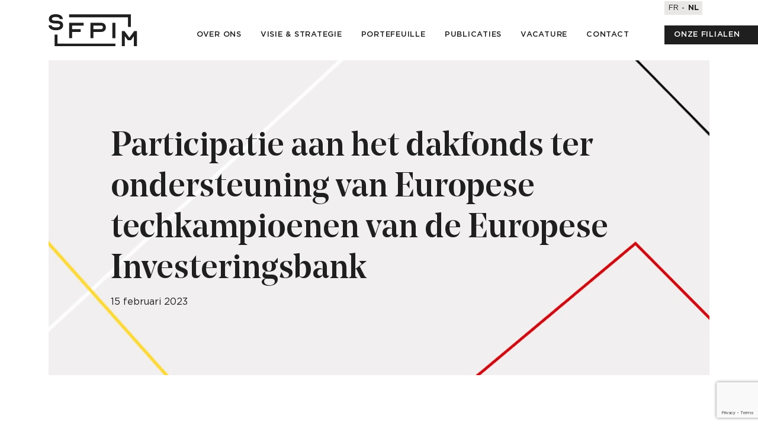

--- FILE ---
content_type: text/html; charset=UTF-8
request_url: https://www.sfpim.be/nl/participatie-aan-het-dakfonds-ter-ondersteuning-van-europese-techkampioenen-van-de-europese-investeringsbank/
body_size: 6746
content:
<!DOCTYPE html>
<html lang="nl-BE" xml:lang="nl-BE">
<head>
	<!-- Google tag (gtag.js) -->
<script async src="https://www.googletagmanager.com/gtag/js?id=G-9BEVKNY6RY"></script>
<script>
  window.dataLayer = window.dataLayer || [];
  function gtag(){dataLayer.push(arguments);}
  gtag('js', new Date());

  gtag('config', 'G-9BEVKNY6RY');
</script>
<meta charset="UTF-8">
<meta name="viewport" content="width=device-width, initial-scale=1.0">
<link rel="profile" href="http://gmpg.org/xfn/11">
<script type="module" src="https://www.sfpim.be/themes/sfpi-theme/assets/index.6443bf00.js" defer></script>
<link rel="stylesheet" href="https://www.sfpim.be/themes/sfpi-theme/assets/index.cac315c0.css">
<meta name='robots' content='index, follow, max-image-preview:large, max-snippet:-1, max-video-preview:-1' />
	<style>img:is([sizes="auto" i], [sizes^="auto," i]) { contain-intrinsic-size: 3000px 1500px }</style>
	<link rel="alternate" href="https://www.sfpim.be/fr/3563-2/" hreflang="fr" />
<link rel="alternate" href="https://www.sfpim.be/nl/participatie-aan-het-dakfonds-ter-ondersteuning-van-europese-techkampioenen-van-de-europese-investeringsbank/" hreflang="nl" />

	<!-- This site is optimized with the Yoast SEO plugin v24.1 - https://yoast.com/wordpress/plugins/seo/ -->
	<title>Participatie aan het dakfonds ter ondersteuning van Europese techkampioenen van de Europese Investeringsbank - SFPIM</title>
	<link rel="canonical" href="https://www.sfpim.be/nl/participatie-aan-het-dakfonds-ter-ondersteuning-van-europese-techkampioenen-van-de-europese-investeringsbank/" />
	<meta property="og:locale" content="nl_BE" />
	<meta property="og:locale:alternate" content="fr_FR" />
	<meta property="og:type" content="article" />
	<meta property="og:title" content="Participatie aan het dakfonds ter ondersteuning van Europese techkampioenen van de Europese Investeringsbank - SFPIM" />
	<meta property="og:url" content="https://www.sfpim.be/nl/participatie-aan-het-dakfonds-ter-ondersteuning-van-europese-techkampioenen-van-de-europese-investeringsbank/" />
	<meta property="og:site_name" content="SFPIM" />
	<meta property="article:published_time" content="2023-02-15T09:44:48+00:00" />
	<meta property="article:modified_time" content="2023-02-15T09:47:47+00:00" />
	<meta property="og:image" content="https://www.sfpim.be/uploads/2023/02/fpim-eib.jpg" />
	<meta property="og:image:width" content="640" />
	<meta property="og:image:height" content="360" />
	<meta property="og:image:type" content="image/jpeg" />
	<meta name="author" content="Joel" />
	<meta name="twitter:card" content="summary_large_image" />
	<meta name="twitter:label1" content="Geschreven door" />
	<meta name="twitter:data1" content="Joel" />
	<script type="application/ld+json" class="yoast-schema-graph">{"@context":"https://schema.org","@graph":[{"@type":"Article","@id":"https://www.sfpim.be/nl/participatie-aan-het-dakfonds-ter-ondersteuning-van-europese-techkampioenen-van-de-europese-investeringsbank/#article","isPartOf":{"@id":"https://www.sfpim.be/nl/participatie-aan-het-dakfonds-ter-ondersteuning-van-europese-techkampioenen-van-de-europese-investeringsbank/"},"author":{"name":"Joel","@id":"https://sfpim.be/nl/#/schema/person/0374b45c6f0f3beaba1f941aaf707d9f"},"headline":"Participatie aan het dakfonds ter ondersteuning van Europese techkampioenen van de Europese Investeringsbank","datePublished":"2023-02-15T09:44:48+00:00","dateModified":"2023-02-15T09:47:47+00:00","mainEntityOfPage":{"@id":"https://www.sfpim.be/nl/participatie-aan-het-dakfonds-ter-ondersteuning-van-europese-techkampioenen-van-de-europese-investeringsbank/"},"wordCount":13,"commentCount":0,"publisher":{"@id":"https://sfpim.be/nl/#organization"},"image":{"@id":"https://www.sfpim.be/nl/participatie-aan-het-dakfonds-ter-ondersteuning-van-europese-techkampioenen-van-de-europese-investeringsbank/#primaryimage"},"thumbnailUrl":"https://www.sfpim.be/uploads/2023/02/fpim-eib.jpg","articleSection":["Uncategorized"],"inLanguage":"nl-BE","potentialAction":[{"@type":"CommentAction","name":"Comment","target":["https://www.sfpim.be/nl/participatie-aan-het-dakfonds-ter-ondersteuning-van-europese-techkampioenen-van-de-europese-investeringsbank/#respond"]}]},{"@type":"WebPage","@id":"https://www.sfpim.be/nl/participatie-aan-het-dakfonds-ter-ondersteuning-van-europese-techkampioenen-van-de-europese-investeringsbank/","url":"https://www.sfpim.be/nl/participatie-aan-het-dakfonds-ter-ondersteuning-van-europese-techkampioenen-van-de-europese-investeringsbank/","name":"Participatie aan het dakfonds ter ondersteuning van Europese techkampioenen van de Europese Investeringsbank - SFPIM","isPartOf":{"@id":"https://sfpim.be/nl/#website"},"primaryImageOfPage":{"@id":"https://www.sfpim.be/nl/participatie-aan-het-dakfonds-ter-ondersteuning-van-europese-techkampioenen-van-de-europese-investeringsbank/#primaryimage"},"image":{"@id":"https://www.sfpim.be/nl/participatie-aan-het-dakfonds-ter-ondersteuning-van-europese-techkampioenen-van-de-europese-investeringsbank/#primaryimage"},"thumbnailUrl":"https://www.sfpim.be/uploads/2023/02/fpim-eib.jpg","datePublished":"2023-02-15T09:44:48+00:00","dateModified":"2023-02-15T09:47:47+00:00","inLanguage":"nl-BE","potentialAction":[{"@type":"ReadAction","target":["https://www.sfpim.be/nl/participatie-aan-het-dakfonds-ter-ondersteuning-van-europese-techkampioenen-van-de-europese-investeringsbank/"]}]},{"@type":"ImageObject","inLanguage":"nl-BE","@id":"https://www.sfpim.be/nl/participatie-aan-het-dakfonds-ter-ondersteuning-van-europese-techkampioenen-van-de-europese-investeringsbank/#primaryimage","url":"https://www.sfpim.be/uploads/2023/02/fpim-eib.jpg","contentUrl":"https://www.sfpim.be/uploads/2023/02/fpim-eib.jpg","width":640,"height":360},{"@type":"WebSite","@id":"https://sfpim.be/nl/#website","url":"https://sfpim.be/nl/","name":"SFPIM","description":"From here. For all of us. About tomorrow.","publisher":{"@id":"https://sfpim.be/nl/#organization"},"potentialAction":[{"@type":"SearchAction","target":{"@type":"EntryPoint","urlTemplate":"https://sfpim.be/nl/?s={search_term_string}"},"query-input":{"@type":"PropertyValueSpecification","valueRequired":true,"valueName":"search_term_string"}}],"inLanguage":"nl-BE"},{"@type":"Organization","@id":"https://sfpim.be/nl/#organization","name":"SFPIM","url":"https://sfpim.be/nl/","logo":{"@type":"ImageObject","inLanguage":"nl-BE","@id":"https://sfpim.be/nl/#/schema/logo/image/","url":"https://sfpim.be/uploads/2023/10/sfpim-logo.svg","contentUrl":"https://sfpim.be/uploads/2023/10/sfpim-logo.svg","width":1,"height":1,"caption":"SFPIM"},"image":{"@id":"https://sfpim.be/nl/#/schema/logo/image/"}},{"@type":"Person","@id":"https://sfpim.be/nl/#/schema/person/0374b45c6f0f3beaba1f941aaf707d9f","name":"Joel","image":{"@type":"ImageObject","inLanguage":"nl-BE","@id":"https://sfpim.be/nl/#/schema/person/image/","url":"https://secure.gravatar.com/avatar/8bc501ee33b5e955adc3b9fda5a266bc?s=96&d=mm&r=g","contentUrl":"https://secure.gravatar.com/avatar/8bc501ee33b5e955adc3b9fda5a266bc?s=96&d=mm&r=g","caption":"Joel"},"url":"https://www.sfpim.be/nl/author/joel/"}]}</script>
	<!-- / Yoast SEO plugin. -->


<style id='classic-theme-styles-inline-css' type='text/css'>
/*! This file is auto-generated */
.wp-block-button__link{color:#fff;background-color:#32373c;border-radius:9999px;box-shadow:none;text-decoration:none;padding:calc(.667em + 2px) calc(1.333em + 2px);font-size:1.125em}.wp-block-file__button{background:#32373c;color:#fff;text-decoration:none}
</style>
<link rel='stylesheet' id='contact-form-7-css' href='https://www.sfpim.be/plugins/contact-form-7/includes/css/styles.css' type='text/css' media='all' />
</head>
<body data-barba="wrapper" class="is-animated">
<main role="main" data-barba="container">
		<header class="header">
	<nav class="header-language">
		<div class="container container-fluid container-fluid-xl-right">
			<div class="row align-items-center">
				<div class="col offset-6 offset-xl-10 offset-xxl-10">
									<div class=" header-menu__language"><ul id="menu-langues-fr" class="navbar-nav d-flex justify-content-end justify-content-xl-start"><li id="menu-item-1056-fr" class="lang-item lang-item-3 lang-item-fr lang-item-first menu-item menu-item-type-custom menu-item-object-custom menu-item-1056-fr"><a href="https://www.sfpim.be/fr/3563-2/" hreflang="fr-BE" lang="fr-BE">FR</a></li>
<li id="menu-item-1056-nl" class="lang-item lang-item-6 lang-item-nl current-lang menu-item menu-item-type-custom menu-item-object-custom menu-item-1056-nl"><a href="https://www.sfpim.be/nl/participatie-aan-het-dakfonds-ter-ondersteuning-van-europese-techkampioenen-van-de-europese-investeringsbank/" hreflang="nl-BE" lang="nl-BE">NL</a></li>
</ul></div>
								</div>
			</div>
		</div>
	</nav>
	<nav class="header-menu d-flex align-items-center" id="js-header-menu">
		<div class="container container-fluid container-fluid-xl-right">
			<div class="row align-items-center">
				<div class="col-6 col-xl-1 col-xxl-2">
					<div class="header-menu__logo">
						<a href="https://sfpim.be/nl/" title="SFPI Home" class="d-inline-block">
							<img src="https://www.sfpim.be/themes/sfpi-theme/images/sfpim-logo.svg" alt="Logo" class="brand-logo img-fluid">
						</a>
					</div>
				</div>
				<div class="col-6 col-xl-9 col-xxl-8 ms-auto d-flex align-items-end justify-content-center">
					<div class="ms-auto d-flex align-items-center">
													<div class=" header-menu__navigation d-none d-lg-block"><ul id="menu-principal-nl" class="navbar-nav d-xl-flex d-none"><li id="menu-item-2083" class="menu-item menu-item-type-post_type menu-item-object-page menu-item-has-children menu-item-2083"><a href="https://www.sfpim.be/nl/about-en-nl/">Over ons</a><span class="sub-menu-toggle"></span>
<ul class="sub-menu">
	<li id="menu-item-2090" class="menu-item menu-item-type-post_type menu-item-object-page menu-item-2090"><a href="https://www.sfpim.be/nl/about-en-nl/visions-missions-et-valeurs-nederlands/">Visie, opdracht en waarden</a></li>
	<li id="menu-item-2092" class="menu-item menu-item-type-post_type menu-item-object-page menu-item-2092"><a href="https://www.sfpim.be/nl/about-en-nl/het-team/">Het team</a></li>
	<li id="menu-item-2089" class="menu-item menu-item-type-post_type menu-item-object-page menu-item-2089"><a href="https://www.sfpim.be/nl/about-en-nl/les-chiffres-nederlands/">De cijfers</a></li>
	<li id="menu-item-2091" class="menu-item menu-item-type-post_type menu-item-object-page menu-item-2091"><a href="https://www.sfpim.be/nl/about-en-nl/nos-organes-de-directions-et-leurs-membres/">Bestuur</a></li>
	<li id="menu-item-2088" class="menu-item menu-item-type-post_type menu-item-object-page menu-item-2088"><a href="https://www.sfpim.be/nl/about-en-nl/onze-dochterondernemingen/">Onze filialen</a></li>
</ul>
</li>
<li id="menu-item-2084" class="menu-item menu-item-type-post_type menu-item-object-page menu-item-has-children menu-item-2084"><a href="https://www.sfpim.be/nl/visie-strategie/">Visie &#038; strategie</a><span class="sub-menu-toggle"></span>
<ul class="sub-menu">
	<li id="menu-item-2093" class="menu-item menu-item-type-post_type menu-item-object-page menu-item-2093"><a href="https://www.sfpim.be/nl/visie-strategie/investeringscriteria/">Investeringscriteria</a></li>
	<li id="menu-item-2094" class="menu-item menu-item-type-post_type menu-item-object-page menu-item-2094"><a href="https://www.sfpim.be/nl/visie-strategie/prioritaire-sectoren/">Strategische sectoren</a></li>
	<li id="menu-item-2095" class="menu-item menu-item-type-post_type menu-item-object-page menu-item-2095"><a href="https://www.sfpim.be/nl/visie-strategie/waardepropositie/">Waardepropositie</a></li>
</ul>
</li>
<li id="menu-item-2085" class="menu-item menu-item-type-post_type menu-item-object-page menu-item-2085"><a href="https://www.sfpim.be/nl/portefeuille-2/">Portefeuille</a></li>
<li id="menu-item-2086" class="menu-item menu-item-type-post_type menu-item-object-page menu-item-2086"><a href="https://www.sfpim.be/nl/publications-et-actualites/">Publicaties</a></li>
<li id="menu-item-3199" class="menu-item menu-item-type-custom menu-item-object-custom menu-item-3199"><a href="/publications-et-actualites/#jobs">Vacature</a></li>
<li id="menu-item-2087" class="menu-item menu-item-type-post_type menu-item-object-page menu-item-2087"><a href="https://www.sfpim.be/nl/contact-2/">Contact</a></li>
</ul></div>
												<div id="hamburger" class="header-menu__hamburger d-block d-xl-none">
							<svg width="100" height="100" viewBox="0 0 100 100">
								<path class="line line1" d="M 20,29.000046 H 80.000231 C 80.000231,29.000046 94.498839,28.817352 94.532987,66.711331 94.543142,77.980673 90.966081,81.670246 85.259173,81.668997 79.552261,81.667751 75.000211,74.999942 75.000211,74.999942 L 25.000021,25.000058" />
								<path class="line line2" d="M 20,50 H 80" />
								<path class="line line3" d="M 20,70.999954 H 80.000231 C 80.000231,70.999954 94.498839,71.182648 94.532987,33.288669 94.543142,22.019327 90.966081,18.329754 85.259173,18.331003 79.552261,18.332249 75.000211,25.000058 75.000211,25.000058 L 25.000021,74.999942" />
							</svg>
						</div>
					</div>
				</div>
				<div class="col d-none d-xl-block">
									<div class=" header-menu__navigation header-menu__navigation--secondary d-none d-lg-block"><ul id="menu-filiales-nl" class="navbar-nav"><li id="menu-item-2096" class="menu-item menu-item-type-custom menu-item-object-custom menu-item-has-children menu-item-2096"><a href="#">Onze filialen</a>
<ul class="sub-menu">
	<li id="menu-item-2097" class="menu-item menu-item-type-custom menu-item-object-custom menu-item-2097"><a href="#">SFPIM international</a></li>
	<li id="menu-item-2098" class="menu-item menu-item-type-custom menu-item-object-custom menu-item-2098"><a href="#">SFPIM Real Estate</a></li>
	<li id="menu-item-2099" class="menu-item menu-item-type-custom menu-item-object-custom menu-item-2099"><a href="#">SFPIM Relaunch</a></li>
</ul>
</li>
</ul></div>
								</div>
			</div>
		</div>




	</nav>
</header>
<div class="hamburger-content">
	<div class="hamburger-content-wrapper d-flex align-items-center">
		<div class="container-fluid container-lg">
			<div class="row d-flex">
				<div class="col-12 hamburger-content__col">

											<div class="menu-principal-nl-container"><ul id="menu-principal-nl-1" class="navbar-nav-mobile"><li class="menu-item menu-item-type-post_type menu-item-object-page menu-item-has-children menu-item-2083"><a href="https://www.sfpim.be/nl/about-en-nl/">Over ons</a><span class="sub-menu-toggle"></span>
<ul class="sub-menu">
	<li class="menu-item menu-item-type-post_type menu-item-object-page menu-item-2090"><a href="https://www.sfpim.be/nl/about-en-nl/visions-missions-et-valeurs-nederlands/">Visie, opdracht en waarden</a></li>
	<li class="menu-item menu-item-type-post_type menu-item-object-page menu-item-2092"><a href="https://www.sfpim.be/nl/about-en-nl/het-team/">Het team</a></li>
	<li class="menu-item menu-item-type-post_type menu-item-object-page menu-item-2089"><a href="https://www.sfpim.be/nl/about-en-nl/les-chiffres-nederlands/">De cijfers</a></li>
	<li class="menu-item menu-item-type-post_type menu-item-object-page menu-item-2091"><a href="https://www.sfpim.be/nl/about-en-nl/nos-organes-de-directions-et-leurs-membres/">Bestuur</a></li>
	<li class="menu-item menu-item-type-post_type menu-item-object-page menu-item-2088"><a href="https://www.sfpim.be/nl/about-en-nl/onze-dochterondernemingen/">Onze filialen</a></li>
</ul>
</li>
<li class="menu-item menu-item-type-post_type menu-item-object-page menu-item-has-children menu-item-2084"><a href="https://www.sfpim.be/nl/visie-strategie/">Visie &#038; strategie</a><span class="sub-menu-toggle"></span>
<ul class="sub-menu">
	<li class="menu-item menu-item-type-post_type menu-item-object-page menu-item-2093"><a href="https://www.sfpim.be/nl/visie-strategie/investeringscriteria/">Investeringscriteria</a></li>
	<li class="menu-item menu-item-type-post_type menu-item-object-page menu-item-2094"><a href="https://www.sfpim.be/nl/visie-strategie/prioritaire-sectoren/">Strategische sectoren</a></li>
	<li class="menu-item menu-item-type-post_type menu-item-object-page menu-item-2095"><a href="https://www.sfpim.be/nl/visie-strategie/waardepropositie/">Waardepropositie</a></li>
</ul>
</li>
<li class="menu-item menu-item-type-post_type menu-item-object-page menu-item-2085"><a href="https://www.sfpim.be/nl/portefeuille-2/">Portefeuille</a></li>
<li class="menu-item menu-item-type-post_type menu-item-object-page menu-item-2086"><a href="https://www.sfpim.be/nl/publications-et-actualites/">Publicaties</a></li>
<li class="menu-item menu-item-type-custom menu-item-object-custom menu-item-3199"><a href="/publications-et-actualites/#jobs">Vacature</a></li>
<li class="menu-item menu-item-type-post_type menu-item-object-page menu-item-2087"><a href="https://www.sfpim.be/nl/contact-2/">Contact</a></li>
</ul></div>
										<span id="close_submenu">BACK</span>

				</div>
			</div>
		</div>
	</div>
</div>    <div class="post-template-default single single-post postid-3573 single-format-standard content-wrapper">
<section type="post-single">
		<div class="container">
			<div class="row post-single__header">
				<div class="col-12">
					<div class="post_thumbnail_wrapper"
					     style="background-image: url(https://www.sfpim.be/themes/sfpi-theme/images/default.webp); padding-top: 7rem; padding-bottom: 7rem;">
						<header class="container">
							<div class="row">
								<div class="col-12 col-md-10 offset-0 offset-md-1 hero_post_wrapper">
									<h1 class="entry-title">Participatie aan het dakfonds ter ondersteuning van Europese techkampioenen van de Europese Investeringsbank</h1>
									<time datetime="2023-02-15T10:44:48+01:00"
									      itemprop="datePublished">15 februari 2023</time>
								</div>
							</div>
						</header>
					</div>
				</div>
			</div>
			<div class="row post-single__body">
				<div class="col-12">
																		<section type="text-image" class="bg-white square--right--none   " >
		<div class="container py-2 py-md-5">
		<div class="row py-2 py-md-5 align-items-start  justify-content-between ">
			<div class="col-12 mt-4 mt-md-0 order-2 fadein
			 col-md-6 fadein--left order-md-1  text-section">
									<h3>Participation de SFPIM au Fonds de soutien des champions </h3>
																	<div class="text-section__wysiwyg">
						<p>SFPIM is verheugd te participeren aan het dakfonds ter ondersteuning van Europese techkampioenen van de Europese Investeringsbank (European Investment Bank, EIB). SFPIM zal voor 45 miljoen euro bijdragen en samen met de andere Belgische institutionelen (PMV, Wallonie Entreprendre en finance&amp;invest.brussels) 100 miljoen.</p>
<p>Dit fonds van het European Tech Champions Initiative (ETCI) heeft als doel Europese technologiebedrijven, nl scale-ups, te ondersteunen die voor het ophalen van grotere bedragen vandaag afhankelijk zijn van niet-Europees kapitaal. Het wordt beheerd door het Europees Investeringsfonds (European Investment Fund, EIF).</p>
<p>Meer info: https://lnkd.in/gE844jXc</p>
<p>Foto: Reuters</p>

					</div>
															</div>
			<div class="col-12 order-1
			 col-md-5 order-md-2 ps-md-5  image-section">
							</div>
		</div>
	</div>
</section>
															</div>
			</div>
		</div>
	</section>
<footer>
	<div class="container-fluid pt-5 pb-3">
		<div class="row">
			<div class="col-lg-2 d-flex flex-column">
														<img src="https://www.sfpim.be/uploads/2022/05/logo-footer.svg" alt="logo-footer" class="img-fluid logo-footer" width="150">
													<div class="slogan mt-auto">
						From here. For all of us.<br />
About tomorrow.
					</div>
							</div>
			<div class="col">
									<ul>
<li><a href="/nl/about-en-nl/">Over ons</a></li>
<li><a href="https://sfpim.be/nl/about-en-nl/visions-missions-et-valeurs-nederlands/">Visie, opdracht en waarden</a></li>
<li><a href="https://sfpim.be/nl/about-en-nl/het-team/">Het team</a></li>
<li><a href="https://sfpim.be/nl/about-en-nl/les-chiffres-nederlands/">De cijfers</a></li>
<li><a href="https://sfpim.be/nl/about-en-nl/nos-organes-de-directions-et-leurs-membres/">Governance</a></li>
<li><a href="https://sfpimc.be/nl/about-en-nl/onze-dochterondernemingen/">Onze filialen</a></li>
<li><a href="https://sfpim.be/nl/onze-mvo-aanpak/">ISR</a></li>
</ul>

							</div>
			<div class="col">
									<ul>
<li><a href="https://sfpim.be/nl/visie-strategie/">Visie &amp; strategie</a></li>
<li><a href="https://sfpim.be/nl/visie-strategie/waardepropositie/">Waardepropositie</a></li>
<li><a href="https://sfpim.be/nl/visie-strategie/prioritaire-sectoren/">Strategische sectoren</a></li>
<li><a href="https://sfpim.be/nl/visie-strategie/investeringscriteria/">Investeringscriteria</a></li>
</ul>

							</div>
			<div class="col">
									<ul>
<li><a href="https://sfpim.be/nl/portefeuille-2/">Portefeuille</a></li>
</ul>

							</div>
			<div class="col">
									<ul>
<li><a href="https://sfpim.be/nl/publications-et-actualites/">Publicaties &amp; nieuws</a></li>
</ul>

							</div>
			<div class="col">
									<ul>
<li><a href="https://sfpim.be/nl/contact-2/">Contact</a></li>
</ul>

							</div>
			<div class="col-lg-2 d-flex flex-column">
				<form id="searchform" method="get" action="https://www.sfpim.be/">
					<input type="text" class="search-field" name="s" placeholder="Search by keywords" value="">
					<input type="submit" value="Search">
				</form>
									<div class="d-flex mt-auto">
						<a href="https://www.linkedin.com/company/1097868/" target="_blank" title="Linkedin SFPI-FPMI">
																							<img src="https://www.sfpim.be/uploads/2022/05/linkedin.svg" alt="linkedin" class="img-fluid">
																	<span class="social--cta">Follow us</span>
																					</a>
					</div>
							</div>
		</div>
		<div class="row copy">
			<div class="col-lg-7 text-uppercase">
									<p>De Federale Participatie- en Investeringsmaatschappij | Naamloze vennootschap van openbaar nut</p>

									<small>© Designed by <a href="https://www.minaledesignstrategy.com/" target="_blank" rel="nofollow">Minale Design Strategy</a></small>
			</div>
			<div class="col-lg-3">
									Avenue Louise - Louizalaan, 32/4 | 1050 Bruxelles - Brussel
							</div>
			<div class="col-lg-2 text-end">
									<a href="mailto:con%74ac%74@%73fpi%6d%2ebe">contact@sfpim.be</a>
							</div>
		</div>
	</div>
</footer>
</div>
</main>
<script type="text/javascript" src="https://www.sfpim.be/wordpress/wp-includes/js/dist/hooks.min.js" id="wp-hooks-js"></script>
<script type="text/javascript" src="https://www.sfpim.be/wordpress/wp-includes/js/dist/i18n.min.js" id="wp-i18n-js"></script>
<script type="text/javascript" id="wp-i18n-js-after">
/* <![CDATA[ */
wp.i18n.setLocaleData( { 'text direction\u0004ltr': [ 'ltr' ] } );
/* ]]> */
</script>
<script type="text/javascript" src="https://www.sfpim.be/plugins/contact-form-7/includes/swv/js/index.js" id="swv-js"></script>
<script type="text/javascript" id="contact-form-7-js-translations">
/* <![CDATA[ */
( function( domain, translations ) {
	var localeData = translations.locale_data[ domain ] || translations.locale_data.messages;
	localeData[""].domain = domain;
	wp.i18n.setLocaleData( localeData, domain );
} )( "contact-form-7", {"translation-revision-date":"2024-11-04 09:27:59+0000","generator":"GlotPress\/4.0.1","domain":"messages","locale_data":{"messages":{"":{"domain":"messages","plural-forms":"nplurals=2; plural=n != 1;","lang":"nl_BE"},"This contact form is placed in the wrong place.":["Dit contactformulier staat op de verkeerde plek."],"Error:":["Fout:"]}},"comment":{"reference":"includes\/js\/index.js"}} );
/* ]]> */
</script>
<script type="text/javascript" id="contact-form-7-js-before">
/* <![CDATA[ */
var wpcf7 = {
    "api": {
        "root": "https:\/\/www.sfpim.be\/wp-json\/",
        "namespace": "contact-form-7\/v1"
    }
};
/* ]]> */
</script>
<script type="text/javascript" src="https://www.sfpim.be/plugins/contact-form-7/includes/js/index.js" id="contact-form-7-js"></script>
<script type="text/javascript" src="https://www.google.com/recaptcha/api.js?render=6LeF8eIoAAAAACyDcotG7qfkNDF-SuJyYGFB0u6-" id="google-recaptcha-js"></script>
<script type="text/javascript" src="https://www.sfpim.be/wordpress/wp-includes/js/dist/vendor/wp-polyfill.min.js" id="wp-polyfill-js"></script>
<script type="text/javascript" id="wpcf7-recaptcha-js-before">
/* <![CDATA[ */
var wpcf7_recaptcha = {
    "sitekey": "6LeF8eIoAAAAACyDcotG7qfkNDF-SuJyYGFB0u6-",
    "actions": {
        "homepage": "homepage",
        "contactform": "contactform"
    }
};
/* ]]> */
</script>
<script type="text/javascript" src="https://www.sfpim.be/plugins/contact-form-7/modules/recaptcha/index.js" id="wpcf7-recaptcha-js"></script>
</body>
</html>


--- FILE ---
content_type: text/html; charset=utf-8
request_url: https://www.google.com/recaptcha/api2/anchor?ar=1&k=6LeF8eIoAAAAACyDcotG7qfkNDF-SuJyYGFB0u6-&co=aHR0cHM6Ly93d3cuc2ZwaW0uYmU6NDQz&hl=en&v=N67nZn4AqZkNcbeMu4prBgzg&size=invisible&anchor-ms=20000&execute-ms=30000&cb=lqh4j7am9fm3
body_size: 48516
content:
<!DOCTYPE HTML><html dir="ltr" lang="en"><head><meta http-equiv="Content-Type" content="text/html; charset=UTF-8">
<meta http-equiv="X-UA-Compatible" content="IE=edge">
<title>reCAPTCHA</title>
<style type="text/css">
/* cyrillic-ext */
@font-face {
  font-family: 'Roboto';
  font-style: normal;
  font-weight: 400;
  font-stretch: 100%;
  src: url(//fonts.gstatic.com/s/roboto/v48/KFO7CnqEu92Fr1ME7kSn66aGLdTylUAMa3GUBHMdazTgWw.woff2) format('woff2');
  unicode-range: U+0460-052F, U+1C80-1C8A, U+20B4, U+2DE0-2DFF, U+A640-A69F, U+FE2E-FE2F;
}
/* cyrillic */
@font-face {
  font-family: 'Roboto';
  font-style: normal;
  font-weight: 400;
  font-stretch: 100%;
  src: url(//fonts.gstatic.com/s/roboto/v48/KFO7CnqEu92Fr1ME7kSn66aGLdTylUAMa3iUBHMdazTgWw.woff2) format('woff2');
  unicode-range: U+0301, U+0400-045F, U+0490-0491, U+04B0-04B1, U+2116;
}
/* greek-ext */
@font-face {
  font-family: 'Roboto';
  font-style: normal;
  font-weight: 400;
  font-stretch: 100%;
  src: url(//fonts.gstatic.com/s/roboto/v48/KFO7CnqEu92Fr1ME7kSn66aGLdTylUAMa3CUBHMdazTgWw.woff2) format('woff2');
  unicode-range: U+1F00-1FFF;
}
/* greek */
@font-face {
  font-family: 'Roboto';
  font-style: normal;
  font-weight: 400;
  font-stretch: 100%;
  src: url(//fonts.gstatic.com/s/roboto/v48/KFO7CnqEu92Fr1ME7kSn66aGLdTylUAMa3-UBHMdazTgWw.woff2) format('woff2');
  unicode-range: U+0370-0377, U+037A-037F, U+0384-038A, U+038C, U+038E-03A1, U+03A3-03FF;
}
/* math */
@font-face {
  font-family: 'Roboto';
  font-style: normal;
  font-weight: 400;
  font-stretch: 100%;
  src: url(//fonts.gstatic.com/s/roboto/v48/KFO7CnqEu92Fr1ME7kSn66aGLdTylUAMawCUBHMdazTgWw.woff2) format('woff2');
  unicode-range: U+0302-0303, U+0305, U+0307-0308, U+0310, U+0312, U+0315, U+031A, U+0326-0327, U+032C, U+032F-0330, U+0332-0333, U+0338, U+033A, U+0346, U+034D, U+0391-03A1, U+03A3-03A9, U+03B1-03C9, U+03D1, U+03D5-03D6, U+03F0-03F1, U+03F4-03F5, U+2016-2017, U+2034-2038, U+203C, U+2040, U+2043, U+2047, U+2050, U+2057, U+205F, U+2070-2071, U+2074-208E, U+2090-209C, U+20D0-20DC, U+20E1, U+20E5-20EF, U+2100-2112, U+2114-2115, U+2117-2121, U+2123-214F, U+2190, U+2192, U+2194-21AE, U+21B0-21E5, U+21F1-21F2, U+21F4-2211, U+2213-2214, U+2216-22FF, U+2308-230B, U+2310, U+2319, U+231C-2321, U+2336-237A, U+237C, U+2395, U+239B-23B7, U+23D0, U+23DC-23E1, U+2474-2475, U+25AF, U+25B3, U+25B7, U+25BD, U+25C1, U+25CA, U+25CC, U+25FB, U+266D-266F, U+27C0-27FF, U+2900-2AFF, U+2B0E-2B11, U+2B30-2B4C, U+2BFE, U+3030, U+FF5B, U+FF5D, U+1D400-1D7FF, U+1EE00-1EEFF;
}
/* symbols */
@font-face {
  font-family: 'Roboto';
  font-style: normal;
  font-weight: 400;
  font-stretch: 100%;
  src: url(//fonts.gstatic.com/s/roboto/v48/KFO7CnqEu92Fr1ME7kSn66aGLdTylUAMaxKUBHMdazTgWw.woff2) format('woff2');
  unicode-range: U+0001-000C, U+000E-001F, U+007F-009F, U+20DD-20E0, U+20E2-20E4, U+2150-218F, U+2190, U+2192, U+2194-2199, U+21AF, U+21E6-21F0, U+21F3, U+2218-2219, U+2299, U+22C4-22C6, U+2300-243F, U+2440-244A, U+2460-24FF, U+25A0-27BF, U+2800-28FF, U+2921-2922, U+2981, U+29BF, U+29EB, U+2B00-2BFF, U+4DC0-4DFF, U+FFF9-FFFB, U+10140-1018E, U+10190-1019C, U+101A0, U+101D0-101FD, U+102E0-102FB, U+10E60-10E7E, U+1D2C0-1D2D3, U+1D2E0-1D37F, U+1F000-1F0FF, U+1F100-1F1AD, U+1F1E6-1F1FF, U+1F30D-1F30F, U+1F315, U+1F31C, U+1F31E, U+1F320-1F32C, U+1F336, U+1F378, U+1F37D, U+1F382, U+1F393-1F39F, U+1F3A7-1F3A8, U+1F3AC-1F3AF, U+1F3C2, U+1F3C4-1F3C6, U+1F3CA-1F3CE, U+1F3D4-1F3E0, U+1F3ED, U+1F3F1-1F3F3, U+1F3F5-1F3F7, U+1F408, U+1F415, U+1F41F, U+1F426, U+1F43F, U+1F441-1F442, U+1F444, U+1F446-1F449, U+1F44C-1F44E, U+1F453, U+1F46A, U+1F47D, U+1F4A3, U+1F4B0, U+1F4B3, U+1F4B9, U+1F4BB, U+1F4BF, U+1F4C8-1F4CB, U+1F4D6, U+1F4DA, U+1F4DF, U+1F4E3-1F4E6, U+1F4EA-1F4ED, U+1F4F7, U+1F4F9-1F4FB, U+1F4FD-1F4FE, U+1F503, U+1F507-1F50B, U+1F50D, U+1F512-1F513, U+1F53E-1F54A, U+1F54F-1F5FA, U+1F610, U+1F650-1F67F, U+1F687, U+1F68D, U+1F691, U+1F694, U+1F698, U+1F6AD, U+1F6B2, U+1F6B9-1F6BA, U+1F6BC, U+1F6C6-1F6CF, U+1F6D3-1F6D7, U+1F6E0-1F6EA, U+1F6F0-1F6F3, U+1F6F7-1F6FC, U+1F700-1F7FF, U+1F800-1F80B, U+1F810-1F847, U+1F850-1F859, U+1F860-1F887, U+1F890-1F8AD, U+1F8B0-1F8BB, U+1F8C0-1F8C1, U+1F900-1F90B, U+1F93B, U+1F946, U+1F984, U+1F996, U+1F9E9, U+1FA00-1FA6F, U+1FA70-1FA7C, U+1FA80-1FA89, U+1FA8F-1FAC6, U+1FACE-1FADC, U+1FADF-1FAE9, U+1FAF0-1FAF8, U+1FB00-1FBFF;
}
/* vietnamese */
@font-face {
  font-family: 'Roboto';
  font-style: normal;
  font-weight: 400;
  font-stretch: 100%;
  src: url(//fonts.gstatic.com/s/roboto/v48/KFO7CnqEu92Fr1ME7kSn66aGLdTylUAMa3OUBHMdazTgWw.woff2) format('woff2');
  unicode-range: U+0102-0103, U+0110-0111, U+0128-0129, U+0168-0169, U+01A0-01A1, U+01AF-01B0, U+0300-0301, U+0303-0304, U+0308-0309, U+0323, U+0329, U+1EA0-1EF9, U+20AB;
}
/* latin-ext */
@font-face {
  font-family: 'Roboto';
  font-style: normal;
  font-weight: 400;
  font-stretch: 100%;
  src: url(//fonts.gstatic.com/s/roboto/v48/KFO7CnqEu92Fr1ME7kSn66aGLdTylUAMa3KUBHMdazTgWw.woff2) format('woff2');
  unicode-range: U+0100-02BA, U+02BD-02C5, U+02C7-02CC, U+02CE-02D7, U+02DD-02FF, U+0304, U+0308, U+0329, U+1D00-1DBF, U+1E00-1E9F, U+1EF2-1EFF, U+2020, U+20A0-20AB, U+20AD-20C0, U+2113, U+2C60-2C7F, U+A720-A7FF;
}
/* latin */
@font-face {
  font-family: 'Roboto';
  font-style: normal;
  font-weight: 400;
  font-stretch: 100%;
  src: url(//fonts.gstatic.com/s/roboto/v48/KFO7CnqEu92Fr1ME7kSn66aGLdTylUAMa3yUBHMdazQ.woff2) format('woff2');
  unicode-range: U+0000-00FF, U+0131, U+0152-0153, U+02BB-02BC, U+02C6, U+02DA, U+02DC, U+0304, U+0308, U+0329, U+2000-206F, U+20AC, U+2122, U+2191, U+2193, U+2212, U+2215, U+FEFF, U+FFFD;
}
/* cyrillic-ext */
@font-face {
  font-family: 'Roboto';
  font-style: normal;
  font-weight: 500;
  font-stretch: 100%;
  src: url(//fonts.gstatic.com/s/roboto/v48/KFO7CnqEu92Fr1ME7kSn66aGLdTylUAMa3GUBHMdazTgWw.woff2) format('woff2');
  unicode-range: U+0460-052F, U+1C80-1C8A, U+20B4, U+2DE0-2DFF, U+A640-A69F, U+FE2E-FE2F;
}
/* cyrillic */
@font-face {
  font-family: 'Roboto';
  font-style: normal;
  font-weight: 500;
  font-stretch: 100%;
  src: url(//fonts.gstatic.com/s/roboto/v48/KFO7CnqEu92Fr1ME7kSn66aGLdTylUAMa3iUBHMdazTgWw.woff2) format('woff2');
  unicode-range: U+0301, U+0400-045F, U+0490-0491, U+04B0-04B1, U+2116;
}
/* greek-ext */
@font-face {
  font-family: 'Roboto';
  font-style: normal;
  font-weight: 500;
  font-stretch: 100%;
  src: url(//fonts.gstatic.com/s/roboto/v48/KFO7CnqEu92Fr1ME7kSn66aGLdTylUAMa3CUBHMdazTgWw.woff2) format('woff2');
  unicode-range: U+1F00-1FFF;
}
/* greek */
@font-face {
  font-family: 'Roboto';
  font-style: normal;
  font-weight: 500;
  font-stretch: 100%;
  src: url(//fonts.gstatic.com/s/roboto/v48/KFO7CnqEu92Fr1ME7kSn66aGLdTylUAMa3-UBHMdazTgWw.woff2) format('woff2');
  unicode-range: U+0370-0377, U+037A-037F, U+0384-038A, U+038C, U+038E-03A1, U+03A3-03FF;
}
/* math */
@font-face {
  font-family: 'Roboto';
  font-style: normal;
  font-weight: 500;
  font-stretch: 100%;
  src: url(//fonts.gstatic.com/s/roboto/v48/KFO7CnqEu92Fr1ME7kSn66aGLdTylUAMawCUBHMdazTgWw.woff2) format('woff2');
  unicode-range: U+0302-0303, U+0305, U+0307-0308, U+0310, U+0312, U+0315, U+031A, U+0326-0327, U+032C, U+032F-0330, U+0332-0333, U+0338, U+033A, U+0346, U+034D, U+0391-03A1, U+03A3-03A9, U+03B1-03C9, U+03D1, U+03D5-03D6, U+03F0-03F1, U+03F4-03F5, U+2016-2017, U+2034-2038, U+203C, U+2040, U+2043, U+2047, U+2050, U+2057, U+205F, U+2070-2071, U+2074-208E, U+2090-209C, U+20D0-20DC, U+20E1, U+20E5-20EF, U+2100-2112, U+2114-2115, U+2117-2121, U+2123-214F, U+2190, U+2192, U+2194-21AE, U+21B0-21E5, U+21F1-21F2, U+21F4-2211, U+2213-2214, U+2216-22FF, U+2308-230B, U+2310, U+2319, U+231C-2321, U+2336-237A, U+237C, U+2395, U+239B-23B7, U+23D0, U+23DC-23E1, U+2474-2475, U+25AF, U+25B3, U+25B7, U+25BD, U+25C1, U+25CA, U+25CC, U+25FB, U+266D-266F, U+27C0-27FF, U+2900-2AFF, U+2B0E-2B11, U+2B30-2B4C, U+2BFE, U+3030, U+FF5B, U+FF5D, U+1D400-1D7FF, U+1EE00-1EEFF;
}
/* symbols */
@font-face {
  font-family: 'Roboto';
  font-style: normal;
  font-weight: 500;
  font-stretch: 100%;
  src: url(//fonts.gstatic.com/s/roboto/v48/KFO7CnqEu92Fr1ME7kSn66aGLdTylUAMaxKUBHMdazTgWw.woff2) format('woff2');
  unicode-range: U+0001-000C, U+000E-001F, U+007F-009F, U+20DD-20E0, U+20E2-20E4, U+2150-218F, U+2190, U+2192, U+2194-2199, U+21AF, U+21E6-21F0, U+21F3, U+2218-2219, U+2299, U+22C4-22C6, U+2300-243F, U+2440-244A, U+2460-24FF, U+25A0-27BF, U+2800-28FF, U+2921-2922, U+2981, U+29BF, U+29EB, U+2B00-2BFF, U+4DC0-4DFF, U+FFF9-FFFB, U+10140-1018E, U+10190-1019C, U+101A0, U+101D0-101FD, U+102E0-102FB, U+10E60-10E7E, U+1D2C0-1D2D3, U+1D2E0-1D37F, U+1F000-1F0FF, U+1F100-1F1AD, U+1F1E6-1F1FF, U+1F30D-1F30F, U+1F315, U+1F31C, U+1F31E, U+1F320-1F32C, U+1F336, U+1F378, U+1F37D, U+1F382, U+1F393-1F39F, U+1F3A7-1F3A8, U+1F3AC-1F3AF, U+1F3C2, U+1F3C4-1F3C6, U+1F3CA-1F3CE, U+1F3D4-1F3E0, U+1F3ED, U+1F3F1-1F3F3, U+1F3F5-1F3F7, U+1F408, U+1F415, U+1F41F, U+1F426, U+1F43F, U+1F441-1F442, U+1F444, U+1F446-1F449, U+1F44C-1F44E, U+1F453, U+1F46A, U+1F47D, U+1F4A3, U+1F4B0, U+1F4B3, U+1F4B9, U+1F4BB, U+1F4BF, U+1F4C8-1F4CB, U+1F4D6, U+1F4DA, U+1F4DF, U+1F4E3-1F4E6, U+1F4EA-1F4ED, U+1F4F7, U+1F4F9-1F4FB, U+1F4FD-1F4FE, U+1F503, U+1F507-1F50B, U+1F50D, U+1F512-1F513, U+1F53E-1F54A, U+1F54F-1F5FA, U+1F610, U+1F650-1F67F, U+1F687, U+1F68D, U+1F691, U+1F694, U+1F698, U+1F6AD, U+1F6B2, U+1F6B9-1F6BA, U+1F6BC, U+1F6C6-1F6CF, U+1F6D3-1F6D7, U+1F6E0-1F6EA, U+1F6F0-1F6F3, U+1F6F7-1F6FC, U+1F700-1F7FF, U+1F800-1F80B, U+1F810-1F847, U+1F850-1F859, U+1F860-1F887, U+1F890-1F8AD, U+1F8B0-1F8BB, U+1F8C0-1F8C1, U+1F900-1F90B, U+1F93B, U+1F946, U+1F984, U+1F996, U+1F9E9, U+1FA00-1FA6F, U+1FA70-1FA7C, U+1FA80-1FA89, U+1FA8F-1FAC6, U+1FACE-1FADC, U+1FADF-1FAE9, U+1FAF0-1FAF8, U+1FB00-1FBFF;
}
/* vietnamese */
@font-face {
  font-family: 'Roboto';
  font-style: normal;
  font-weight: 500;
  font-stretch: 100%;
  src: url(//fonts.gstatic.com/s/roboto/v48/KFO7CnqEu92Fr1ME7kSn66aGLdTylUAMa3OUBHMdazTgWw.woff2) format('woff2');
  unicode-range: U+0102-0103, U+0110-0111, U+0128-0129, U+0168-0169, U+01A0-01A1, U+01AF-01B0, U+0300-0301, U+0303-0304, U+0308-0309, U+0323, U+0329, U+1EA0-1EF9, U+20AB;
}
/* latin-ext */
@font-face {
  font-family: 'Roboto';
  font-style: normal;
  font-weight: 500;
  font-stretch: 100%;
  src: url(//fonts.gstatic.com/s/roboto/v48/KFO7CnqEu92Fr1ME7kSn66aGLdTylUAMa3KUBHMdazTgWw.woff2) format('woff2');
  unicode-range: U+0100-02BA, U+02BD-02C5, U+02C7-02CC, U+02CE-02D7, U+02DD-02FF, U+0304, U+0308, U+0329, U+1D00-1DBF, U+1E00-1E9F, U+1EF2-1EFF, U+2020, U+20A0-20AB, U+20AD-20C0, U+2113, U+2C60-2C7F, U+A720-A7FF;
}
/* latin */
@font-face {
  font-family: 'Roboto';
  font-style: normal;
  font-weight: 500;
  font-stretch: 100%;
  src: url(//fonts.gstatic.com/s/roboto/v48/KFO7CnqEu92Fr1ME7kSn66aGLdTylUAMa3yUBHMdazQ.woff2) format('woff2');
  unicode-range: U+0000-00FF, U+0131, U+0152-0153, U+02BB-02BC, U+02C6, U+02DA, U+02DC, U+0304, U+0308, U+0329, U+2000-206F, U+20AC, U+2122, U+2191, U+2193, U+2212, U+2215, U+FEFF, U+FFFD;
}
/* cyrillic-ext */
@font-face {
  font-family: 'Roboto';
  font-style: normal;
  font-weight: 900;
  font-stretch: 100%;
  src: url(//fonts.gstatic.com/s/roboto/v48/KFO7CnqEu92Fr1ME7kSn66aGLdTylUAMa3GUBHMdazTgWw.woff2) format('woff2');
  unicode-range: U+0460-052F, U+1C80-1C8A, U+20B4, U+2DE0-2DFF, U+A640-A69F, U+FE2E-FE2F;
}
/* cyrillic */
@font-face {
  font-family: 'Roboto';
  font-style: normal;
  font-weight: 900;
  font-stretch: 100%;
  src: url(//fonts.gstatic.com/s/roboto/v48/KFO7CnqEu92Fr1ME7kSn66aGLdTylUAMa3iUBHMdazTgWw.woff2) format('woff2');
  unicode-range: U+0301, U+0400-045F, U+0490-0491, U+04B0-04B1, U+2116;
}
/* greek-ext */
@font-face {
  font-family: 'Roboto';
  font-style: normal;
  font-weight: 900;
  font-stretch: 100%;
  src: url(//fonts.gstatic.com/s/roboto/v48/KFO7CnqEu92Fr1ME7kSn66aGLdTylUAMa3CUBHMdazTgWw.woff2) format('woff2');
  unicode-range: U+1F00-1FFF;
}
/* greek */
@font-face {
  font-family: 'Roboto';
  font-style: normal;
  font-weight: 900;
  font-stretch: 100%;
  src: url(//fonts.gstatic.com/s/roboto/v48/KFO7CnqEu92Fr1ME7kSn66aGLdTylUAMa3-UBHMdazTgWw.woff2) format('woff2');
  unicode-range: U+0370-0377, U+037A-037F, U+0384-038A, U+038C, U+038E-03A1, U+03A3-03FF;
}
/* math */
@font-face {
  font-family: 'Roboto';
  font-style: normal;
  font-weight: 900;
  font-stretch: 100%;
  src: url(//fonts.gstatic.com/s/roboto/v48/KFO7CnqEu92Fr1ME7kSn66aGLdTylUAMawCUBHMdazTgWw.woff2) format('woff2');
  unicode-range: U+0302-0303, U+0305, U+0307-0308, U+0310, U+0312, U+0315, U+031A, U+0326-0327, U+032C, U+032F-0330, U+0332-0333, U+0338, U+033A, U+0346, U+034D, U+0391-03A1, U+03A3-03A9, U+03B1-03C9, U+03D1, U+03D5-03D6, U+03F0-03F1, U+03F4-03F5, U+2016-2017, U+2034-2038, U+203C, U+2040, U+2043, U+2047, U+2050, U+2057, U+205F, U+2070-2071, U+2074-208E, U+2090-209C, U+20D0-20DC, U+20E1, U+20E5-20EF, U+2100-2112, U+2114-2115, U+2117-2121, U+2123-214F, U+2190, U+2192, U+2194-21AE, U+21B0-21E5, U+21F1-21F2, U+21F4-2211, U+2213-2214, U+2216-22FF, U+2308-230B, U+2310, U+2319, U+231C-2321, U+2336-237A, U+237C, U+2395, U+239B-23B7, U+23D0, U+23DC-23E1, U+2474-2475, U+25AF, U+25B3, U+25B7, U+25BD, U+25C1, U+25CA, U+25CC, U+25FB, U+266D-266F, U+27C0-27FF, U+2900-2AFF, U+2B0E-2B11, U+2B30-2B4C, U+2BFE, U+3030, U+FF5B, U+FF5D, U+1D400-1D7FF, U+1EE00-1EEFF;
}
/* symbols */
@font-face {
  font-family: 'Roboto';
  font-style: normal;
  font-weight: 900;
  font-stretch: 100%;
  src: url(//fonts.gstatic.com/s/roboto/v48/KFO7CnqEu92Fr1ME7kSn66aGLdTylUAMaxKUBHMdazTgWw.woff2) format('woff2');
  unicode-range: U+0001-000C, U+000E-001F, U+007F-009F, U+20DD-20E0, U+20E2-20E4, U+2150-218F, U+2190, U+2192, U+2194-2199, U+21AF, U+21E6-21F0, U+21F3, U+2218-2219, U+2299, U+22C4-22C6, U+2300-243F, U+2440-244A, U+2460-24FF, U+25A0-27BF, U+2800-28FF, U+2921-2922, U+2981, U+29BF, U+29EB, U+2B00-2BFF, U+4DC0-4DFF, U+FFF9-FFFB, U+10140-1018E, U+10190-1019C, U+101A0, U+101D0-101FD, U+102E0-102FB, U+10E60-10E7E, U+1D2C0-1D2D3, U+1D2E0-1D37F, U+1F000-1F0FF, U+1F100-1F1AD, U+1F1E6-1F1FF, U+1F30D-1F30F, U+1F315, U+1F31C, U+1F31E, U+1F320-1F32C, U+1F336, U+1F378, U+1F37D, U+1F382, U+1F393-1F39F, U+1F3A7-1F3A8, U+1F3AC-1F3AF, U+1F3C2, U+1F3C4-1F3C6, U+1F3CA-1F3CE, U+1F3D4-1F3E0, U+1F3ED, U+1F3F1-1F3F3, U+1F3F5-1F3F7, U+1F408, U+1F415, U+1F41F, U+1F426, U+1F43F, U+1F441-1F442, U+1F444, U+1F446-1F449, U+1F44C-1F44E, U+1F453, U+1F46A, U+1F47D, U+1F4A3, U+1F4B0, U+1F4B3, U+1F4B9, U+1F4BB, U+1F4BF, U+1F4C8-1F4CB, U+1F4D6, U+1F4DA, U+1F4DF, U+1F4E3-1F4E6, U+1F4EA-1F4ED, U+1F4F7, U+1F4F9-1F4FB, U+1F4FD-1F4FE, U+1F503, U+1F507-1F50B, U+1F50D, U+1F512-1F513, U+1F53E-1F54A, U+1F54F-1F5FA, U+1F610, U+1F650-1F67F, U+1F687, U+1F68D, U+1F691, U+1F694, U+1F698, U+1F6AD, U+1F6B2, U+1F6B9-1F6BA, U+1F6BC, U+1F6C6-1F6CF, U+1F6D3-1F6D7, U+1F6E0-1F6EA, U+1F6F0-1F6F3, U+1F6F7-1F6FC, U+1F700-1F7FF, U+1F800-1F80B, U+1F810-1F847, U+1F850-1F859, U+1F860-1F887, U+1F890-1F8AD, U+1F8B0-1F8BB, U+1F8C0-1F8C1, U+1F900-1F90B, U+1F93B, U+1F946, U+1F984, U+1F996, U+1F9E9, U+1FA00-1FA6F, U+1FA70-1FA7C, U+1FA80-1FA89, U+1FA8F-1FAC6, U+1FACE-1FADC, U+1FADF-1FAE9, U+1FAF0-1FAF8, U+1FB00-1FBFF;
}
/* vietnamese */
@font-face {
  font-family: 'Roboto';
  font-style: normal;
  font-weight: 900;
  font-stretch: 100%;
  src: url(//fonts.gstatic.com/s/roboto/v48/KFO7CnqEu92Fr1ME7kSn66aGLdTylUAMa3OUBHMdazTgWw.woff2) format('woff2');
  unicode-range: U+0102-0103, U+0110-0111, U+0128-0129, U+0168-0169, U+01A0-01A1, U+01AF-01B0, U+0300-0301, U+0303-0304, U+0308-0309, U+0323, U+0329, U+1EA0-1EF9, U+20AB;
}
/* latin-ext */
@font-face {
  font-family: 'Roboto';
  font-style: normal;
  font-weight: 900;
  font-stretch: 100%;
  src: url(//fonts.gstatic.com/s/roboto/v48/KFO7CnqEu92Fr1ME7kSn66aGLdTylUAMa3KUBHMdazTgWw.woff2) format('woff2');
  unicode-range: U+0100-02BA, U+02BD-02C5, U+02C7-02CC, U+02CE-02D7, U+02DD-02FF, U+0304, U+0308, U+0329, U+1D00-1DBF, U+1E00-1E9F, U+1EF2-1EFF, U+2020, U+20A0-20AB, U+20AD-20C0, U+2113, U+2C60-2C7F, U+A720-A7FF;
}
/* latin */
@font-face {
  font-family: 'Roboto';
  font-style: normal;
  font-weight: 900;
  font-stretch: 100%;
  src: url(//fonts.gstatic.com/s/roboto/v48/KFO7CnqEu92Fr1ME7kSn66aGLdTylUAMa3yUBHMdazQ.woff2) format('woff2');
  unicode-range: U+0000-00FF, U+0131, U+0152-0153, U+02BB-02BC, U+02C6, U+02DA, U+02DC, U+0304, U+0308, U+0329, U+2000-206F, U+20AC, U+2122, U+2191, U+2193, U+2212, U+2215, U+FEFF, U+FFFD;
}

</style>
<link rel="stylesheet" type="text/css" href="https://www.gstatic.com/recaptcha/releases/N67nZn4AqZkNcbeMu4prBgzg/styles__ltr.css">
<script nonce="_WV4GLqB1MDAKaJvGwbItg" type="text/javascript">window['__recaptcha_api'] = 'https://www.google.com/recaptcha/api2/';</script>
<script type="text/javascript" src="https://www.gstatic.com/recaptcha/releases/N67nZn4AqZkNcbeMu4prBgzg/recaptcha__en.js" nonce="_WV4GLqB1MDAKaJvGwbItg">
      
    </script></head>
<body><div id="rc-anchor-alert" class="rc-anchor-alert"></div>
<input type="hidden" id="recaptcha-token" value="[base64]">
<script type="text/javascript" nonce="_WV4GLqB1MDAKaJvGwbItg">
      recaptcha.anchor.Main.init("[\x22ainput\x22,[\x22bgdata\x22,\x22\x22,\[base64]/[base64]/[base64]/[base64]/[base64]/UltsKytdPUU6KEU8MjA0OD9SW2wrK109RT4+NnwxOTI6KChFJjY0NTEyKT09NTUyOTYmJk0rMTxjLmxlbmd0aCYmKGMuY2hhckNvZGVBdChNKzEpJjY0NTEyKT09NTYzMjA/[base64]/[base64]/[base64]/[base64]/[base64]/[base64]/[base64]\x22,\[base64]\\u003d\x22,\x22wrXCt8KLfsOzccOUw5zCosKDHsOFBcKYw7Yewr4Uwp7CiMKNw44hwp5Vw57DhcKTDsK7WcKRYSbDlMKdw44VFFXCiMO0AH3DqijDtWLCq0gRfwLCqRTDjUtDOkZKc8OcZMOgw5xoN2TCnxtMNMKWbjZXwo8Hw6bDv8K2MsKwwr7CvMKfw7NEw6ZaNcKvOX/DvcO6X8Onw5TDsS3ClcO1woYGGsO/MiTCksOhE0xgHcOXw7TCmQzDpsOgBE4FwpnDumbCjcOswrzDq8OKbxbDh8KJwr7CvHvCsEwcw6rDgMKDwroyw58uwqzCrsKuwqjDrVfDksKDwpnDn39rwqhpw7Mrw5nDusKKesKBw58gGMOMX8KOUg/CjMK3wpATw7fChBfCmDo2WAzCnjkbwoLDgCABdyfCvATCp8ODTsK7wo8aWhzDh8KnFkI5w6DCkMO0w4TCtMKcRMOwwpFiHFvCucOqfmMyw5TClF7ChcKew4jDvWzDq1XCg8KhdHdyO8Ktw5YeBm3Do8K6wr4bMGDCvsKUeMKQDgwYDsK/TRYnGsKaQcKYN1oMc8Kew5zDosKBGsKAaxALw4fDpyQFw6rCmTLDk8Kjw44oAWHCsMKzT8KjPsOUZMK2FTRBw7Amw5XCuy/DvMOcHn7CqsKwwoDDk8KwNcKuLk4gGsKhw4LDpggbaVADwrzDpsO6NcOtCEV1DMOiwpjDksK6w4Fcw5zDisKrNyPDpVZmcw0zZMOAw41ZwpzDrmnDqsKWB8OjfsO3SGpvwphJUyJ2UFpVwoMlw4HDkMK+K8K6wrLDkE/CssOMNMOew69zw5ENw6gSbExMZhvDsAZWYsKkwr5SdjzDh8O9Yk9Mw7NhQcO1AsO0ZxQkw7MxC8Ocw5bClsKgXQ/[base64]/DvMOywrtzDMObAcO0L8O9TcKjwoUbw44tAcOtw64bwo/DikYMLsO6XMO4F8KPJgPCoMKLNwHCu8KawoDCsVTChkkwU8OVwq7ChSw4Yhx/wpXCn8OMwo4Fw5sCwr3CpT4ow5/DqMOmwrYCEF3DlsKgBmdtHV7Dj8KBw4Upw5dpGcK0b3jCjHc4U8Krw7TDq1d1M3kUw6bCrANmwoUTwrzCgWbDvkt7N8K+fkbCjMKhwrcvbhvDuCfCoRRawqHDs8Kkd8OXw45Iw6TCmsKmP14wF8OowrDDrcKMR8OuRAfDv0o9RcKuw6vCihdpw4sGw6IoSEvDoMO2eC/DjnZGecOrw5IOUELCnlbDhcKZw4LClxfCmsKEw7xkwonDqioyI1wZB2RYw4diw6fCoSbCuS/Dm2tWw5dMJlA6OUnDucKqHcO8w4wjIyMNRDvDk8KEcx9ZfGQEWcO9asKlFipUdyvDrMO4CsK/Cm1TWiZuRAQQwrvDvyB/J8KowrLCqy7DhDFsw7cxwptFN2E6w4rCugHCjU7DlsKJw4JAw5AYccOWw7VvwrDCicKbDGHCicOaZMKfG8KHwr/Du8Ojw4XCqyjDrB9aPzTCrmVDM1HCj8OIwoUZwr3DrcKTwqjDnQZnwr46J13CviABwp3Do3rDvXZLwozDngrDsy/CvMKRw5oOOMOaG8K1w7DDo8KPbG0ew7fDmcOKBC0IaMObYznDvzwuw7XCt1MNJcOMwpZkJALCklFBw6vDusOzwo8PwpxCwoXDvMO9woURLBDCijdYwrxBw7LCjcOXVsKZw6jDqMKGEzJLw7k/IsKMKzzDhkdpWlLCrcO7fHnDk8Oiw5TDgh8awqHDpcOnwoMHwo/CvMOyw5fCqsKpNsKpOGRuUsKowoY4Wn7CnMOhwpHDtWnDucOPw6jCgMOZVUJ8QRbCuRDCmcKYWQTDlzzDlSbDp8OBw6h+wqpyw6vCuMKswpbCpsKNXn/DqsKswo1DRiANwoI6FMO7NsOPBMKOwo1MwpvCgMOBw6B5D8KqwqvDlSAkwrPDp8KPR8Kowohra8OYT8KjXMOtb8OIwp3DvUDDhsKoEsK7UhvCki/DpFYnwqUgw5rDlljDt2/CvcK3fcOuKzfDqcO/AcK2VsOXcSzDgMO0wqTDlkZVR8ORTsK9w4zDtDvDksOzwrHCuMKZAsKDw5XCp8Oww4HDmgxMOMKFbMKiJiULBsOAeCPDjjDDrsKXXMKQRMKzwqvCkcKgOxrDjsKfwrDDjxJFw6jDr3gwVsOHZC5bw4/[base64]/AsOMw5jCk8OLc3/[base64]/w5AbEMO1wrfDq3s/P0E5w4ArPjlkwp7CnB5Iw7Agw7twwrhxCMOLYXIRw4vDqknDnMOkwp/Cg8OgwqVxDyrCgEcew7PCmcKtwokJwqoZwpPCuEfCmFLCn8OUd8Knw7I5YBZ6W8O4fMOWSAptcl9Je8OAOsK/SsOPw7lWFT1cwqzChcOOT8OeM8OYwrDCicOgw6bCrFrCjH1aL8Kne8KDA8KiAMOBPcOYw5Qgwrl/wq3DsMOSYA50dsKBw4TCnizCuFN/BsOsQRkcVUXDgU1EPxrDpH3DqcOGw4nDlABYwo7DuFonagwlcsOfw58wwot9wr5aNVTDs0MHwr4dbGnCoUvDqgfCt8K8w6nCnSEzGsOKwqPCl8OnC1VMcWJew5Y6RcOOw5/Co1F9wqBDbS81w4BUw4HCoz40YigLw5VlcsOUIsKpwoPDn8K1wqlgw7/[base64]/DtQnCjcKNC8K1LXLDuzLCn8KvXcO3wotVwoTCvMKmBU7CvcOef2Nzwo1RRR7DmVfDmwTDvFXCsWNNw4J7w4lEwpQ+w6prwofCtsOGb8KuC8KTwp/[base64]/Ck0TCr27CmHApVSrCrmvDqkNnH8Oww4Ajw5Z2woodwqFAw5NNa8O8MCzDlhMiDcOBwr4xXwRawrReHsKvw5hFw73Ct8Oswod/[base64]/[base64]/DmSV/wprCoW1swpRpwpp8WCzDlsKewrt3w55aFDd7w4Q9w57CqcK7BiRJMVDDllPChcKKw6XDjwlWwpkBw4nDvWrCg8OPw6/[base64]/CtMOUThjCuVDCmEsCw7/DiMK6JsKDdsKtw7p0wrfDrMOtwpkIw5/[base64]/Du8OHS8Ouw6Axwq/[base64]/CjMOtw5sAU8KPGzzDoMK7wqdywqXDi3PDnsOAw6M9G0pxw4vDl8Kfw59IFhZ8w7TDi1PDp8O1esKow4/CgXJ9woFDw649wqDDqcK6w55faQ3DrzLDrjLCqsKoVsOYwq9Ow77DucO7GgfCi0HCgDDCoFTCv8O6RcOQdcK+UGfDgcKgw5fCqcO3U8K2w5XDqsOhd8KxHsKgKcOgw65xb8OwPMOKw6DCl8KbwpAUwrNWw7wVw40cwq/[base64]/DvlbChhHDiMOiw5E9wr9fCDbDgcKnwpVFw54DCsKPw4zDucO1wpDCmDVcw53CusO8I8O6wpXDmcODw5Bvw4HCmcO2w4REwqXCucOfw5J0woDClXYOwqfCkMKPw7knw70Kw7dYNsOnfUzCjnDDscKZwqMZwo/CtcOBbE3CnMKawpDCjkBEaMKUw4wpwrbCqsKWVsKwARzCtizCvRjDrGA8AsKRehbCqMKZwo5rw4IXbsKew7LDuznDtMK9dEbCsWEyI8KRSMKzME/CqhnCjl7Dh3xuesKfw6DDoyAQM2NLCURjUnBew4t8Ci3Dk03DvcO+w5jCslk1YHLDohMiD3nCs8OAw64BaMKwU3Y2wq9ObFQgw5jDssOpw6DCpB8owp1tGBMLwoFQw63CrRB+wqVBHMKzwqPDosKRwr0Hw7QUHcO7wq/CpMKDN8OXw53DtiTCn1fCocOywpHDmkspMA9ywobDkDjDt8KzDDrCjTVOw7nDpAXCoS4Pw5lXwpzCgMOIwplswqnCpQ/DoMOYwp48ChIqwrY2CsOPw7zCn37Dg0rClhXDqcOLw5FAwqTDnMKTwprCtTNNZcOcwoLDgsO3wo0SL2DDjMOlwqJTdcKhw6PCisOJwqPDq8KMw7zDp0/DjcKtwqM6w7E6w4NHUMOfDsOVwoBEDMKxw7DCocOVwrU9UxUUUCDDvRbCihTDr1nClkYKV8KvT8OeIMK8XixKw7Y3KCfCqiTCk8OMF8KMw7fCr30SwrhLKcOxMsKwwqN4V8KoSsKzPRJJw4F/[base64]/Cr8O7w6JzAjPDiVtZw5TCm8Kuw4vCoWjCinPDr8Klw4o/wq4NPys/w5HDoxLCrsKLw7tVw7PCicOoXsORwrVXwrlywrrDrWnDq8OgHkHDp8KLw6LDlMOSX8KOw7tKwosGSxUYbg1TFj7DuHpGw5ATw4bDj8O7w5jDvcOIcMOowooUN8K7ZsKbwp/CrmpLZAPCgVrCg1nCjMKOworDiMK+w4sgw4ANakfDqwrCtwjChT3Cq8Kcw4BNFcOrwoZoecOSL8O9J8KFw5TCr8K+w4UOwohiw7DDvhxtw6QiwqbDjQliWsOuZcODw5/Dl8OGRVgJw7TDtRB+JBtnEnLDlMKxecO5ehQVAMOxR8KPwqjCl8KFw4bDhsKSfUTCi8OWdcK2w7rDksOOdl/DqWAGw5XDrsKnSC7Ck8OEwrvDnX/[base64]/[base64]/[base64]/DMO0XA/Cm8OXbnrDs1zCpMOUf8O7AUYhWcOKw4teSMOjTSDCh8KGJMKXwoENwqUvPyTDlcO2csOhSUbDp8O8w4xsw4VXw73DjMOmwq5+C3VrWsKPw5VELsKxwrVKwp8KwroQOsKADibCrsOGDsOAUcO0N0HCv8OzwoDDjcO2SF0dw4TCqT0+Gl/Ci07DhykPw7XDnhTCgxAoQH/CkhlnwpDDh8OHw4bDqDZ1w5fDtcOWwoDCry0JIsKMwqZIwpBrMcOYJxXCqsO0J8K2CFLCisKEwpkLwocDHsKBwrHCoUUpw63DjcOjLmDCiwI9wo1uw4HDusO/woMHw5nCoGQTwpgxw48NMUHCmMOgVsOOIsOWaMOYOcOsfXtET115Z2XCjMOaw7zCi3lswpJowqHDksO/XMOiwrrDtiNCwp16XVXDvw/DvgI7w44sCD7DjTZJw65Zw70PIsKgWSNzw6t9O8KrbBh6w7BAw47DjUoUw5UPw6RuwpfCnip8DE1aGcKwF8KXF8K0IHABBMK+wp/CjsO9w5xgNMK7O8KVw4HDssOrdcObw77DuURRCcKwbGwRfMKnwpV1eC/DkcKrwrsOXGBJwp9/S8OGwoZuTsOYwoTDqFACZlMQw6M3wptCTDY6W8OfZsKHJRfDtsOVwqLCrUp7XMKeWnITwpnDiMKfOMKnZsKowqxcwo/DrTQwwqczcn7DqEMOwpgaQk/Cm8OHRgh4XnTDucOOTADCsmbDuCAmAS5QworCplPDoVIOwp3DiDtrwopZwpZrAsOyw486KBPDlMOew5NYOCgLHsOPw7TDjDwDHRHDtCrCuMOYwqJMw6XDgxfDlcOTU8KWwpHDgcO/wqR7wpoDw5fCksKZwpNyw6RCwpDChsO6JsOOPsKlX1szKcO3w4HCksORNsK2w7rCjF/CtcKhbgHDh8OAFWJmwqshJcOsT8OQLcOkO8KUwqrDsRlDwrNvw6UQwqUkw4LChMKMwrXDlWnDmD/[base64]/[base64]/ChHI3FcO5YUHCsW/CrcKJw47CgMOGWjUlwrbCtcO/wrExwr9uw7/CtQ3DpcKHw5ZLwpZTw5FHw4V7IsKaSmjDnsO5w7HDo8OOZcKrw4bDjVcXfMOae1LDoV9kBMKPKsOqwqVCBVMIwoIJwqLDjMOGTC/Cr8K5bcO6X8O2wp7CgXFpScKMw6lOLn7Dtz/CviPCrsKAwr9eWTzCgsKlw6/CrSZzVMOkw5vDqMKBfkHDg8OgwoobJzJIw49JwrLDtMOUH8KVw7DCk8KowoArw7plwqoFw5nDqMK2bcOGREXCi8KAb2YGH1/CkCZJbQfCjMKmEcOqwq4nw5FtwpZdw6HCs8Kfwo44w6rCqsKKwol/wr7DoMOaw5gTJsOsdsOlYcKXSUhYGkfCkcODL8Onw7nDsMKxw4PClk0MwpfCu1oZG0/[base64]/DgLCrcKPRcOcC2YCaBvDniJYwpfCi39eBsKWw7xkw6Nvw4Mhw5AZdWRKO8OXcsO5w658wqxTw7TDi8KNTcKKwqN+dxAsZsOcwpN1A1Flak9kwpnDucODTMK6M8OXTSnCiR7DpsOGD8KSH3tTw43DqMOuacO2wrYjE8KmfnbCtsOKwoDCg2/[base64]/DpMKXYyceI8OyacKwwptdwq3DmlTCrMO/[base64]/[base64]/[base64]/Doz/[base64]/[base64]/[base64]/w6XCl8KBW3jDog0gZkzDpQQXw586PcOvJBPDkRPCocKWTDpqIGDCr1srw4wRJ0ZxwpoGwrgkQhXDq8O7wq/CtGoIacKJNcKRWMOtEWJMF8O9EsOTwpYaw6zClwtUChnDtDobAMOTKnlkfBUIJDYNCT/DpELDlDDCiQIHwpZXwrJLY8K5CEs9MMOtw4DCgMOXw43CkVlzw7g1GsK2X8OseFDConwBw60UA23DqgrCv8Kkw6HDgnYsUyDDtzNGOsO9wqpedRt1V0Vsd2JvEkjComjCpsKcDwvDoifDrTrClSLDlh/CnjrCjBLDs8OODcOfO1vDtMOiYRcNWjQMZzPCt0gdaT17R8KDw6vDocOjIsOse8OOLMKrXzUuZ21ow5HCksOuJXJrw5PDvV3Cv8Ojw53CqF7ClWogw7hpwp4kL8KiwrjDmGkKwojDkkrCrcKHbMOAwq0+MsK3bHVQTsKfwrk/wrHDuUzDgcOhw5/CksK8wrojwprCrl7DvcOga8Klw6HCpcOtwrDCjEXCo1tvU07CtCopw7Ezw7/[base64]/CuThIA3/Cr8KNGMORwqHCh8O/[base64]/[base64]/Djl7DrRXDgkzDmMOiZ8KLwpvDqDwhwpQdGcOVBw3CvsKTw4NCTwgyw7REwptycsOww5YeFnHCjQodwoxpwqIMdWQRw4nDkcOQf1/Cnj3CqMKqRcKmGcKlIhV5UsKpw4rDrsKlwqw1YMKkw7ASUTtZJy3DmsKFwrVVw7U0K8KDw4caDHRBJATDvjZywovCrcKMw57Ci0IFw788MS/ClsKGAEpXwqnCi8KEezcSK2LDqsO2w68ow6/Cq8KACnsAwodKVMOPb8KCWzrDtgwMw6p2wrLDu8KkYsOxCgAOw6bCvUVlw7HDvMOywq/CrnggZCjCicKyw6pLEyYXGcOSSS9UwptBwqA3AA/DisO+XsOKwq5WwrYHwqURwopMwrwmwrTCjhPCtT9/I8OPGTwLacORIMOBDwzDk24PM11IOgIQNMKxwpdsw6gFwp/CgsOaAMK9AMOYwpXCg8ObUGDDj8Kdw4/DlBk4wq51w73CucKQOMKpEsO4bA9cwodFecOEEl83wrPDhxzDm39Fwrs9bgTDkcOEHlV4XxbDmcOKw4Q9F8OMwozCtsO/w4/CkC0FBkvCqsKOwoTDmHYnwoXDjcOpwroNw7jDl8KzwpPDsMOvDwttwo/CkFzCpVYswpbCr8KhwqQJK8Kxw6laDMK6wo0/I8ObwoPCq8K2K8O5OcK2w6/[base64]/ClcOYVcOHw7/CuUDDv8OLw63DjsKkAMO/[base64]/DiMORU8Oswr9tVcOvw7FLK0XDqE3Dkn/DuWxywptEw5M/dcKuw6ERwrBfARpBwrfDsjfDgQZrw6N9WArCmsKMZDIow65xd8OnEcK9w4fDjMOOYEdtw4MZwoIfD8OLw6YoJcKZw6dwcsKBwr9sS8OtwqoHK8KtJcOZKcOjP8OWdMKoEQTCoMK+w4NLwqXDphfCvH/CvsKMwokUQ3sEAXzCvcOgwq7DmF/CiMKURMK0QzEeZsOVwpt4MMO7woogYMOQwoZ5ecO0GMORw6whDcKWN8OqwpLCoVJvw4kgf1nDvUHCv8OfwrHDgEYtGmbDmcOzw504w6XCr8KKw5TDm2rCmi0fIloKB8OIwoJlRsKdwoDCgMOZXMO8GMKAwqx+wofCi1bDtsKaamhiHwTDiMOwK8O4wrTCpMK/Uw3CrEfDnkVvw6TCucOxw5xUwpjCk3zDl2fDkBNfVnoHPsKXcsOeVMOHw6sawrMlbBDCtkMuw6x9L3TDrsO5wrh+McKywokUS31kwqRIw4YyR8OBWTbDozVuccOJAi0yasK4wpUzw5rDnsOEaQXDsznDtU/ClcOmOx/CpMOww77DvmDCsMOUwp3DtDdnw4PChsO+MBhkw6IXw6QcJgLDv19TGsObwrhRwqDDsw02wqxaZcOseMKrwqXCr8KYwr/Cpm05wqJJwoXCr8O1wobDqlbDnMO9SsKbwonCiRdmeWU9FjTCqcKqwqZrw4FCwqg7LsKYH8KrworDlhTClB9TwqhWFHnDvMKowq9qWm9bBsKJwrs4eMOxTmJ/w5g7wps7JyjCnsOCw6PCmsK5MQZlwqPDicKiwqLDiTTDvlLDvknCn8OFw6pww4ImwrLDj1LChm8mwpMRNQzDlsKeYBbDvsKUbxXDtcOxDcKFVwzCrcKewrvDhwo/[base64]/[base64]/DkMOPdUQmXgR3wpZ1B8ODwqPDrcO6wqdsRMKLw6weXcOKwoIZesOWFFHCqcKLWT/CssOEFEAVF8Oew6NcdQJvLH3Ck8OJHk8KKjPCnkEVw7jCqAhNwpzCiwDDont1w63Ct8OWWDPCmMOsT8Kkw6BtZsOuwptnw4hdwr/ChcOpwoQOTFbDm8OeJl43wq3CtidEPsOXEDvDjWU4YlDDmMKPah7Cg8Oaw4QVwoXCpcKaDMOBfiTDuMOgOnV/FnUHG8OoNnNNw7BAC8Oww5TClVJEDVPCrhvChjIGScKEwrpSZ2gKdxPCqcKGw6o2DMKBZcOcSxVRw5R0w6nCghbCisOCw53CncK7wovDhDtEw6XDqlQ4wq3DvMKKWcKkw4/CscKyUELDocKlbcK3JsKhw5h/[base64]/DgsKgwpTDvcKbwrrDvHFCHcKYw6bCtXJqw5/Dm8OUScOCw6XCnsKfdm8Uw6bDkCdSwr/CgsK3J1ISXsKgbQTDhcKDwo/DkhEHKcKMJyXDnMKtfFoVRMOOOnISw4LDukcDw5kwD03DssOpwrPDn8Oewr3Dv8Oec8OUw4fCh8KcVMKMw6zDgMKcw7/DjQMJHsOkwo/CosOTw70HTAklSsKMw4XDrkcpwrdgw7DDrhZqwonDk37CusO9w7fDncOvwrDClMKPX8KQJsKPfMObw6dOwptPwrF/[base64]/LwzCnMK4w68hw73DqcOIw7d4w4TDrVM2w5gSb8OySsOYUMKvwq3CuMKHDBTCq0ZJwpwwwqJMwrsBw4pZNcKcw5/CkANxCcOxBD/DqMORJyDDrk1OZ1fDgS7DmxrDt8KQwpp6wrFXNyvDkBA+wp/CrcKkw4xqYMKMQx7CpgbDh8OZw6MVaMODw4xOWcKqworChcKtw6/DmMKLwoBMw6YDdcO2wqMlwpPCjhhGP8Oww67CvX1gwonCncKAOj9Fw6dJwqXCv8Kzw4kgEMKtw7A+wrvDtMOcJMKyHMO9w7I9AT7Ch8O2w4t6AUzDg2HCvyM4w7zCgHBqwpHCrcOlG8KXLg5Ew5rCu8KsOUHDl8KhIm3DikvDrCvDmSIwAMOWKMKZWMO1w5Riw7s/wrLDnMKzwoHCkTrCscODwpM7w7DDhHXDt1JVNTcuMDjChMKlwqgZBcOlwppyw7MSw4YkLMK/w7fChMK0Xi5xfsO9wr4Ewo/CviZZbcOban3DgsObacKcIsO9w4gUwpNVA8OCYMKbD8OvwpzDqsKRw5rCqMOSCw/Dl8Ogwrsow67Dn3d+w6ZQwqnDvUIiwo/[base64]/DjzoBC8KNw55cw5TCmcKqKR7CoD8LBMKObMKQCAB4w5gDGsOcFcOhZcOww7BdwohwXMOXw6QLBi1swq9fF8K3wopqw6Fvw6rCrxg1M8OSwrxdw5RVw6bDt8OvwqrCosOkZsKaXBtiw5FIS8ODwo/CoiLCj8KpwpvCh8K5NwDDhgfCncKpXMOOJlUCCXQXw57DgMOEw7wbwrw+w7ZRw7NJI0Z9N2gPwoDCompFLsOwwq7CvcKaQgnDqsKKcXIpwqxrB8O7wrnCnsOYw4xZWGM7w4pdX8K1ERvDosKfwoEJw5/[base64]/[base64]/UsKqwod4w4/ClcOIZ8O9w5rDrcKZDFrDiCvDvsKNwqLCkcO3awVmKMKLUMK+wop5wrk2Mx4YTgwowrTDl1bCusKXWg/[base64]/DmRHDocOUwoHDvMK9MH7Cj03DpMO5FsOCw4/CoUNUw7EtZcKRdzgvesOgw54wwqTDkG9DYMKIABBOw7jDsMKlwqXDssKpwpnCpcKPw7ItGsK/woxswrfCo8KJA3EAw5/DhMK/woTCpcKhXsKSw6oId3Vmw5wlwoB7CFdTwrsMAMKUwrosDkTDvVx0RyTDnMObw67Di8Kxwp9JKRzCj0/Dp2DDg8KZJ3LCu1/CoMO5w41Ywo/Cj8OXXMKdw7YkM1Inwo/ClcKxJzo4IcKHZsOrLhHCpMKewro5GsKnRG08wrDCp8OhScOCw53CgVrDu0s0T3QkegzCjsKBwpPCgUoeYcOBAMOQw7PDicOsLcOywqsgIMOVwoQawoNWwq/Cm8KmFcOjwpTDvsKqVsOVw6HCmsOFw7/CqxDCqAtZwqtvCsKPwobDgMK2Y8K7w57DiMO8PCwxw6DDqsOwJMKoZMKBwqk+T8O6GsKaw794X8KgChhvwpDCpMO/KgAvPsKlwq/Cpw9yWW/[base64]/DjcKzwq7CpcOAKwPCpMKxw7/[base64]/M8KAZXQKw4vDh8ORw4DCs8OYw7EGw5BKKMOcwp/[base64]/WMOMbsKuaRDDozfCp8OUfjrDo8KYwr7CiX8hZsOMU8Oow4YnccO+w7HCijNrwpzCm8OAOiTDrBPCucKLw4XDuyjDs2ESf8KFMB3DrX/ClcOXw5okaMK6aRcSF8K8wrzCgQLCpMKFXcKew7fCrcKCwr4kZB3ChW7DnQgyw45awpjDjsKNw7nCncKvwovDhCgqH8K8aRd3M37DiScDwp/DmH3ClmDCvcO4wqQ9w48lGMK4esKZW8Omwq06ckvDsMO3w4BZY8KjXw7CicOtwr/DtcOjUDbCnhYFSMKLw5nCnkHCj3fCmCfCjsKmL8Kkw7d8JcO4WDAaLsOlw57Dm8KkwrxJe3HDpsOsw5vDuUrDjB/DkHURFcOcd8O5wqDCuMOswp7DliHDlMKsWsK4KGvDoMOewqFQR27DvEDDpsKfTjp0w4xxw49Iw6tsw5XCpMOoXMK0w7XDmsORcxERwoMDw7kXT8KPAVlJwrt6wp/Ci8OjUB1WBMOtwqjClcOsw7PCmxwEW8OmMcKOAjEzZXXCn3Myw7PCr8OfwpjChsKQw6LChcKpwp0XwprDrhk8wpl/DFxxHcK5w5DDlCTCpgnCrzBnw6XCjcOWU3/[base64]/CuB7DvcOtw7fDjMKnwrTDhMOfw4nCkMOywqzDnUxoDX5udMO9wrJLfivChRzDp3XCv8OFEcKiwr8PfMKvFMKEU8KNXmBrK8OOE2xvFzjCtjrDpBBAAcODw6TDj8Oew6gaEVHDgnZjwrPDlj3CpF91wobDpcKBVhjDuFTCiMOSc3fDt1fDr8KyEsO/Y8Khw5jDtcKewow/w6TCqMOTUAXCtDzCoXjCkk1Cw4TDm04NRFkhPMOlYcKfw4rDusKHPMOAwrAbKcOtwrjDnsKVw5LDh8K+wpjCqALCgw3CrkJLPHrDrjvCgyvCrcO6K8KlXE0nIFzCmsOJEUrDqMOiw7nCiMO7BjcFwpLDozXDh8K7w5p2w5wyKMKRMcKUbsK4HXjDhk/CnsOePmZPw65yw6FSwr7Du3MTZkc9O8OKw7NlSgzChsK4dMKBBsKNw7Zgw7bDvgvCpV3CrQvDn8KOBcKoQ3JdNBloWcKFN8OQG8O7OWI5w6HCr3TCo8O4asKIwrHClcOrwq9/FcKEw5vCuxDCpMKSw7zClApvwqYAw73CoMKzw57Ck2bCkTEbwqnCv8Kuw5wdw5/Dnz0TwqLCu0NDJMOFYsOpw5VMw5V0wpTCnMOVHBtyw4tOw6/CgXDDmxHDhRDDhn4Ew5Z8cMKyWWDDpDAHeWAkWcKTwrrCuh1lw43DgsOAw4/Dh0d2Y3kFw6zDtBrDulAhCSIdHcKBwp5LKcOiw7TCilgRacOSw6jCncKcQMKMNMOBwr4ZWsOkO0tpcsOQw5PCv8Knwpd+w7M1SVrCqwbDgsOTw4rDk8OGcD1VdzkyNRTDq3HCoAnDiSJAwoLCpl3CmBnDg8OFw7c0w4UINWAeJsO2w4/ClA4kwpzDvzdcwoLDpG0xw5UXwoJcw7YHw6LCosOqCMOfwrlHSmFnw43DonzCjMKPTmhrw5rCoAgfM8KdAgk4AQhpDsOQwqDDjMKVesKMwrnDgAzDpwnCoC4Iw6DCizvDnz/Dh8OSWHp7wqXDnTbDvA7ClMOxbhwsdsKew5JMET7Cj8K2wo3CmcOJesKwwrlpQiE+EDfCgAXCjMO8NMKfbEHCj2xNLsK2wpNqwrdywqTCvsOwwozCjsKGJsO/UxPCvcOuwpDCq39JwpMvVMKDw7ZNQsOdHEvCsHbCtyogBcKQKnrDuMKyw6nCpy3Dt3nCvcKNSjJlwozChn/CjgHCgmNtJMKEG8OHAWzCosOawqfDpcKjIR/Cn3MXFsOFCsOTwqd/w7HDg8O5M8Kkw7PCiCPCpSTClU1SDMKGRnAxw6vCh19QR8OCw6XDl1LDljMwwqJ3wqIdAk/CsmvDhk/DoFbDll/DjibCnMOwwo8Kw7dfw4LCvHxEwqcFwpbCt3HCvcKsw5HDm8OpTcOxwqE8Bxx1wq/ClsOYw4Q8w4HCvMKXLxvDoRfCsGnChcO4N8Omw4hzw5Nnwr92wp8ew4sKw4jDj8KtccO8wpjDgcK5UcKFScKnbcKLCsO3wpPCv3MSw4UNwp0gwqLDg3rDvHPCuirDnFHDtCvCqBEiXGwOw4vCozDDksKHFDIAACDDssKqbHnDq3/DuCrCvMKJw6TDmsKSakPDoAo4wocnw7pVwpJFw79CfcKFUU9mXXrCnMKIw5Fkw7AIAcKXwqRrw7jCs2vCuMKtc8Kyw5HCnsK0NsK7wprCpsOUBMOWcsOVwozDr8OYwpEew70OwonDlnI/wrTCrVvDtsOrwp4Pw4jCoMOucm3ChMOBHRXDi1fCtMKGUg/ClcOow4nDmkIuwqpbwqNfdsKFJFIRSjMZw6tfwrbDrAkPYMOLDsKxbcOww6nCmMOIGQzDmcOxKsOnCcKfw6Iaw7ktw6/[base64]/[base64]/DssOAQAMxMFtQw74KOm7DjcKHZMKxwq/Cu2TCuMKtwqLDpcORwrrDpCbCjcKKUUnDh8KFwr/DocK/w7XDv8KvNhHCoFHDicOJwpfCsMOZXcKaw6jDvUoIABgDfsOGcEhaPcOxF8OPJm5ZwrnCs8OFQsKOBkQQw43DmhRTwpsiHsOvwpzCtS8/w6grD8KowqXCtMOMw47CvMKWDMKZWBd7D23DlsObw6oYwr9CVlMBw4/DhlvDgsKdw7/CrcOCwqbCosOSw4wqBMKkdlnDqnnCnsOVw5tmOcKbfkTCtizCmcOhw5bDv8OeVR/[base64]/CoA49wpQWZ2/CjMO3wpvCijLCkQDDqwEEw6nDvsK7woU4w5ZCX03Cv8KHw63DjMOiacOlHMOXwq5Ew5QqUVjDjsKhwrnDlywIWVjCtsOqccOyw6VJwo/CmVNJPsO/EMKTfGzCrkIMEkrDuH3DpsO4w583bMKpRMKPw6pIPsKuBMONw6DCk3nCo8OUw7oRP8ObDyltBsK0w5fDpMOpwo/CkABPw6RrwoDCik4rHglSw7XCsTPDnmAzawsFMx9uw7bDigBMDgx0KMKlw6g6w6XChcOMYcOvwr9IGMOtEMKXdEdbw4fDmiDDisKMwonChEfDgFDDoTANfw4tZi0WeMOtwqBWwosFK2cSwqfDvhlswq7Ct1xEw5MHKlHCo3Anw7/DksKMw5VKE0HCuGXDrsKNNMKpwrHDmm88P8Onw6fDrcKlHkclwozCqMObQ8OXw5/[base64]/DnSoaNmEPCWp8wrvDqWYYUEjCjStSwqbDgsKhw416A8K7wpzDp0c3I8KfHz3Ci3DCqkBjwpHCgcO9FggcwprDgiPDosKOGMOKw74/woMxw65YT8O1FcKNw4TDksKtSSVrw5fCn8K6w7gJLMOEw5PCkQHCpsKGw6UTw4fCvMKvwqPCn8KAw47Cg8Ktw5Vpw7rDicONVjwEVcKwwpjDoMOMw59WMycyw7glYHDDonLDhsO5wovCncK9ccO/[base64]/WBbDt0U8XcOPJEJ9bxbClHLDkQBRwq4QwpJybcKvwpc2w64KwpA9VMOtT0cLNDfDpVzCiD0fSQACAEDDg8Owwoxpw53DiMOVw7BzwqjCqMKPAwFjwofCvQrCsnp2WsO/R8KkwpbCrsKfwqrCl8OdXU3DhsOgPWzDpyV5Ymluwoxqwqg7w6fCqcKPwofCmMOewrIvQTTDs2kvw43Ds8K7URNmw5xHw5Ntw7/CmMKmw4bDtsO8QQ1Owq4TwoBeay7CisKjw44Fwqxgwq9PQDDDiMKcAwcmKDHClsK/NMOIwrfDksO1L8Khw4AFYcKnwoQ8wr3CocKrWkYcwrspw5klwp0yw7zCpcOCb8Kyw5NndwbDp0gVw7BIeEY7wpsVw5fDksK6woDCnsKWw48Jwr55T0TDmMKBw5TDhVzCncONcMKmw77CmMKNdcKSPMOSfhLCo8KZGnzDucK/MsOaNW3Cl8ObNMOxw6hSAsKYwqbCoi4pwpExPS0Mw4LCs2jDrcO8w67DjsKHQVx5w6LDr8KYwrLCiHTDpw1WwpguFsO9PcO6wrHCvcK8w6bCsArCssOMccKeH8KYw7zCgGRdM0l1WsKtc8K/[base64]/w4xkM3/CmgHCr3HCp1DCgsO3dDXDssOAOcKrw6c8Y8KIAgvDssKoZjgjeMKIZgxIw4Y1QcKkf3bDjcOowpLChhtOWMKKVUs8wrs2w4fCicOZVMKBfMKIw4R8wpHCk8KQw6HDnyI+O8OHw7lCwp3DoQIsw5vDnWHCrcKFwpxnwqLDsQXDoQs/w5lrVsKMw4PCiVfClsO9w6nDscKdw5ICVsOlwoo9HcKfWMO0FcOOwrvCrHJjw65TOEIlEDoyTyjDlcOhLhrDnMOCasOvw6XCgh/[base64]/CjsK3wq7DkcOeIGXDgCZPFMOKwp3DlntWwpUASjbCsz9NwqXCtMOXZkrCrsKjXMKGw4LDihYTb8Odwr7Cu2RbN8OSw5MPw6dWw7PDsw/DpyEDDsOFw7kGw4U/[base64]/[base64]/Cl8KAwo3DsGrDhsKEw4Bkwq9LwpxVScKew7VOwrTDiUFaJx3Co8Okw7Z/[base64]/DusOEAFfCkQPDosOQcMKePcKNw5bCg8OXIVpJwrPChMK7FsKXBBbCvHHChcOdwr8XLWvCnQzCtMO3wpvDrFIMfcOvw4gBw6YwwpANeSlCIxEBw57DtAMvU8KKwrRawp5mwrPDp8Khw5fCqi02wpEIw4Ycb00qwrxfwpo7wo/DqAgaw7TCq8Olw4htdcORAcO3wo0Nw4fCgUTCtcKLwrjCtMO+woRUbsK5w4NHTsKHwo3DuMKLw4cfUsKtw7B6wpnCtXDCosKPwoMSRsK6USVswr/CgcO9IMKpY0lLJMO1wo9df8K0J8Kpw5cZdDc4YMOrP8K6wpB9NcO4dsOpw6xww7PDgVDDkMO+w5bCg1TCrMO0A2nDuMK/HsKIGMOgw5jDoypzDMKVwqnDnMOFM8OXwrsHw7fDkxAEw6hFcMKgwqjCosOtZMO/FH/Dm0sCbTBCUj/[base64]/Cv1/[base64]/ecK2wq0XbkheHwV1wrbDrH3Dp3ECEsOnXm/DlsKAAU7CrsKaOMOuw5ByBUHCmzZLdjzCnVdpwo5DworDoW8Xw7wbIMK6cVApP8O/w4kPwrRzbgtTPMOCwogtZ8KzfcKtcMO3YQHCgcOiw6pJw7nDkcOYwrPCt8OfTX/Ch8K2L8OmLcKABF/[base64]/[base64]/DpGNJw4IYeMO6woXDhcOQMi4Yw4nDgMOHasKVeVg/w4RcdMOmw4prEMKAb8KbwrZMw7TCrGwcIsKtMcKkMHbDvMOTQcKJw4XCrw0IN3FHIHcoAC0Tw6TDkhRwaMOKwpbCjMOjw6XDl8O7U8OJwpDDqcOOw77DvQ9uaMKmcjzDjcOdw7g0w6PDtMK4ag\\u003d\\u003d\x22],null,[\x22conf\x22,null,\x226LeF8eIoAAAAACyDcotG7qfkNDF-SuJyYGFB0u6-\x22,0,null,null,null,1,[21,125,63,73,95,87,41,43,42,83,102,105,109,121],[7059694,377],0,null,null,null,null,0,null,0,null,700,1,null,0,\[base64]/76lBhnEnQkZnOKMAhnM8xEZ\x22,0,1,null,null,1,null,0,0,null,null,null,0],\x22https://www.sfpim.be:443\x22,null,[3,1,1],null,null,null,1,3600,[\x22https://www.google.com/intl/en/policies/privacy/\x22,\x22https://www.google.com/intl/en/policies/terms/\x22],\x223lXzFTtVu9K/xQS96ngDxCG3H9LIBrh09pNZwVyn6lI\\u003d\x22,1,0,null,1,1769472737497,0,0,[244,246,205],null,[61,62,8],\x22RC-mgWm0Ny61N5GRQ\x22,null,null,null,null,null,\x220dAFcWeA7Ypvtk6wItsyO9AcisLfuo-m5y3GD-5mhBvHo0BS6WL0vcvcAN0Nea2UIZKs4PUnpcYp4cinHyU8CJFvvPxCaRGQp3NQ\x22,1769555537341]");
    </script></body></html>

--- FILE ---
content_type: text/css
request_url: https://www.sfpim.be/themes/sfpi-theme/assets/index.cac315c0.css
body_size: 239295
content:
/*!
 * Bootstrap Utilities v5.2.3 (https://getbootstrap.com/)
 * Copyright 2011-2022 The Bootstrap Authors
 * Copyright 2011-2022 Twitter, Inc.
 * Licensed under MIT (https://github.com/twbs/bootstrap/blob/main/LICENSE)
 */:root{--bs-blue: #0d6efd;--bs-indigo: #6610f2;--bs-purple: #6f42c1;--bs-pink: #d63384;--bs-red: #dc3545;--bs-orange: #fd7e14;--bs-yellow: #f4d412;--bs-green: #198754;--bs-teal: #20c997;--bs-cyan: #0dcaf0;--bs-black: #1e1f1e;--bs-white: #fff;--bs-gray: #6c757d;--bs-gray-dark: #343a40;--bs-gray-100: #f8f9fa;--bs-gray-200: #e9ecef;--bs-gray-300: #dee2e6;--bs-gray-400: #ced4da;--bs-gray-500: #adb5bd;--bs-gray-600: #6c757d;--bs-gray-700: #495057;--bs-gray-800: #343a40;--bs-gray-900: #212529;--bs-primary: #0d6efd;--bs-secondary: #6c757d;--bs-success: #198754;--bs-info: #0dcaf0;--bs-warning: #f4d412;--bs-danger: #dc3545;--bs-light: #f8f9fa;--bs-dark: #393c41;--bs-primary-rgb: 13, 110, 253;--bs-secondary-rgb: 108, 117, 125;--bs-success-rgb: 25, 135, 84;--bs-info-rgb: 13, 202, 240;--bs-warning-rgb: 244, 212, 18;--bs-danger-rgb: 220, 53, 69;--bs-light-rgb: 248, 249, 250;--bs-dark-rgb: 57, 60, 65;--bs-white-rgb: 255, 255, 255;--bs-black-rgb: 30, 31, 30;--bs-body-color-rgb: 30, 31, 30;--bs-body-bg-rgb: 255, 255, 255;--bs-font-sans-serif: "Gotham", sans-serif;--bs-font-monospace: SFMono-Regular, Menlo, Monaco, Consolas, "Liberation Mono", "Courier New", monospace;--bs-gradient: linear-gradient(180deg, rgba(255, 255, 255, .15), rgba(255, 255, 255, 0));--bs-body-font-family: var(--bs-font-sans-serif);--bs-body-font-size: 1rem;--bs-body-font-weight: 400;--bs-body-line-height: 1.5;--bs-body-color: #1e1f1e;--bs-body-bg: #fff;--bs-border-width: 1px;--bs-border-style: solid;--bs-border-color: #dee2e6;--bs-border-color-translucent: rgba(30, 31, 30, .175);--bs-border-radius: .375rem;--bs-border-radius-sm: .25rem;--bs-border-radius-lg: .5rem;--bs-border-radius-xl: 1rem;--bs-border-radius-2xl: 2rem;--bs-border-radius-pill: 50rem;--bs-link-color: #0d6efd;--bs-link-hover-color: #0a58ca;--bs-code-color: #d63384;--bs-highlight-bg: #fdf6d0}.clearfix:after{display:block;clear:both;content:""}.text-bg-primary{color:#fff!important;background-color:RGBA(13,110,253,var(--bs-bg-opacity, 1))!important}.text-bg-secondary{color:#fff!important;background-color:RGBA(108,117,125,var(--bs-bg-opacity, 1))!important}.text-bg-success{color:#fff!important;background-color:RGBA(25,135,84,var(--bs-bg-opacity, 1))!important}.text-bg-info{color:#1e1f1e!important;background-color:RGBA(13,202,240,var(--bs-bg-opacity, 1))!important}.text-bg-warning{color:#1e1f1e!important;background-color:RGBA(244,212,18,var(--bs-bg-opacity, 1))!important}.text-bg-danger{color:#fff!important;background-color:RGBA(220,53,69,var(--bs-bg-opacity, 1))!important}.text-bg-light{color:#1e1f1e!important;background-color:RGBA(248,249,250,var(--bs-bg-opacity, 1))!important}.text-bg-dark{color:#fff!important;background-color:RGBA(57,60,65,var(--bs-bg-opacity, 1))!important}.link-primary{color:#0d6efd!important}.link-primary:hover,.link-primary:focus{color:#0a58ca!important}.link-secondary{color:#6c757d!important}.link-secondary:hover,.link-secondary:focus{color:#565e64!important}.link-success{color:#198754!important}.link-success:hover,.link-success:focus{color:#146c43!important}.link-info{color:#0dcaf0!important}.link-info:hover,.link-info:focus{color:#3dd5f3!important}.link-warning{color:#f4d412!important}.link-warning:hover,.link-warning:focus{color:#f6dd41!important}.link-danger{color:#dc3545!important}.link-danger:hover,.link-danger:focus{color:#b02a37!important}.link-light{color:#f8f9fa!important}.link-light:hover,.link-light:focus{color:#f9fafb!important}.link-dark{color:#393c41!important}.link-dark:hover,.link-dark:focus{color:#2e3034!important}.ratio{position:relative;width:100%}.ratio:before{display:block;padding-top:var(--bs-aspect-ratio);content:""}.ratio>*{position:absolute;top:0;left:0;width:100%;height:100%}.ratio-1x1{--bs-aspect-ratio: 100%}.ratio-4x3{--bs-aspect-ratio: 75%}.ratio-16x9{--bs-aspect-ratio: 56.25%}.ratio-21x9{--bs-aspect-ratio: 42.8571428571%}.fixed-top{position:fixed;top:0;right:0;left:0;z-index:1030}.fixed-bottom{position:fixed;right:0;bottom:0;left:0;z-index:1030}.sticky-top{position:sticky;top:0;z-index:1020}.sticky-bottom{position:sticky;bottom:0;z-index:1020}@media (min-width: 576px){.sticky-sm-top{position:sticky;top:0;z-index:1020}.sticky-sm-bottom{position:sticky;bottom:0;z-index:1020}}@media (min-width: 768px){.sticky-md-top{position:sticky;top:0;z-index:1020}.sticky-md-bottom{position:sticky;bottom:0;z-index:1020}}@media (min-width: 992px){.sticky-lg-top{position:sticky;top:0;z-index:1020}.sticky-lg-bottom{position:sticky;bottom:0;z-index:1020}}@media (min-width: 1140px){.sticky-xl-top{position:sticky;top:0;z-index:1020}.sticky-xl-bottom{position:sticky;bottom:0;z-index:1020}}@media (min-width: 1320px){.sticky-xxl-top{position:sticky;top:0;z-index:1020}.sticky-xxl-bottom{position:sticky;bottom:0;z-index:1020}}@media (min-width: 1440px){.sticky-custom-top{position:sticky;top:0;z-index:1020}.sticky-custom-bottom{position:sticky;bottom:0;z-index:1020}}.hstack{display:flex;flex-direction:row;align-items:center;align-self:stretch}.vstack{display:flex;flex:1 1 auto;flex-direction:column;align-self:stretch}.visually-hidden,.visually-hidden-focusable:not(:focus):not(:focus-within){position:absolute!important;width:1px!important;height:1px!important;padding:0!important;margin:-1px!important;overflow:hidden!important;clip:rect(0,0,0,0)!important;white-space:nowrap!important;border:0!important}.stretched-link:after{position:absolute;top:0;right:0;bottom:0;left:0;z-index:1;content:""}.text-truncate{overflow:hidden;text-overflow:ellipsis;white-space:nowrap}.vr{display:inline-block;align-self:stretch;width:1px;min-height:1em;background-color:currentcolor;opacity:.25}.align-baseline{vertical-align:baseline!important}.align-top{vertical-align:top!important}.align-middle{vertical-align:middle!important}.align-bottom{vertical-align:bottom!important}.align-text-bottom{vertical-align:text-bottom!important}.align-text-top{vertical-align:text-top!important}.float-start{float:left!important}.float-end{float:right!important}.float-none{float:none!important}.opacity-0{opacity:0!important}.opacity-25{opacity:.25!important}.opacity-50{opacity:.5!important}.opacity-75{opacity:.75!important}.opacity-100{opacity:1!important}.overflow-auto{overflow:auto!important}.overflow-hidden{overflow:hidden!important}.overflow-visible{overflow:visible!important}.overflow-scroll{overflow:scroll!important}.d-inline{display:inline!important}.d-inline-block{display:inline-block!important}.d-block{display:block!important}.d-grid{display:grid!important}.d-table{display:table!important}.d-table-row{display:table-row!important}.d-table-cell{display:table-cell!important}.d-flex{display:flex!important}.d-inline-flex{display:inline-flex!important}.d-none{display:none!important}.shadow{box-shadow:0 .5rem 1rem #1e1f1e26!important}.shadow-sm{box-shadow:0 .125rem .25rem #1e1f1e13!important}.shadow-lg{box-shadow:0 1rem 3rem #1e1f1e2d!important}.shadow-none{box-shadow:none!important}.position-static{position:static!important}.position-relative{position:relative!important}.position-absolute{position:absolute!important}.position-fixed{position:fixed!important}.position-sticky{position:sticky!important}.top-0{top:0!important}.top-50{top:50%!important}.top-100{top:100%!important}.bottom-0{bottom:0!important}.bottom-50{bottom:50%!important}.bottom-100{bottom:100%!important}.start-0{left:0!important}.start-50{left:50%!important}.start-100{left:100%!important}.end-0{right:0!important}.end-50{right:50%!important}.end-100{right:100%!important}.translate-middle{transform:translate(-50%,-50%)!important}.translate-middle-x{transform:translate(-50%)!important}.translate-middle-y{transform:translateY(-50%)!important}.border{border:var(--bs-border-width) var(--bs-border-style) var(--bs-border-color)!important}.border-0{border:0!important}.border-top{border-top:var(--bs-border-width) var(--bs-border-style) var(--bs-border-color)!important}.border-top-0{border-top:0!important}.border-end{border-right:var(--bs-border-width) var(--bs-border-style) var(--bs-border-color)!important}.border-end-0{border-right:0!important}.border-bottom{border-bottom:var(--bs-border-width) var(--bs-border-style) var(--bs-border-color)!important}.border-bottom-0{border-bottom:0!important}.border-start{border-left:var(--bs-border-width) var(--bs-border-style) var(--bs-border-color)!important}.border-start-0{border-left:0!important}.border-primary{--bs-border-opacity: 1;border-color:rgba(var(--bs-primary-rgb),var(--bs-border-opacity))!important}.border-secondary{--bs-border-opacity: 1;border-color:rgba(var(--bs-secondary-rgb),var(--bs-border-opacity))!important}.border-success{--bs-border-opacity: 1;border-color:rgba(var(--bs-success-rgb),var(--bs-border-opacity))!important}.border-info{--bs-border-opacity: 1;border-color:rgba(var(--bs-info-rgb),var(--bs-border-opacity))!important}.border-warning{--bs-border-opacity: 1;border-color:rgba(var(--bs-warning-rgb),var(--bs-border-opacity))!important}.border-danger{--bs-border-opacity: 1;border-color:rgba(var(--bs-danger-rgb),var(--bs-border-opacity))!important}.border-light{--bs-border-opacity: 1;border-color:rgba(var(--bs-light-rgb),var(--bs-border-opacity))!important}.border-dark{--bs-border-opacity: 1;border-color:rgba(var(--bs-dark-rgb),var(--bs-border-opacity))!important}.border-white{--bs-border-opacity: 1;border-color:rgba(var(--bs-white-rgb),var(--bs-border-opacity))!important}.border-1{--bs-border-width: 1px}.border-2{--bs-border-width: 2px}.border-3{--bs-border-width: 3px}.border-4{--bs-border-width: 4px}.border-5{--bs-border-width: 5px}.border-opacity-10{--bs-border-opacity: .1}.border-opacity-25{--bs-border-opacity: .25}.border-opacity-50{--bs-border-opacity: .5}.border-opacity-75{--bs-border-opacity: .75}.border-opacity-100{--bs-border-opacity: 1}.w-25{width:25%!important}.w-50{width:50%!important}.w-75{width:75%!important}.w-100{width:100%!important}.w-auto{width:auto!important}.mw-100{max-width:100%!important}.vw-100{width:100vw!important}.min-vw-100{min-width:100vw!important}.h-25{height:25%!important}.h-50{height:50%!important}.h-75{height:75%!important}.h-100{height:100%!important}.h-auto{height:auto!important}.mh-100{max-height:100%!important}.vh-100{height:100vh!important}.min-vh-100{min-height:100vh!important}.flex-fill{flex:1 1 auto!important}.flex-row{flex-direction:row!important}.flex-column{flex-direction:column!important}.flex-row-reverse{flex-direction:row-reverse!important}.flex-column-reverse{flex-direction:column-reverse!important}.flex-grow-0{flex-grow:0!important}.flex-grow-1{flex-grow:1!important}.flex-shrink-0{flex-shrink:0!important}.flex-shrink-1{flex-shrink:1!important}.flex-wrap{flex-wrap:wrap!important}.flex-nowrap{flex-wrap:nowrap!important}.flex-wrap-reverse{flex-wrap:wrap-reverse!important}.justify-content-start{justify-content:flex-start!important}.justify-content-end{justify-content:flex-end!important}.justify-content-center{justify-content:center!important}.justify-content-between{justify-content:space-between!important}.justify-content-around{justify-content:space-around!important}.justify-content-evenly{justify-content:space-evenly!important}.align-items-start{align-items:flex-start!important}.align-items-end{align-items:flex-end!important}.align-items-center{align-items:center!important}.align-items-baseline{align-items:baseline!important}.align-items-stretch{align-items:stretch!important}.align-content-start{align-content:flex-start!important}.align-content-end{align-content:flex-end!important}.align-content-center{align-content:center!important}.align-content-between{align-content:space-between!important}.align-content-around{align-content:space-around!important}.align-content-stretch{align-content:stretch!important}.align-self-auto{align-self:auto!important}.align-self-start{align-self:flex-start!important}.align-self-end{align-self:flex-end!important}.align-self-center{align-self:center!important}.align-self-baseline{align-self:baseline!important}.align-self-stretch{align-self:stretch!important}.order-first{order:-1!important}.order-0{order:0!important}.order-1{order:1!important}.order-2{order:2!important}.order-3{order:3!important}.order-4{order:4!important}.order-5{order:5!important}.order-last{order:6!important}.m-0{margin:0!important}.m-1{margin:.25rem!important}.m-2{margin:.5rem!important}.m-3{margin:1rem!important}.m-4{margin:1.5rem!important}.m-5{margin:3rem!important}.m-auto{margin:auto!important}.mx-0{margin-right:0!important;margin-left:0!important}.mx-1{margin-right:.25rem!important;margin-left:.25rem!important}.mx-2{margin-right:.5rem!important;margin-left:.5rem!important}.mx-3{margin-right:1rem!important;margin-left:1rem!important}.mx-4{margin-right:1.5rem!important;margin-left:1.5rem!important}.mx-5{margin-right:3rem!important;margin-left:3rem!important}.mx-auto{margin-right:auto!important;margin-left:auto!important}.my-0{margin-top:0!important;margin-bottom:0!important}.my-1{margin-top:.25rem!important;margin-bottom:.25rem!important}.my-2{margin-top:.5rem!important;margin-bottom:.5rem!important}.my-3{margin-top:1rem!important;margin-bottom:1rem!important}.my-4{margin-top:1.5rem!important;margin-bottom:1.5rem!important}.my-5{margin-top:3rem!important;margin-bottom:3rem!important}.my-auto{margin-top:auto!important;margin-bottom:auto!important}.mt-0{margin-top:0!important}.mt-1{margin-top:.25rem!important}.mt-2{margin-top:.5rem!important}.mt-3{margin-top:1rem!important}.mt-4{margin-top:1.5rem!important}.mt-5{margin-top:3rem!important}.mt-auto{margin-top:auto!important}.me-0{margin-right:0!important}.me-1{margin-right:.25rem!important}.me-2{margin-right:.5rem!important}.me-3{margin-right:1rem!important}.me-4{margin-right:1.5rem!important}.me-5{margin-right:3rem!important}.me-auto{margin-right:auto!important}.mb-0{margin-bottom:0!important}.mb-1{margin-bottom:.25rem!important}.mb-2{margin-bottom:.5rem!important}.mb-3{margin-bottom:1rem!important}.mb-4{margin-bottom:1.5rem!important}.mb-5{margin-bottom:3rem!important}.mb-auto{margin-bottom:auto!important}.ms-0{margin-left:0!important}.ms-1{margin-left:.25rem!important}.ms-2{margin-left:.5rem!important}.ms-3{margin-left:1rem!important}.ms-4{margin-left:1.5rem!important}.ms-5{margin-left:3rem!important}.ms-auto{margin-left:auto!important}.p-0{padding:0!important}.p-1{padding:.25rem!important}.p-2{padding:.5rem!important}.p-3{padding:1rem!important}.p-4{padding:1.5rem!important}.p-5{padding:3rem!important}.px-0{padding-right:0!important;padding-left:0!important}.px-1{padding-right:.25rem!important;padding-left:.25rem!important}.px-2{padding-right:.5rem!important;padding-left:.5rem!important}.px-3{padding-right:1rem!important;padding-left:1rem!important}.px-4{padding-right:1.5rem!important;padding-left:1.5rem!important}.px-5{padding-right:3rem!important;padding-left:3rem!important}.py-0{padding-top:0!important;padding-bottom:0!important}.py-1{padding-top:.25rem!important;padding-bottom:.25rem!important}.py-2{padding-top:.5rem!important;padding-bottom:.5rem!important}.py-3{padding-top:1rem!important;padding-bottom:1rem!important}.py-4{padding-top:1.5rem!important;padding-bottom:1.5rem!important}.py-5{padding-top:3rem!important;padding-bottom:3rem!important}.pt-0{padding-top:0!important}.pt-1{padding-top:.25rem!important}.pt-2{padding-top:.5rem!important}.pt-3{padding-top:1rem!important}.pt-4{padding-top:1.5rem!important}.pt-5{padding-top:3rem!important}.pe-0{padding-right:0!important}.pe-1{padding-right:.25rem!important}.pe-2{padding-right:.5rem!important}.pe-3{padding-right:1rem!important}.pe-4{padding-right:1.5rem!important}.pe-5{padding-right:3rem!important}.pb-0{padding-bottom:0!important}.pb-1{padding-bottom:.25rem!important}.pb-2{padding-bottom:.5rem!important}.pb-3{padding-bottom:1rem!important}.pb-4{padding-bottom:1.5rem!important}.pb-5{padding-bottom:3rem!important}.ps-0{padding-left:0!important}.ps-1{padding-left:.25rem!important}.ps-2{padding-left:.5rem!important}.ps-3{padding-left:1rem!important}.ps-4{padding-left:1.5rem!important}.ps-5{padding-left:3rem!important}.gap-0{gap:0!important}.gap-1{gap:.25rem!important}.gap-2{gap:.5rem!important}.gap-3{gap:1rem!important}.gap-4{gap:1.5rem!important}.gap-5{gap:3rem!important}.font-monospace{font-family:var(--bs-font-monospace)!important}.fs-1{font-size:calc(1.625rem + 4.5vw)!important}.fs-2{font-size:calc(1.3125rem + .75vw)!important}.fs-3{font-size:1.25rem!important}.fs-4{font-size:1.125rem!important}.fs-5,.fs-6{font-size:1rem!important}.fst-italic{font-style:italic!important}.fst-normal{font-style:normal!important}.fw-light{font-weight:300!important}.fw-lighter{font-weight:lighter!important}.fw-normal{font-weight:400!important}.fw-bold{font-weight:700!important}.fw-semibold{font-weight:600!important}.fw-bolder{font-weight:bolder!important}.lh-1{line-height:1!important}.lh-sm{line-height:1.25!important}.lh-base{line-height:1.5!important}.lh-lg{line-height:2!important}.text-start{text-align:left!important}.text-end{text-align:right!important}.text-center{text-align:center!important}.text-decoration-none{text-decoration:none!important}.text-decoration-underline{text-decoration:underline!important}.text-decoration-line-through{text-decoration:line-through!important}.text-lowercase{text-transform:lowercase!important}.text-uppercase{text-transform:uppercase!important}.text-capitalize{text-transform:capitalize!important}.text-wrap{white-space:normal!important}.text-nowrap{white-space:nowrap!important}.text-break{word-wrap:break-word!important;word-break:break-word!important}.text-primary{--bs-text-opacity: 1;color:rgba(var(--bs-primary-rgb),var(--bs-text-opacity))!important}.text-secondary{--bs-text-opacity: 1;color:rgba(var(--bs-secondary-rgb),var(--bs-text-opacity))!important}.text-success{--bs-text-opacity: 1;color:rgba(var(--bs-success-rgb),var(--bs-text-opacity))!important}.text-info{--bs-text-opacity: 1;color:rgba(var(--bs-info-rgb),var(--bs-text-opacity))!important}.text-warning{--bs-text-opacity: 1;color:rgba(var(--bs-warning-rgb),var(--bs-text-opacity))!important}.text-danger{--bs-text-opacity: 1;color:rgba(var(--bs-danger-rgb),var(--bs-text-opacity))!important}.text-light{--bs-text-opacity: 1;color:rgba(var(--bs-light-rgb),var(--bs-text-opacity))!important}.text-dark{--bs-text-opacity: 1;color:rgba(var(--bs-dark-rgb),var(--bs-text-opacity))!important}.text-black{--bs-text-opacity: 1;color:rgba(var(--bs-black-rgb),var(--bs-text-opacity))!important}.text-white{--bs-text-opacity: 1;color:rgba(var(--bs-white-rgb),var(--bs-text-opacity))!important}.text-body{--bs-text-opacity: 1;color:rgba(var(--bs-body-color-rgb),var(--bs-text-opacity))!important}.text-muted{--bs-text-opacity: 1;color:#6c757d!important}.text-black-50{--bs-text-opacity: 1;color:#1e1f1e80!important}.text-white-50{--bs-text-opacity: 1;color:#ffffff80!important}.text-reset{--bs-text-opacity: 1;color:inherit!important}.text-opacity-25{--bs-text-opacity: .25}.text-opacity-50{--bs-text-opacity: .5}.text-opacity-75{--bs-text-opacity: .75}.text-opacity-100{--bs-text-opacity: 1}.bg-primary{--bs-bg-opacity: 1;background-color:rgba(var(--bs-primary-rgb),var(--bs-bg-opacity))!important}.bg-secondary{--bs-bg-opacity: 1;background-color:rgba(var(--bs-secondary-rgb),var(--bs-bg-opacity))!important}.bg-success{--bs-bg-opacity: 1;background-color:rgba(var(--bs-success-rgb),var(--bs-bg-opacity))!important}.bg-info{--bs-bg-opacity: 1;background-color:rgba(var(--bs-info-rgb),var(--bs-bg-opacity))!important}.bg-warning{--bs-bg-opacity: 1;background-color:rgba(var(--bs-warning-rgb),var(--bs-bg-opacity))!important}.bg-danger{--bs-bg-opacity: 1;background-color:rgba(var(--bs-danger-rgb),var(--bs-bg-opacity))!important}.bg-light{--bs-bg-opacity: 1;background-color:rgba(var(--bs-light-rgb),var(--bs-bg-opacity))!important}.bg-dark{--bs-bg-opacity: 1;background-color:rgba(var(--bs-dark-rgb),var(--bs-bg-opacity))!important}.bg-black{--bs-bg-opacity: 1;background-color:rgba(var(--bs-black-rgb),var(--bs-bg-opacity))!important}.bg-white{--bs-bg-opacity: 1;background-color:rgba(var(--bs-white-rgb),var(--bs-bg-opacity))!important}.bg-body{--bs-bg-opacity: 1;background-color:rgba(var(--bs-body-bg-rgb),var(--bs-bg-opacity))!important}.bg-transparent{--bs-bg-opacity: 1;background-color:transparent!important}.bg-opacity-10{--bs-bg-opacity: .1}.bg-opacity-25{--bs-bg-opacity: .25}.bg-opacity-50{--bs-bg-opacity: .5}.bg-opacity-75{--bs-bg-opacity: .75}.bg-opacity-100{--bs-bg-opacity: 1}.bg-gradient{background-image:var(--bs-gradient)!important}.user-select-all{user-select:all!important}.user-select-auto{user-select:auto!important}.user-select-none{user-select:none!important}.pe-none{pointer-events:none!important}.pe-auto{pointer-events:auto!important}.rounded{border-radius:var(--bs-border-radius)!important}.rounded-0{border-radius:0!important}.rounded-1{border-radius:var(--bs-border-radius-sm)!important}.rounded-2{border-radius:var(--bs-border-radius)!important}.rounded-3{border-radius:var(--bs-border-radius-lg)!important}.rounded-4{border-radius:var(--bs-border-radius-xl)!important}.rounded-5{border-radius:var(--bs-border-radius-2xl)!important}.rounded-circle{border-radius:50%!important}.rounded-pill{border-radius:var(--bs-border-radius-pill)!important}.rounded-top{border-top-left-radius:var(--bs-border-radius)!important;border-top-right-radius:var(--bs-border-radius)!important}.rounded-end{border-top-right-radius:var(--bs-border-radius)!important;border-bottom-right-radius:var(--bs-border-radius)!important}.rounded-bottom{border-bottom-right-radius:var(--bs-border-radius)!important;border-bottom-left-radius:var(--bs-border-radius)!important}.rounded-start{border-bottom-left-radius:var(--bs-border-radius)!important;border-top-left-radius:var(--bs-border-radius)!important}.visible{visibility:visible!important}.invisible{visibility:hidden!important}@media (min-width: 576px){.float-sm-start{float:left!important}.float-sm-end{float:right!important}.float-sm-none{float:none!important}.d-sm-inline{display:inline!important}.d-sm-inline-block{display:inline-block!important}.d-sm-block{display:block!important}.d-sm-grid{display:grid!important}.d-sm-table{display:table!important}.d-sm-table-row{display:table-row!important}.d-sm-table-cell{display:table-cell!important}.d-sm-flex{display:flex!important}.d-sm-inline-flex{display:inline-flex!important}.d-sm-none{display:none!important}.flex-sm-fill{flex:1 1 auto!important}.flex-sm-row{flex-direction:row!important}.flex-sm-column{flex-direction:column!important}.flex-sm-row-reverse{flex-direction:row-reverse!important}.flex-sm-column-reverse{flex-direction:column-reverse!important}.flex-sm-grow-0{flex-grow:0!important}.flex-sm-grow-1{flex-grow:1!important}.flex-sm-shrink-0{flex-shrink:0!important}.flex-sm-shrink-1{flex-shrink:1!important}.flex-sm-wrap{flex-wrap:wrap!important}.flex-sm-nowrap{flex-wrap:nowrap!important}.flex-sm-wrap-reverse{flex-wrap:wrap-reverse!important}.justify-content-sm-start{justify-content:flex-start!important}.justify-content-sm-end{justify-content:flex-end!important}.justify-content-sm-center{justify-content:center!important}.justify-content-sm-between{justify-content:space-between!important}.justify-content-sm-around{justify-content:space-around!important}.justify-content-sm-evenly{justify-content:space-evenly!important}.align-items-sm-start{align-items:flex-start!important}.align-items-sm-end{align-items:flex-end!important}.align-items-sm-center{align-items:center!important}.align-items-sm-baseline{align-items:baseline!important}.align-items-sm-stretch{align-items:stretch!important}.align-content-sm-start{align-content:flex-start!important}.align-content-sm-end{align-content:flex-end!important}.align-content-sm-center{align-content:center!important}.align-content-sm-between{align-content:space-between!important}.align-content-sm-around{align-content:space-around!important}.align-content-sm-stretch{align-content:stretch!important}.align-self-sm-auto{align-self:auto!important}.align-self-sm-start{align-self:flex-start!important}.align-self-sm-end{align-self:flex-end!important}.align-self-sm-center{align-self:center!important}.align-self-sm-baseline{align-self:baseline!important}.align-self-sm-stretch{align-self:stretch!important}.order-sm-first{order:-1!important}.order-sm-0{order:0!important}.order-sm-1{order:1!important}.order-sm-2{order:2!important}.order-sm-3{order:3!important}.order-sm-4{order:4!important}.order-sm-5{order:5!important}.order-sm-last{order:6!important}.m-sm-0{margin:0!important}.m-sm-1{margin:.25rem!important}.m-sm-2{margin:.5rem!important}.m-sm-3{margin:1rem!important}.m-sm-4{margin:1.5rem!important}.m-sm-5{margin:3rem!important}.m-sm-auto{margin:auto!important}.mx-sm-0{margin-right:0!important;margin-left:0!important}.mx-sm-1{margin-right:.25rem!important;margin-left:.25rem!important}.mx-sm-2{margin-right:.5rem!important;margin-left:.5rem!important}.mx-sm-3{margin-right:1rem!important;margin-left:1rem!important}.mx-sm-4{margin-right:1.5rem!important;margin-left:1.5rem!important}.mx-sm-5{margin-right:3rem!important;margin-left:3rem!important}.mx-sm-auto{margin-right:auto!important;margin-left:auto!important}.my-sm-0{margin-top:0!important;margin-bottom:0!important}.my-sm-1{margin-top:.25rem!important;margin-bottom:.25rem!important}.my-sm-2{margin-top:.5rem!important;margin-bottom:.5rem!important}.my-sm-3{margin-top:1rem!important;margin-bottom:1rem!important}.my-sm-4{margin-top:1.5rem!important;margin-bottom:1.5rem!important}.my-sm-5{margin-top:3rem!important;margin-bottom:3rem!important}.my-sm-auto{margin-top:auto!important;margin-bottom:auto!important}.mt-sm-0{margin-top:0!important}.mt-sm-1{margin-top:.25rem!important}.mt-sm-2{margin-top:.5rem!important}.mt-sm-3{margin-top:1rem!important}.mt-sm-4{margin-top:1.5rem!important}.mt-sm-5{margin-top:3rem!important}.mt-sm-auto{margin-top:auto!important}.me-sm-0{margin-right:0!important}.me-sm-1{margin-right:.25rem!important}.me-sm-2{margin-right:.5rem!important}.me-sm-3{margin-right:1rem!important}.me-sm-4{margin-right:1.5rem!important}.me-sm-5{margin-right:3rem!important}.me-sm-auto{margin-right:auto!important}.mb-sm-0{margin-bottom:0!important}.mb-sm-1{margin-bottom:.25rem!important}.mb-sm-2{margin-bottom:.5rem!important}.mb-sm-3{margin-bottom:1rem!important}.mb-sm-4{margin-bottom:1.5rem!important}.mb-sm-5{margin-bottom:3rem!important}.mb-sm-auto{margin-bottom:auto!important}.ms-sm-0{margin-left:0!important}.ms-sm-1{margin-left:.25rem!important}.ms-sm-2{margin-left:.5rem!important}.ms-sm-3{margin-left:1rem!important}.ms-sm-4{margin-left:1.5rem!important}.ms-sm-5{margin-left:3rem!important}.ms-sm-auto{margin-left:auto!important}.p-sm-0{padding:0!important}.p-sm-1{padding:.25rem!important}.p-sm-2{padding:.5rem!important}.p-sm-3{padding:1rem!important}.p-sm-4{padding:1.5rem!important}.p-sm-5{padding:3rem!important}.px-sm-0{padding-right:0!important;padding-left:0!important}.px-sm-1{padding-right:.25rem!important;padding-left:.25rem!important}.px-sm-2{padding-right:.5rem!important;padding-left:.5rem!important}.px-sm-3{padding-right:1rem!important;padding-left:1rem!important}.px-sm-4{padding-right:1.5rem!important;padding-left:1.5rem!important}.px-sm-5{padding-right:3rem!important;padding-left:3rem!important}.py-sm-0{padding-top:0!important;padding-bottom:0!important}.py-sm-1{padding-top:.25rem!important;padding-bottom:.25rem!important}.py-sm-2{padding-top:.5rem!important;padding-bottom:.5rem!important}.py-sm-3{padding-top:1rem!important;padding-bottom:1rem!important}.py-sm-4{padding-top:1.5rem!important;padding-bottom:1.5rem!important}.py-sm-5{padding-top:3rem!important;padding-bottom:3rem!important}.pt-sm-0{padding-top:0!important}.pt-sm-1{padding-top:.25rem!important}.pt-sm-2{padding-top:.5rem!important}.pt-sm-3{padding-top:1rem!important}.pt-sm-4{padding-top:1.5rem!important}.pt-sm-5{padding-top:3rem!important}.pe-sm-0{padding-right:0!important}.pe-sm-1{padding-right:.25rem!important}.pe-sm-2{padding-right:.5rem!important}.pe-sm-3{padding-right:1rem!important}.pe-sm-4{padding-right:1.5rem!important}.pe-sm-5{padding-right:3rem!important}.pb-sm-0{padding-bottom:0!important}.pb-sm-1{padding-bottom:.25rem!important}.pb-sm-2{padding-bottom:.5rem!important}.pb-sm-3{padding-bottom:1rem!important}.pb-sm-4{padding-bottom:1.5rem!important}.pb-sm-5{padding-bottom:3rem!important}.ps-sm-0{padding-left:0!important}.ps-sm-1{padding-left:.25rem!important}.ps-sm-2{padding-left:.5rem!important}.ps-sm-3{padding-left:1rem!important}.ps-sm-4{padding-left:1.5rem!important}.ps-sm-5{padding-left:3rem!important}.gap-sm-0{gap:0!important}.gap-sm-1{gap:.25rem!important}.gap-sm-2{gap:.5rem!important}.gap-sm-3{gap:1rem!important}.gap-sm-4{gap:1.5rem!important}.gap-sm-5{gap:3rem!important}.text-sm-start{text-align:left!important}.text-sm-end{text-align:right!important}.text-sm-center{text-align:center!important}}@media (min-width: 768px){.float-md-start{float:left!important}.float-md-end{float:right!important}.float-md-none{float:none!important}.d-md-inline{display:inline!important}.d-md-inline-block{display:inline-block!important}.d-md-block{display:block!important}.d-md-grid{display:grid!important}.d-md-table{display:table!important}.d-md-table-row{display:table-row!important}.d-md-table-cell{display:table-cell!important}.d-md-flex{display:flex!important}.d-md-inline-flex{display:inline-flex!important}.d-md-none{display:none!important}.flex-md-fill{flex:1 1 auto!important}.flex-md-row{flex-direction:row!important}.flex-md-column{flex-direction:column!important}.flex-md-row-reverse{flex-direction:row-reverse!important}.flex-md-column-reverse{flex-direction:column-reverse!important}.flex-md-grow-0{flex-grow:0!important}.flex-md-grow-1{flex-grow:1!important}.flex-md-shrink-0{flex-shrink:0!important}.flex-md-shrink-1{flex-shrink:1!important}.flex-md-wrap{flex-wrap:wrap!important}.flex-md-nowrap{flex-wrap:nowrap!important}.flex-md-wrap-reverse{flex-wrap:wrap-reverse!important}.justify-content-md-start{justify-content:flex-start!important}.justify-content-md-end{justify-content:flex-end!important}.justify-content-md-center{justify-content:center!important}.justify-content-md-between{justify-content:space-between!important}.justify-content-md-around{justify-content:space-around!important}.justify-content-md-evenly{justify-content:space-evenly!important}.align-items-md-start{align-items:flex-start!important}.align-items-md-end{align-items:flex-end!important}.align-items-md-center{align-items:center!important}.align-items-md-baseline{align-items:baseline!important}.align-items-md-stretch{align-items:stretch!important}.align-content-md-start{align-content:flex-start!important}.align-content-md-end{align-content:flex-end!important}.align-content-md-center{align-content:center!important}.align-content-md-between{align-content:space-between!important}.align-content-md-around{align-content:space-around!important}.align-content-md-stretch{align-content:stretch!important}.align-self-md-auto{align-self:auto!important}.align-self-md-start{align-self:flex-start!important}.align-self-md-end{align-self:flex-end!important}.align-self-md-center{align-self:center!important}.align-self-md-baseline{align-self:baseline!important}.align-self-md-stretch{align-self:stretch!important}.order-md-first{order:-1!important}.order-md-0{order:0!important}.order-md-1{order:1!important}.order-md-2{order:2!important}.order-md-3{order:3!important}.order-md-4{order:4!important}.order-md-5{order:5!important}.order-md-last{order:6!important}.m-md-0{margin:0!important}.m-md-1{margin:.25rem!important}.m-md-2{margin:.5rem!important}.m-md-3{margin:1rem!important}.m-md-4{margin:1.5rem!important}.m-md-5{margin:3rem!important}.m-md-auto{margin:auto!important}.mx-md-0{margin-right:0!important;margin-left:0!important}.mx-md-1{margin-right:.25rem!important;margin-left:.25rem!important}.mx-md-2{margin-right:.5rem!important;margin-left:.5rem!important}.mx-md-3{margin-right:1rem!important;margin-left:1rem!important}.mx-md-4{margin-right:1.5rem!important;margin-left:1.5rem!important}.mx-md-5{margin-right:3rem!important;margin-left:3rem!important}.mx-md-auto{margin-right:auto!important;margin-left:auto!important}.my-md-0{margin-top:0!important;margin-bottom:0!important}.my-md-1{margin-top:.25rem!important;margin-bottom:.25rem!important}.my-md-2{margin-top:.5rem!important;margin-bottom:.5rem!important}.my-md-3{margin-top:1rem!important;margin-bottom:1rem!important}.my-md-4{margin-top:1.5rem!important;margin-bottom:1.5rem!important}.my-md-5{margin-top:3rem!important;margin-bottom:3rem!important}.my-md-auto{margin-top:auto!important;margin-bottom:auto!important}.mt-md-0{margin-top:0!important}.mt-md-1{margin-top:.25rem!important}.mt-md-2{margin-top:.5rem!important}.mt-md-3{margin-top:1rem!important}.mt-md-4{margin-top:1.5rem!important}.mt-md-5{margin-top:3rem!important}.mt-md-auto{margin-top:auto!important}.me-md-0{margin-right:0!important}.me-md-1{margin-right:.25rem!important}.me-md-2{margin-right:.5rem!important}.me-md-3{margin-right:1rem!important}.me-md-4{margin-right:1.5rem!important}.me-md-5{margin-right:3rem!important}.me-md-auto{margin-right:auto!important}.mb-md-0{margin-bottom:0!important}.mb-md-1{margin-bottom:.25rem!important}.mb-md-2{margin-bottom:.5rem!important}.mb-md-3{margin-bottom:1rem!important}.mb-md-4{margin-bottom:1.5rem!important}.mb-md-5{margin-bottom:3rem!important}.mb-md-auto{margin-bottom:auto!important}.ms-md-0{margin-left:0!important}.ms-md-1{margin-left:.25rem!important}.ms-md-2{margin-left:.5rem!important}.ms-md-3{margin-left:1rem!important}.ms-md-4{margin-left:1.5rem!important}.ms-md-5{margin-left:3rem!important}.ms-md-auto{margin-left:auto!important}.p-md-0{padding:0!important}.p-md-1{padding:.25rem!important}.p-md-2{padding:.5rem!important}.p-md-3{padding:1rem!important}.p-md-4{padding:1.5rem!important}.p-md-5{padding:3rem!important}.px-md-0{padding-right:0!important;padding-left:0!important}.px-md-1{padding-right:.25rem!important;padding-left:.25rem!important}.px-md-2{padding-right:.5rem!important;padding-left:.5rem!important}.px-md-3{padding-right:1rem!important;padding-left:1rem!important}.px-md-4{padding-right:1.5rem!important;padding-left:1.5rem!important}.px-md-5{padding-right:3rem!important;padding-left:3rem!important}.py-md-0{padding-top:0!important;padding-bottom:0!important}.py-md-1{padding-top:.25rem!important;padding-bottom:.25rem!important}.py-md-2{padding-top:.5rem!important;padding-bottom:.5rem!important}.py-md-3{padding-top:1rem!important;padding-bottom:1rem!important}.py-md-4{padding-top:1.5rem!important;padding-bottom:1.5rem!important}.py-md-5{padding-top:3rem!important;padding-bottom:3rem!important}.pt-md-0{padding-top:0!important}.pt-md-1{padding-top:.25rem!important}.pt-md-2{padding-top:.5rem!important}.pt-md-3{padding-top:1rem!important}.pt-md-4{padding-top:1.5rem!important}.pt-md-5{padding-top:3rem!important}.pe-md-0{padding-right:0!important}.pe-md-1{padding-right:.25rem!important}.pe-md-2{padding-right:.5rem!important}.pe-md-3{padding-right:1rem!important}.pe-md-4{padding-right:1.5rem!important}.pe-md-5{padding-right:3rem!important}.pb-md-0{padding-bottom:0!important}.pb-md-1{padding-bottom:.25rem!important}.pb-md-2{padding-bottom:.5rem!important}.pb-md-3{padding-bottom:1rem!important}.pb-md-4{padding-bottom:1.5rem!important}.pb-md-5{padding-bottom:3rem!important}.ps-md-0{padding-left:0!important}.ps-md-1{padding-left:.25rem!important}.ps-md-2{padding-left:.5rem!important}.ps-md-3{padding-left:1rem!important}.ps-md-4{padding-left:1.5rem!important}.ps-md-5{padding-left:3rem!important}.gap-md-0{gap:0!important}.gap-md-1{gap:.25rem!important}.gap-md-2{gap:.5rem!important}.gap-md-3{gap:1rem!important}.gap-md-4{gap:1.5rem!important}.gap-md-5{gap:3rem!important}.text-md-start{text-align:left!important}.text-md-end{text-align:right!important}.text-md-center{text-align:center!important}}@media (min-width: 992px){.float-lg-start{float:left!important}.float-lg-end{float:right!important}.float-lg-none{float:none!important}.d-lg-inline{display:inline!important}.d-lg-inline-block{display:inline-block!important}.d-lg-block{display:block!important}.d-lg-grid{display:grid!important}.d-lg-table{display:table!important}.d-lg-table-row{display:table-row!important}.d-lg-table-cell{display:table-cell!important}.d-lg-flex{display:flex!important}.d-lg-inline-flex{display:inline-flex!important}.d-lg-none{display:none!important}.flex-lg-fill{flex:1 1 auto!important}.flex-lg-row{flex-direction:row!important}.flex-lg-column{flex-direction:column!important}.flex-lg-row-reverse{flex-direction:row-reverse!important}.flex-lg-column-reverse{flex-direction:column-reverse!important}.flex-lg-grow-0{flex-grow:0!important}.flex-lg-grow-1{flex-grow:1!important}.flex-lg-shrink-0{flex-shrink:0!important}.flex-lg-shrink-1{flex-shrink:1!important}.flex-lg-wrap{flex-wrap:wrap!important}.flex-lg-nowrap{flex-wrap:nowrap!important}.flex-lg-wrap-reverse{flex-wrap:wrap-reverse!important}.justify-content-lg-start{justify-content:flex-start!important}.justify-content-lg-end{justify-content:flex-end!important}.justify-content-lg-center{justify-content:center!important}.justify-content-lg-between{justify-content:space-between!important}.justify-content-lg-around{justify-content:space-around!important}.justify-content-lg-evenly{justify-content:space-evenly!important}.align-items-lg-start{align-items:flex-start!important}.align-items-lg-end{align-items:flex-end!important}.align-items-lg-center{align-items:center!important}.align-items-lg-baseline{align-items:baseline!important}.align-items-lg-stretch{align-items:stretch!important}.align-content-lg-start{align-content:flex-start!important}.align-content-lg-end{align-content:flex-end!important}.align-content-lg-center{align-content:center!important}.align-content-lg-between{align-content:space-between!important}.align-content-lg-around{align-content:space-around!important}.align-content-lg-stretch{align-content:stretch!important}.align-self-lg-auto{align-self:auto!important}.align-self-lg-start{align-self:flex-start!important}.align-self-lg-end{align-self:flex-end!important}.align-self-lg-center{align-self:center!important}.align-self-lg-baseline{align-self:baseline!important}.align-self-lg-stretch{align-self:stretch!important}.order-lg-first{order:-1!important}.order-lg-0{order:0!important}.order-lg-1{order:1!important}.order-lg-2{order:2!important}.order-lg-3{order:3!important}.order-lg-4{order:4!important}.order-lg-5{order:5!important}.order-lg-last{order:6!important}.m-lg-0{margin:0!important}.m-lg-1{margin:.25rem!important}.m-lg-2{margin:.5rem!important}.m-lg-3{margin:1rem!important}.m-lg-4{margin:1.5rem!important}.m-lg-5{margin:3rem!important}.m-lg-auto{margin:auto!important}.mx-lg-0{margin-right:0!important;margin-left:0!important}.mx-lg-1{margin-right:.25rem!important;margin-left:.25rem!important}.mx-lg-2{margin-right:.5rem!important;margin-left:.5rem!important}.mx-lg-3{margin-right:1rem!important;margin-left:1rem!important}.mx-lg-4{margin-right:1.5rem!important;margin-left:1.5rem!important}.mx-lg-5{margin-right:3rem!important;margin-left:3rem!important}.mx-lg-auto{margin-right:auto!important;margin-left:auto!important}.my-lg-0{margin-top:0!important;margin-bottom:0!important}.my-lg-1{margin-top:.25rem!important;margin-bottom:.25rem!important}.my-lg-2{margin-top:.5rem!important;margin-bottom:.5rem!important}.my-lg-3{margin-top:1rem!important;margin-bottom:1rem!important}.my-lg-4{margin-top:1.5rem!important;margin-bottom:1.5rem!important}.my-lg-5{margin-top:3rem!important;margin-bottom:3rem!important}.my-lg-auto{margin-top:auto!important;margin-bottom:auto!important}.mt-lg-0{margin-top:0!important}.mt-lg-1{margin-top:.25rem!important}.mt-lg-2{margin-top:.5rem!important}.mt-lg-3{margin-top:1rem!important}.mt-lg-4{margin-top:1.5rem!important}.mt-lg-5{margin-top:3rem!important}.mt-lg-auto{margin-top:auto!important}.me-lg-0{margin-right:0!important}.me-lg-1{margin-right:.25rem!important}.me-lg-2{margin-right:.5rem!important}.me-lg-3{margin-right:1rem!important}.me-lg-4{margin-right:1.5rem!important}.me-lg-5{margin-right:3rem!important}.me-lg-auto{margin-right:auto!important}.mb-lg-0{margin-bottom:0!important}.mb-lg-1{margin-bottom:.25rem!important}.mb-lg-2{margin-bottom:.5rem!important}.mb-lg-3{margin-bottom:1rem!important}.mb-lg-4{margin-bottom:1.5rem!important}.mb-lg-5{margin-bottom:3rem!important}.mb-lg-auto{margin-bottom:auto!important}.ms-lg-0{margin-left:0!important}.ms-lg-1{margin-left:.25rem!important}.ms-lg-2{margin-left:.5rem!important}.ms-lg-3{margin-left:1rem!important}.ms-lg-4{margin-left:1.5rem!important}.ms-lg-5{margin-left:3rem!important}.ms-lg-auto{margin-left:auto!important}.p-lg-0{padding:0!important}.p-lg-1{padding:.25rem!important}.p-lg-2{padding:.5rem!important}.p-lg-3{padding:1rem!important}.p-lg-4{padding:1.5rem!important}.p-lg-5{padding:3rem!important}.px-lg-0{padding-right:0!important;padding-left:0!important}.px-lg-1{padding-right:.25rem!important;padding-left:.25rem!important}.px-lg-2{padding-right:.5rem!important;padding-left:.5rem!important}.px-lg-3{padding-right:1rem!important;padding-left:1rem!important}.px-lg-4{padding-right:1.5rem!important;padding-left:1.5rem!important}.px-lg-5{padding-right:3rem!important;padding-left:3rem!important}.py-lg-0{padding-top:0!important;padding-bottom:0!important}.py-lg-1{padding-top:.25rem!important;padding-bottom:.25rem!important}.py-lg-2{padding-top:.5rem!important;padding-bottom:.5rem!important}.py-lg-3{padding-top:1rem!important;padding-bottom:1rem!important}.py-lg-4{padding-top:1.5rem!important;padding-bottom:1.5rem!important}.py-lg-5{padding-top:3rem!important;padding-bottom:3rem!important}.pt-lg-0{padding-top:0!important}.pt-lg-1{padding-top:.25rem!important}.pt-lg-2{padding-top:.5rem!important}.pt-lg-3{padding-top:1rem!important}.pt-lg-4{padding-top:1.5rem!important}.pt-lg-5{padding-top:3rem!important}.pe-lg-0{padding-right:0!important}.pe-lg-1{padding-right:.25rem!important}.pe-lg-2{padding-right:.5rem!important}.pe-lg-3{padding-right:1rem!important}.pe-lg-4{padding-right:1.5rem!important}.pe-lg-5{padding-right:3rem!important}.pb-lg-0{padding-bottom:0!important}.pb-lg-1{padding-bottom:.25rem!important}.pb-lg-2{padding-bottom:.5rem!important}.pb-lg-3{padding-bottom:1rem!important}.pb-lg-4{padding-bottom:1.5rem!important}.pb-lg-5{padding-bottom:3rem!important}.ps-lg-0{padding-left:0!important}.ps-lg-1{padding-left:.25rem!important}.ps-lg-2{padding-left:.5rem!important}.ps-lg-3{padding-left:1rem!important}.ps-lg-4{padding-left:1.5rem!important}.ps-lg-5{padding-left:3rem!important}.gap-lg-0{gap:0!important}.gap-lg-1{gap:.25rem!important}.gap-lg-2{gap:.5rem!important}.gap-lg-3{gap:1rem!important}.gap-lg-4{gap:1.5rem!important}.gap-lg-5{gap:3rem!important}.text-lg-start{text-align:left!important}.text-lg-end{text-align:right!important}.text-lg-center{text-align:center!important}}@media (min-width: 1140px){.float-xl-start{float:left!important}.float-xl-end{float:right!important}.float-xl-none{float:none!important}.d-xl-inline{display:inline!important}.d-xl-inline-block{display:inline-block!important}.d-xl-block{display:block!important}.d-xl-grid{display:grid!important}.d-xl-table{display:table!important}.d-xl-table-row{display:table-row!important}.d-xl-table-cell{display:table-cell!important}.d-xl-flex{display:flex!important}.d-xl-inline-flex{display:inline-flex!important}.d-xl-none{display:none!important}.flex-xl-fill{flex:1 1 auto!important}.flex-xl-row{flex-direction:row!important}.flex-xl-column{flex-direction:column!important}.flex-xl-row-reverse{flex-direction:row-reverse!important}.flex-xl-column-reverse{flex-direction:column-reverse!important}.flex-xl-grow-0{flex-grow:0!important}.flex-xl-grow-1{flex-grow:1!important}.flex-xl-shrink-0{flex-shrink:0!important}.flex-xl-shrink-1{flex-shrink:1!important}.flex-xl-wrap{flex-wrap:wrap!important}.flex-xl-nowrap{flex-wrap:nowrap!important}.flex-xl-wrap-reverse{flex-wrap:wrap-reverse!important}.justify-content-xl-start{justify-content:flex-start!important}.justify-content-xl-end{justify-content:flex-end!important}.justify-content-xl-center{justify-content:center!important}.justify-content-xl-between{justify-content:space-between!important}.justify-content-xl-around{justify-content:space-around!important}.justify-content-xl-evenly{justify-content:space-evenly!important}.align-items-xl-start{align-items:flex-start!important}.align-items-xl-end{align-items:flex-end!important}.align-items-xl-center{align-items:center!important}.align-items-xl-baseline{align-items:baseline!important}.align-items-xl-stretch{align-items:stretch!important}.align-content-xl-start{align-content:flex-start!important}.align-content-xl-end{align-content:flex-end!important}.align-content-xl-center{align-content:center!important}.align-content-xl-between{align-content:space-between!important}.align-content-xl-around{align-content:space-around!important}.align-content-xl-stretch{align-content:stretch!important}.align-self-xl-auto{align-self:auto!important}.align-self-xl-start{align-self:flex-start!important}.align-self-xl-end{align-self:flex-end!important}.align-self-xl-center{align-self:center!important}.align-self-xl-baseline{align-self:baseline!important}.align-self-xl-stretch{align-self:stretch!important}.order-xl-first{order:-1!important}.order-xl-0{order:0!important}.order-xl-1{order:1!important}.order-xl-2{order:2!important}.order-xl-3{order:3!important}.order-xl-4{order:4!important}.order-xl-5{order:5!important}.order-xl-last{order:6!important}.m-xl-0{margin:0!important}.m-xl-1{margin:.25rem!important}.m-xl-2{margin:.5rem!important}.m-xl-3{margin:1rem!important}.m-xl-4{margin:1.5rem!important}.m-xl-5{margin:3rem!important}.m-xl-auto{margin:auto!important}.mx-xl-0{margin-right:0!important;margin-left:0!important}.mx-xl-1{margin-right:.25rem!important;margin-left:.25rem!important}.mx-xl-2{margin-right:.5rem!important;margin-left:.5rem!important}.mx-xl-3{margin-right:1rem!important;margin-left:1rem!important}.mx-xl-4{margin-right:1.5rem!important;margin-left:1.5rem!important}.mx-xl-5{margin-right:3rem!important;margin-left:3rem!important}.mx-xl-auto{margin-right:auto!important;margin-left:auto!important}.my-xl-0{margin-top:0!important;margin-bottom:0!important}.my-xl-1{margin-top:.25rem!important;margin-bottom:.25rem!important}.my-xl-2{margin-top:.5rem!important;margin-bottom:.5rem!important}.my-xl-3{margin-top:1rem!important;margin-bottom:1rem!important}.my-xl-4{margin-top:1.5rem!important;margin-bottom:1.5rem!important}.my-xl-5{margin-top:3rem!important;margin-bottom:3rem!important}.my-xl-auto{margin-top:auto!important;margin-bottom:auto!important}.mt-xl-0{margin-top:0!important}.mt-xl-1{margin-top:.25rem!important}.mt-xl-2{margin-top:.5rem!important}.mt-xl-3{margin-top:1rem!important}.mt-xl-4{margin-top:1.5rem!important}.mt-xl-5{margin-top:3rem!important}.mt-xl-auto{margin-top:auto!important}.me-xl-0{margin-right:0!important}.me-xl-1{margin-right:.25rem!important}.me-xl-2{margin-right:.5rem!important}.me-xl-3{margin-right:1rem!important}.me-xl-4{margin-right:1.5rem!important}.me-xl-5{margin-right:3rem!important}.me-xl-auto{margin-right:auto!important}.mb-xl-0{margin-bottom:0!important}.mb-xl-1{margin-bottom:.25rem!important}.mb-xl-2{margin-bottom:.5rem!important}.mb-xl-3{margin-bottom:1rem!important}.mb-xl-4{margin-bottom:1.5rem!important}.mb-xl-5{margin-bottom:3rem!important}.mb-xl-auto{margin-bottom:auto!important}.ms-xl-0{margin-left:0!important}.ms-xl-1{margin-left:.25rem!important}.ms-xl-2{margin-left:.5rem!important}.ms-xl-3{margin-left:1rem!important}.ms-xl-4{margin-left:1.5rem!important}.ms-xl-5{margin-left:3rem!important}.ms-xl-auto{margin-left:auto!important}.p-xl-0{padding:0!important}.p-xl-1{padding:.25rem!important}.p-xl-2{padding:.5rem!important}.p-xl-3{padding:1rem!important}.p-xl-4{padding:1.5rem!important}.p-xl-5{padding:3rem!important}.px-xl-0{padding-right:0!important;padding-left:0!important}.px-xl-1{padding-right:.25rem!important;padding-left:.25rem!important}.px-xl-2{padding-right:.5rem!important;padding-left:.5rem!important}.px-xl-3{padding-right:1rem!important;padding-left:1rem!important}.px-xl-4{padding-right:1.5rem!important;padding-left:1.5rem!important}.px-xl-5{padding-right:3rem!important;padding-left:3rem!important}.py-xl-0{padding-top:0!important;padding-bottom:0!important}.py-xl-1{padding-top:.25rem!important;padding-bottom:.25rem!important}.py-xl-2{padding-top:.5rem!important;padding-bottom:.5rem!important}.py-xl-3{padding-top:1rem!important;padding-bottom:1rem!important}.py-xl-4{padding-top:1.5rem!important;padding-bottom:1.5rem!important}.py-xl-5{padding-top:3rem!important;padding-bottom:3rem!important}.pt-xl-0{padding-top:0!important}.pt-xl-1{padding-top:.25rem!important}.pt-xl-2{padding-top:.5rem!important}.pt-xl-3{padding-top:1rem!important}.pt-xl-4{padding-top:1.5rem!important}.pt-xl-5{padding-top:3rem!important}.pe-xl-0{padding-right:0!important}.pe-xl-1{padding-right:.25rem!important}.pe-xl-2{padding-right:.5rem!important}.pe-xl-3{padding-right:1rem!important}.pe-xl-4{padding-right:1.5rem!important}.pe-xl-5{padding-right:3rem!important}.pb-xl-0{padding-bottom:0!important}.pb-xl-1{padding-bottom:.25rem!important}.pb-xl-2{padding-bottom:.5rem!important}.pb-xl-3{padding-bottom:1rem!important}.pb-xl-4{padding-bottom:1.5rem!important}.pb-xl-5{padding-bottom:3rem!important}.ps-xl-0{padding-left:0!important}.ps-xl-1{padding-left:.25rem!important}.ps-xl-2{padding-left:.5rem!important}.ps-xl-3{padding-left:1rem!important}.ps-xl-4{padding-left:1.5rem!important}.ps-xl-5{padding-left:3rem!important}.gap-xl-0{gap:0!important}.gap-xl-1{gap:.25rem!important}.gap-xl-2{gap:.5rem!important}.gap-xl-3{gap:1rem!important}.gap-xl-4{gap:1.5rem!important}.gap-xl-5{gap:3rem!important}.text-xl-start{text-align:left!important}.text-xl-end{text-align:right!important}.text-xl-center{text-align:center!important}}@media (min-width: 1320px){.float-xxl-start{float:left!important}.float-xxl-end{float:right!important}.float-xxl-none{float:none!important}.d-xxl-inline{display:inline!important}.d-xxl-inline-block{display:inline-block!important}.d-xxl-block{display:block!important}.d-xxl-grid{display:grid!important}.d-xxl-table{display:table!important}.d-xxl-table-row{display:table-row!important}.d-xxl-table-cell{display:table-cell!important}.d-xxl-flex{display:flex!important}.d-xxl-inline-flex{display:inline-flex!important}.d-xxl-none{display:none!important}.flex-xxl-fill{flex:1 1 auto!important}.flex-xxl-row{flex-direction:row!important}.flex-xxl-column{flex-direction:column!important}.flex-xxl-row-reverse{flex-direction:row-reverse!important}.flex-xxl-column-reverse{flex-direction:column-reverse!important}.flex-xxl-grow-0{flex-grow:0!important}.flex-xxl-grow-1{flex-grow:1!important}.flex-xxl-shrink-0{flex-shrink:0!important}.flex-xxl-shrink-1{flex-shrink:1!important}.flex-xxl-wrap{flex-wrap:wrap!important}.flex-xxl-nowrap{flex-wrap:nowrap!important}.flex-xxl-wrap-reverse{flex-wrap:wrap-reverse!important}.justify-content-xxl-start{justify-content:flex-start!important}.justify-content-xxl-end{justify-content:flex-end!important}.justify-content-xxl-center{justify-content:center!important}.justify-content-xxl-between{justify-content:space-between!important}.justify-content-xxl-around{justify-content:space-around!important}.justify-content-xxl-evenly{justify-content:space-evenly!important}.align-items-xxl-start{align-items:flex-start!important}.align-items-xxl-end{align-items:flex-end!important}.align-items-xxl-center{align-items:center!important}.align-items-xxl-baseline{align-items:baseline!important}.align-items-xxl-stretch{align-items:stretch!important}.align-content-xxl-start{align-content:flex-start!important}.align-content-xxl-end{align-content:flex-end!important}.align-content-xxl-center{align-content:center!important}.align-content-xxl-between{align-content:space-between!important}.align-content-xxl-around{align-content:space-around!important}.align-content-xxl-stretch{align-content:stretch!important}.align-self-xxl-auto{align-self:auto!important}.align-self-xxl-start{align-self:flex-start!important}.align-self-xxl-end{align-self:flex-end!important}.align-self-xxl-center{align-self:center!important}.align-self-xxl-baseline{align-self:baseline!important}.align-self-xxl-stretch{align-self:stretch!important}.order-xxl-first{order:-1!important}.order-xxl-0{order:0!important}.order-xxl-1{order:1!important}.order-xxl-2{order:2!important}.order-xxl-3{order:3!important}.order-xxl-4{order:4!important}.order-xxl-5{order:5!important}.order-xxl-last{order:6!important}.m-xxl-0{margin:0!important}.m-xxl-1{margin:.25rem!important}.m-xxl-2{margin:.5rem!important}.m-xxl-3{margin:1rem!important}.m-xxl-4{margin:1.5rem!important}.m-xxl-5{margin:3rem!important}.m-xxl-auto{margin:auto!important}.mx-xxl-0{margin-right:0!important;margin-left:0!important}.mx-xxl-1{margin-right:.25rem!important;margin-left:.25rem!important}.mx-xxl-2{margin-right:.5rem!important;margin-left:.5rem!important}.mx-xxl-3{margin-right:1rem!important;margin-left:1rem!important}.mx-xxl-4{margin-right:1.5rem!important;margin-left:1.5rem!important}.mx-xxl-5{margin-right:3rem!important;margin-left:3rem!important}.mx-xxl-auto{margin-right:auto!important;margin-left:auto!important}.my-xxl-0{margin-top:0!important;margin-bottom:0!important}.my-xxl-1{margin-top:.25rem!important;margin-bottom:.25rem!important}.my-xxl-2{margin-top:.5rem!important;margin-bottom:.5rem!important}.my-xxl-3{margin-top:1rem!important;margin-bottom:1rem!important}.my-xxl-4{margin-top:1.5rem!important;margin-bottom:1.5rem!important}.my-xxl-5{margin-top:3rem!important;margin-bottom:3rem!important}.my-xxl-auto{margin-top:auto!important;margin-bottom:auto!important}.mt-xxl-0{margin-top:0!important}.mt-xxl-1{margin-top:.25rem!important}.mt-xxl-2{margin-top:.5rem!important}.mt-xxl-3{margin-top:1rem!important}.mt-xxl-4{margin-top:1.5rem!important}.mt-xxl-5{margin-top:3rem!important}.mt-xxl-auto{margin-top:auto!important}.me-xxl-0{margin-right:0!important}.me-xxl-1{margin-right:.25rem!important}.me-xxl-2{margin-right:.5rem!important}.me-xxl-3{margin-right:1rem!important}.me-xxl-4{margin-right:1.5rem!important}.me-xxl-5{margin-right:3rem!important}.me-xxl-auto{margin-right:auto!important}.mb-xxl-0{margin-bottom:0!important}.mb-xxl-1{margin-bottom:.25rem!important}.mb-xxl-2{margin-bottom:.5rem!important}.mb-xxl-3{margin-bottom:1rem!important}.mb-xxl-4{margin-bottom:1.5rem!important}.mb-xxl-5{margin-bottom:3rem!important}.mb-xxl-auto{margin-bottom:auto!important}.ms-xxl-0{margin-left:0!important}.ms-xxl-1{margin-left:.25rem!important}.ms-xxl-2{margin-left:.5rem!important}.ms-xxl-3{margin-left:1rem!important}.ms-xxl-4{margin-left:1.5rem!important}.ms-xxl-5{margin-left:3rem!important}.ms-xxl-auto{margin-left:auto!important}.p-xxl-0{padding:0!important}.p-xxl-1{padding:.25rem!important}.p-xxl-2{padding:.5rem!important}.p-xxl-3{padding:1rem!important}.p-xxl-4{padding:1.5rem!important}.p-xxl-5{padding:3rem!important}.px-xxl-0{padding-right:0!important;padding-left:0!important}.px-xxl-1{padding-right:.25rem!important;padding-left:.25rem!important}.px-xxl-2{padding-right:.5rem!important;padding-left:.5rem!important}.px-xxl-3{padding-right:1rem!important;padding-left:1rem!important}.px-xxl-4{padding-right:1.5rem!important;padding-left:1.5rem!important}.px-xxl-5{padding-right:3rem!important;padding-left:3rem!important}.py-xxl-0{padding-top:0!important;padding-bottom:0!important}.py-xxl-1{padding-top:.25rem!important;padding-bottom:.25rem!important}.py-xxl-2{padding-top:.5rem!important;padding-bottom:.5rem!important}.py-xxl-3{padding-top:1rem!important;padding-bottom:1rem!important}.py-xxl-4{padding-top:1.5rem!important;padding-bottom:1.5rem!important}.py-xxl-5{padding-top:3rem!important;padding-bottom:3rem!important}.pt-xxl-0{padding-top:0!important}.pt-xxl-1{padding-top:.25rem!important}.pt-xxl-2{padding-top:.5rem!important}.pt-xxl-3{padding-top:1rem!important}.pt-xxl-4{padding-top:1.5rem!important}.pt-xxl-5{padding-top:3rem!important}.pe-xxl-0{padding-right:0!important}.pe-xxl-1{padding-right:.25rem!important}.pe-xxl-2{padding-right:.5rem!important}.pe-xxl-3{padding-right:1rem!important}.pe-xxl-4{padding-right:1.5rem!important}.pe-xxl-5{padding-right:3rem!important}.pb-xxl-0{padding-bottom:0!important}.pb-xxl-1{padding-bottom:.25rem!important}.pb-xxl-2{padding-bottom:.5rem!important}.pb-xxl-3{padding-bottom:1rem!important}.pb-xxl-4{padding-bottom:1.5rem!important}.pb-xxl-5{padding-bottom:3rem!important}.ps-xxl-0{padding-left:0!important}.ps-xxl-1{padding-left:.25rem!important}.ps-xxl-2{padding-left:.5rem!important}.ps-xxl-3{padding-left:1rem!important}.ps-xxl-4{padding-left:1.5rem!important}.ps-xxl-5{padding-left:3rem!important}.gap-xxl-0{gap:0!important}.gap-xxl-1{gap:.25rem!important}.gap-xxl-2{gap:.5rem!important}.gap-xxl-3{gap:1rem!important}.gap-xxl-4{gap:1.5rem!important}.gap-xxl-5{gap:3rem!important}.text-xxl-start{text-align:left!important}.text-xxl-end{text-align:right!important}.text-xxl-center{text-align:center!important}}@media (min-width: 1440px){.float-custom-start{float:left!important}.float-custom-end{float:right!important}.float-custom-none{float:none!important}.d-custom-inline{display:inline!important}.d-custom-inline-block{display:inline-block!important}.d-custom-block{display:block!important}.d-custom-grid{display:grid!important}.d-custom-table{display:table!important}.d-custom-table-row{display:table-row!important}.d-custom-table-cell{display:table-cell!important}.d-custom-flex{display:flex!important}.d-custom-inline-flex{display:inline-flex!important}.d-custom-none{display:none!important}.flex-custom-fill{flex:1 1 auto!important}.flex-custom-row{flex-direction:row!important}.flex-custom-column{flex-direction:column!important}.flex-custom-row-reverse{flex-direction:row-reverse!important}.flex-custom-column-reverse{flex-direction:column-reverse!important}.flex-custom-grow-0{flex-grow:0!important}.flex-custom-grow-1{flex-grow:1!important}.flex-custom-shrink-0{flex-shrink:0!important}.flex-custom-shrink-1{flex-shrink:1!important}.flex-custom-wrap{flex-wrap:wrap!important}.flex-custom-nowrap{flex-wrap:nowrap!important}.flex-custom-wrap-reverse{flex-wrap:wrap-reverse!important}.justify-content-custom-start{justify-content:flex-start!important}.justify-content-custom-end{justify-content:flex-end!important}.justify-content-custom-center{justify-content:center!important}.justify-content-custom-between{justify-content:space-between!important}.justify-content-custom-around{justify-content:space-around!important}.justify-content-custom-evenly{justify-content:space-evenly!important}.align-items-custom-start{align-items:flex-start!important}.align-items-custom-end{align-items:flex-end!important}.align-items-custom-center{align-items:center!important}.align-items-custom-baseline{align-items:baseline!important}.align-items-custom-stretch{align-items:stretch!important}.align-content-custom-start{align-content:flex-start!important}.align-content-custom-end{align-content:flex-end!important}.align-content-custom-center{align-content:center!important}.align-content-custom-between{align-content:space-between!important}.align-content-custom-around{align-content:space-around!important}.align-content-custom-stretch{align-content:stretch!important}.align-self-custom-auto{align-self:auto!important}.align-self-custom-start{align-self:flex-start!important}.align-self-custom-end{align-self:flex-end!important}.align-self-custom-center{align-self:center!important}.align-self-custom-baseline{align-self:baseline!important}.align-self-custom-stretch{align-self:stretch!important}.order-custom-first{order:-1!important}.order-custom-0{order:0!important}.order-custom-1{order:1!important}.order-custom-2{order:2!important}.order-custom-3{order:3!important}.order-custom-4{order:4!important}.order-custom-5{order:5!important}.order-custom-last{order:6!important}.m-custom-0{margin:0!important}.m-custom-1{margin:.25rem!important}.m-custom-2{margin:.5rem!important}.m-custom-3{margin:1rem!important}.m-custom-4{margin:1.5rem!important}.m-custom-5{margin:3rem!important}.m-custom-auto{margin:auto!important}.mx-custom-0{margin-right:0!important;margin-left:0!important}.mx-custom-1{margin-right:.25rem!important;margin-left:.25rem!important}.mx-custom-2{margin-right:.5rem!important;margin-left:.5rem!important}.mx-custom-3{margin-right:1rem!important;margin-left:1rem!important}.mx-custom-4{margin-right:1.5rem!important;margin-left:1.5rem!important}.mx-custom-5{margin-right:3rem!important;margin-left:3rem!important}.mx-custom-auto{margin-right:auto!important;margin-left:auto!important}.my-custom-0{margin-top:0!important;margin-bottom:0!important}.my-custom-1{margin-top:.25rem!important;margin-bottom:.25rem!important}.my-custom-2{margin-top:.5rem!important;margin-bottom:.5rem!important}.my-custom-3{margin-top:1rem!important;margin-bottom:1rem!important}.my-custom-4{margin-top:1.5rem!important;margin-bottom:1.5rem!important}.my-custom-5{margin-top:3rem!important;margin-bottom:3rem!important}.my-custom-auto{margin-top:auto!important;margin-bottom:auto!important}.mt-custom-0{margin-top:0!important}.mt-custom-1{margin-top:.25rem!important}.mt-custom-2{margin-top:.5rem!important}.mt-custom-3{margin-top:1rem!important}.mt-custom-4{margin-top:1.5rem!important}.mt-custom-5{margin-top:3rem!important}.mt-custom-auto{margin-top:auto!important}.me-custom-0{margin-right:0!important}.me-custom-1{margin-right:.25rem!important}.me-custom-2{margin-right:.5rem!important}.me-custom-3{margin-right:1rem!important}.me-custom-4{margin-right:1.5rem!important}.me-custom-5{margin-right:3rem!important}.me-custom-auto{margin-right:auto!important}.mb-custom-0{margin-bottom:0!important}.mb-custom-1{margin-bottom:.25rem!important}.mb-custom-2{margin-bottom:.5rem!important}.mb-custom-3{margin-bottom:1rem!important}.mb-custom-4{margin-bottom:1.5rem!important}.mb-custom-5{margin-bottom:3rem!important}.mb-custom-auto{margin-bottom:auto!important}.ms-custom-0{margin-left:0!important}.ms-custom-1{margin-left:.25rem!important}.ms-custom-2{margin-left:.5rem!important}.ms-custom-3{margin-left:1rem!important}.ms-custom-4{margin-left:1.5rem!important}.ms-custom-5{margin-left:3rem!important}.ms-custom-auto{margin-left:auto!important}.p-custom-0{padding:0!important}.p-custom-1{padding:.25rem!important}.p-custom-2{padding:.5rem!important}.p-custom-3{padding:1rem!important}.p-custom-4{padding:1.5rem!important}.p-custom-5{padding:3rem!important}.px-custom-0{padding-right:0!important;padding-left:0!important}.px-custom-1{padding-right:.25rem!important;padding-left:.25rem!important}.px-custom-2{padding-right:.5rem!important;padding-left:.5rem!important}.px-custom-3{padding-right:1rem!important;padding-left:1rem!important}.px-custom-4{padding-right:1.5rem!important;padding-left:1.5rem!important}.px-custom-5{padding-right:3rem!important;padding-left:3rem!important}.py-custom-0{padding-top:0!important;padding-bottom:0!important}.py-custom-1{padding-top:.25rem!important;padding-bottom:.25rem!important}.py-custom-2{padding-top:.5rem!important;padding-bottom:.5rem!important}.py-custom-3{padding-top:1rem!important;padding-bottom:1rem!important}.py-custom-4{padding-top:1.5rem!important;padding-bottom:1.5rem!important}.py-custom-5{padding-top:3rem!important;padding-bottom:3rem!important}.pt-custom-0{padding-top:0!important}.pt-custom-1{padding-top:.25rem!important}.pt-custom-2{padding-top:.5rem!important}.pt-custom-3{padding-top:1rem!important}.pt-custom-4{padding-top:1.5rem!important}.pt-custom-5{padding-top:3rem!important}.pe-custom-0{padding-right:0!important}.pe-custom-1{padding-right:.25rem!important}.pe-custom-2{padding-right:.5rem!important}.pe-custom-3{padding-right:1rem!important}.pe-custom-4{padding-right:1.5rem!important}.pe-custom-5{padding-right:3rem!important}.pb-custom-0{padding-bottom:0!important}.pb-custom-1{padding-bottom:.25rem!important}.pb-custom-2{padding-bottom:.5rem!important}.pb-custom-3{padding-bottom:1rem!important}.pb-custom-4{padding-bottom:1.5rem!important}.pb-custom-5{padding-bottom:3rem!important}.ps-custom-0{padding-left:0!important}.ps-custom-1{padding-left:.25rem!important}.ps-custom-2{padding-left:.5rem!important}.ps-custom-3{padding-left:1rem!important}.ps-custom-4{padding-left:1.5rem!important}.ps-custom-5{padding-left:3rem!important}.gap-custom-0{gap:0!important}.gap-custom-1{gap:.25rem!important}.gap-custom-2{gap:.5rem!important}.gap-custom-3{gap:1rem!important}.gap-custom-4{gap:1.5rem!important}.gap-custom-5{gap:3rem!important}.text-custom-start{text-align:left!important}.text-custom-end{text-align:right!important}.text-custom-center{text-align:center!important}}@media (min-width: 1200px){.fs-1{font-size:5rem!important}.fs-2{font-size:1.875rem!important}}@media print{.d-print-inline{display:inline!important}.d-print-inline-block{display:inline-block!important}.d-print-block{display:block!important}.d-print-grid{display:grid!important}.d-print-table{display:table!important}.d-print-table-row{display:table-row!important}.d-print-table-cell{display:table-cell!important}.d-print-flex{display:flex!important}.d-print-inline-flex{display:inline-flex!important}.d-print-none{display:none!important}}/*!
 * Bootstrap Reboot v5.2.3 (https://getbootstrap.com/)
 * Copyright 2011-2022 The Bootstrap Authors
 * Copyright 2011-2022 Twitter, Inc.
 * Licensed under MIT (https://github.com/twbs/bootstrap/blob/main/LICENSE)
 */:root{--bs-blue: #0d6efd;--bs-indigo: #6610f2;--bs-purple: #6f42c1;--bs-pink: #d63384;--bs-red: #dc3545;--bs-orange: #fd7e14;--bs-yellow: #f4d412;--bs-green: #198754;--bs-teal: #20c997;--bs-cyan: #0dcaf0;--bs-black: #1e1f1e;--bs-white: #fff;--bs-gray: #6c757d;--bs-gray-dark: #343a40;--bs-gray-100: #f8f9fa;--bs-gray-200: #e9ecef;--bs-gray-300: #dee2e6;--bs-gray-400: #ced4da;--bs-gray-500: #adb5bd;--bs-gray-600: #6c757d;--bs-gray-700: #495057;--bs-gray-800: #343a40;--bs-gray-900: #212529;--bs-primary: #0d6efd;--bs-secondary: #6c757d;--bs-success: #198754;--bs-info: #0dcaf0;--bs-warning: #f4d412;--bs-danger: #dc3545;--bs-light: #f8f9fa;--bs-dark: #393c41;--bs-primary-rgb: 13, 110, 253;--bs-secondary-rgb: 108, 117, 125;--bs-success-rgb: 25, 135, 84;--bs-info-rgb: 13, 202, 240;--bs-warning-rgb: 244, 212, 18;--bs-danger-rgb: 220, 53, 69;--bs-light-rgb: 248, 249, 250;--bs-dark-rgb: 57, 60, 65;--bs-white-rgb: 255, 255, 255;--bs-black-rgb: 30, 31, 30;--bs-body-color-rgb: 30, 31, 30;--bs-body-bg-rgb: 255, 255, 255;--bs-font-sans-serif: "Gotham", sans-serif;--bs-font-monospace: SFMono-Regular, Menlo, Monaco, Consolas, "Liberation Mono", "Courier New", monospace;--bs-gradient: linear-gradient(180deg, rgba(255, 255, 255, .15), rgba(255, 255, 255, 0));--bs-body-font-family: var(--bs-font-sans-serif);--bs-body-font-size: 1rem;--bs-body-font-weight: 400;--bs-body-line-height: 1.5;--bs-body-color: #1e1f1e;--bs-body-bg: #fff;--bs-border-width: 1px;--bs-border-style: solid;--bs-border-color: #dee2e6;--bs-border-color-translucent: rgba(30, 31, 30, .175);--bs-border-radius: .375rem;--bs-border-radius-sm: .25rem;--bs-border-radius-lg: .5rem;--bs-border-radius-xl: 1rem;--bs-border-radius-2xl: 2rem;--bs-border-radius-pill: 50rem;--bs-link-color: #0d6efd;--bs-link-hover-color: #0a58ca;--bs-code-color: #d63384;--bs-highlight-bg: #fdf6d0}*,*:before,*:after{box-sizing:border-box}@media (prefers-reduced-motion: no-preference){:root{scroll-behavior:smooth}}body{margin:0;font-family:var(--bs-body-font-family);font-size:var(--bs-body-font-size);font-weight:var(--bs-body-font-weight);line-height:var(--bs-body-line-height);color:var(--bs-body-color);text-align:var(--bs-body-text-align);background-color:var(--bs-body-bg);-webkit-text-size-adjust:100%;-webkit-tap-highlight-color:rgba(30,31,30,0)}hr{margin:1rem 0;color:inherit;border:0;border-top:1px solid;opacity:.25}h6,h5,h4,h3,h2,h1{margin-top:0;margin-bottom:.5rem;font-weight:700;line-height:1.2;color:#1e1f1e}h1{font-size:calc(1.625rem + 4.5vw)}@media (min-width: 1200px){h1{font-size:5rem}}h2{font-size:calc(1.3125rem + .75vw)}@media (min-width: 1200px){h2{font-size:1.875rem}}h3{font-size:1.25rem}h4{font-size:1.125rem}h5,h6{font-size:1rem}p{margin-top:0;margin-bottom:1rem}abbr[title]{text-decoration:underline dotted;cursor:help;text-decoration-skip-ink:none}address{margin-bottom:1rem;font-style:normal;line-height:inherit}ol,ul{padding-left:2rem}ol,ul,dl{margin-top:0;margin-bottom:1rem}ol ol,ul ul,ol ul,ul ol{margin-bottom:0}dt{font-weight:700}dd{margin-bottom:.5rem;margin-left:0}blockquote{margin:0 0 1rem}b,strong{font-weight:bolder}small{font-size:75%}mark{padding:.1875em;background-color:var(--bs-highlight-bg)}sub,sup{position:relative;font-size:.75em;line-height:0;vertical-align:baseline}sub{bottom:-.25em}sup{top:-.5em}a{color:var(--bs-link-color);text-decoration:underline}a:hover{color:var(--bs-link-hover-color)}a:not([href]):not([class]),a:not([href]):not([class]):hover{color:inherit;text-decoration:none}pre,code,kbd,samp{font-family:var(--bs-font-monospace);font-size:1em}pre{display:block;margin-top:0;margin-bottom:1rem;overflow:auto;font-size:75%}pre code{font-size:inherit;color:inherit;word-break:normal}code{font-size:75%;color:var(--bs-code-color);word-wrap:break-word}a>code{color:inherit}kbd{padding:.1875rem .375rem;font-size:75%;color:var(--bs-body-bg);background-color:var(--bs-body-color)}kbd kbd{padding:0;font-size:1em}figure{margin:0 0 1rem}img,svg{vertical-align:middle}table{caption-side:bottom;border-collapse:collapse}caption{padding-top:.5rem;padding-bottom:.5rem;color:#6c757d;text-align:left}th{text-align:inherit;text-align:-webkit-match-parent}thead,tbody,tfoot,tr,td,th{border-color:inherit;border-style:solid;border-width:0}label{display:inline-block}button{border-radius:0}button:focus:not(:focus-visible){outline:0}input,button,select,optgroup,textarea{margin:0;font-family:inherit;font-size:inherit;line-height:inherit}button,select{text-transform:none}[role=button]{cursor:pointer}select{word-wrap:normal}select:disabled{opacity:1}[list]:not([type=date]):not([type=datetime-local]):not([type=month]):not([type=week]):not([type=time])::-webkit-calendar-picker-indicator{display:none!important}button,[type=button],[type=reset],[type=submit]{-webkit-appearance:button}button:not(:disabled),[type=button]:not(:disabled),[type=reset]:not(:disabled),[type=submit]:not(:disabled){cursor:pointer}::-moz-focus-inner{padding:0;border-style:none}textarea{resize:vertical}fieldset{min-width:0;padding:0;margin:0;border:0}legend{float:left;width:100%;padding:0;margin-bottom:.5rem;font-size:calc(1.275rem + .3vw);line-height:inherit}@media (min-width: 1200px){legend{font-size:1.5rem}}legend+*{clear:left}::-webkit-datetime-edit-fields-wrapper,::-webkit-datetime-edit-text,::-webkit-datetime-edit-minute,::-webkit-datetime-edit-hour-field,::-webkit-datetime-edit-day-field,::-webkit-datetime-edit-month-field,::-webkit-datetime-edit-year-field{padding:0}::-webkit-inner-spin-button{height:auto}[type=search]{outline-offset:-2px;-webkit-appearance:textfield}::-webkit-search-decoration{-webkit-appearance:none}::-webkit-color-swatch-wrapper{padding:0}::file-selector-button{font:inherit;-webkit-appearance:button}output{display:inline-block}iframe{border:0}summary{display:list-item;cursor:pointer}progress{vertical-align:baseline}[hidden]{display:none!important}/*!
 * Bootstrap Grid v5.2.3 (https://getbootstrap.com/)
 * Copyright 2011-2022 The Bootstrap Authors
 * Copyright 2011-2022 Twitter, Inc.
 * Licensed under MIT (https://github.com/twbs/bootstrap/blob/main/LICENSE)
 */:root{--bs-blue: #0d6efd;--bs-indigo: #6610f2;--bs-purple: #6f42c1;--bs-pink: #d63384;--bs-red: #dc3545;--bs-orange: #fd7e14;--bs-yellow: #f4d412;--bs-green: #198754;--bs-teal: #20c997;--bs-cyan: #0dcaf0;--bs-black: #1e1f1e;--bs-white: #fff;--bs-gray: #6c757d;--bs-gray-dark: #343a40;--bs-gray-100: #f8f9fa;--bs-gray-200: #e9ecef;--bs-gray-300: #dee2e6;--bs-gray-400: #ced4da;--bs-gray-500: #adb5bd;--bs-gray-600: #6c757d;--bs-gray-700: #495057;--bs-gray-800: #343a40;--bs-gray-900: #212529;--bs-primary: #0d6efd;--bs-secondary: #6c757d;--bs-success: #198754;--bs-info: #0dcaf0;--bs-warning: #f4d412;--bs-danger: #dc3545;--bs-light: #f8f9fa;--bs-dark: #393c41;--bs-primary-rgb: 13, 110, 253;--bs-secondary-rgb: 108, 117, 125;--bs-success-rgb: 25, 135, 84;--bs-info-rgb: 13, 202, 240;--bs-warning-rgb: 244, 212, 18;--bs-danger-rgb: 220, 53, 69;--bs-light-rgb: 248, 249, 250;--bs-dark-rgb: 57, 60, 65;--bs-white-rgb: 255, 255, 255;--bs-black-rgb: 30, 31, 30;--bs-body-color-rgb: 30, 31, 30;--bs-body-bg-rgb: 255, 255, 255;--bs-font-sans-serif: "Gotham", sans-serif;--bs-font-monospace: SFMono-Regular, Menlo, Monaco, Consolas, "Liberation Mono", "Courier New", monospace;--bs-gradient: linear-gradient(180deg, rgba(255, 255, 255, .15), rgba(255, 255, 255, 0));--bs-body-font-family: var(--bs-font-sans-serif);--bs-body-font-size: 1rem;--bs-body-font-weight: 400;--bs-body-line-height: 1.5;--bs-body-color: #1e1f1e;--bs-body-bg: #fff;--bs-border-width: 1px;--bs-border-style: solid;--bs-border-color: #dee2e6;--bs-border-color-translucent: rgba(30, 31, 30, .175);--bs-border-radius: .375rem;--bs-border-radius-sm: .25rem;--bs-border-radius-lg: .5rem;--bs-border-radius-xl: 1rem;--bs-border-radius-2xl: 2rem;--bs-border-radius-pill: 50rem;--bs-link-color: #0d6efd;--bs-link-hover-color: #0a58ca;--bs-code-color: #d63384;--bs-highlight-bg: #fdf6d0}.container,.container-fluid,.container-xxl,.container-xl,.container-lg,.container-md,.container-sm{--bs-gutter-x: 1.5rem;--bs-gutter-y: 0;width:100%;padding-right:calc(var(--bs-gutter-x) * .5);padding-left:calc(var(--bs-gutter-x) * .5);margin-right:auto;margin-left:auto}@media (min-width: 576px){.container-sm,.container{max-width:540px}}@media (min-width: 768px){.container-md,.container-sm,.container{max-width:720px}}@media (min-width: 992px){.container-lg,.container-md,.container-sm,.container{max-width:960px}}@media (min-width: 1140px){.container-xl,.container-lg,.container-md,.container-sm,.container{max-width:1140px}}@media (min-width: 1320px){.container-xxl,.container-xl,.container-lg,.container-md,.container-sm,.container{max-width:1320px}}.row{--bs-gutter-x: 1.5rem;--bs-gutter-y: 0;display:flex;flex-wrap:wrap;margin-top:calc(-1 * var(--bs-gutter-y));margin-right:calc(-.5 * var(--bs-gutter-x));margin-left:calc(-.5 * var(--bs-gutter-x))}.row>*{box-sizing:border-box;flex-shrink:0;width:100%;max-width:100%;padding-right:calc(var(--bs-gutter-x) * .5);padding-left:calc(var(--bs-gutter-x) * .5);margin-top:var(--bs-gutter-y)}.col{flex:1 0 0%}.row-cols-auto>*{flex:0 0 auto;width:auto}.row-cols-1>*{flex:0 0 auto;width:100%}.row-cols-2>*{flex:0 0 auto;width:50%}.row-cols-3>*{flex:0 0 auto;width:33.3333333333%}.row-cols-4>*{flex:0 0 auto;width:25%}.row-cols-5>*{flex:0 0 auto;width:20%}.row-cols-6>*{flex:0 0 auto;width:16.6666666667%}.col-auto{flex:0 0 auto;width:auto}.col-1{flex:0 0 auto;width:8.33333333%}.col-2{flex:0 0 auto;width:16.66666667%}.col-3{flex:0 0 auto;width:25%}.col-4{flex:0 0 auto;width:33.33333333%}.col-5{flex:0 0 auto;width:41.66666667%}.col-6{flex:0 0 auto;width:50%}.col-7{flex:0 0 auto;width:58.33333333%}.col-8{flex:0 0 auto;width:66.66666667%}.col-9{flex:0 0 auto;width:75%}.col-10{flex:0 0 auto;width:83.33333333%}.col-11{flex:0 0 auto;width:91.66666667%}.col-12{flex:0 0 auto;width:100%}.offset-1{margin-left:8.33333333%}.offset-2{margin-left:16.66666667%}.offset-3{margin-left:25%}.offset-4{margin-left:33.33333333%}.offset-5{margin-left:41.66666667%}.offset-6{margin-left:50%}.offset-7{margin-left:58.33333333%}.offset-8{margin-left:66.66666667%}.offset-9{margin-left:75%}.offset-10{margin-left:83.33333333%}.offset-11{margin-left:91.66666667%}.g-0,.gx-0{--bs-gutter-x: 0}.g-0,.gy-0{--bs-gutter-y: 0}.g-1,.gx-1{--bs-gutter-x: .25rem}.g-1,.gy-1{--bs-gutter-y: .25rem}.g-2,.gx-2{--bs-gutter-x: .5rem}.g-2,.gy-2{--bs-gutter-y: .5rem}.g-3,.gx-3{--bs-gutter-x: 1rem}.g-3,.gy-3{--bs-gutter-y: 1rem}.g-4,.gx-4{--bs-gutter-x: 1.5rem}.g-4,.gy-4{--bs-gutter-y: 1.5rem}.g-5,.gx-5{--bs-gutter-x: 3rem}.g-5,.gy-5{--bs-gutter-y: 3rem}@media (min-width: 576px){.col-sm{flex:1 0 0%}.row-cols-sm-auto>*{flex:0 0 auto;width:auto}.row-cols-sm-1>*{flex:0 0 auto;width:100%}.row-cols-sm-2>*{flex:0 0 auto;width:50%}.row-cols-sm-3>*{flex:0 0 auto;width:33.3333333333%}.row-cols-sm-4>*{flex:0 0 auto;width:25%}.row-cols-sm-5>*{flex:0 0 auto;width:20%}.row-cols-sm-6>*{flex:0 0 auto;width:16.6666666667%}.col-sm-auto{flex:0 0 auto;width:auto}.col-sm-1{flex:0 0 auto;width:8.33333333%}.col-sm-2{flex:0 0 auto;width:16.66666667%}.col-sm-3{flex:0 0 auto;width:25%}.col-sm-4{flex:0 0 auto;width:33.33333333%}.col-sm-5{flex:0 0 auto;width:41.66666667%}.col-sm-6{flex:0 0 auto;width:50%}.col-sm-7{flex:0 0 auto;width:58.33333333%}.col-sm-8{flex:0 0 auto;width:66.66666667%}.col-sm-9{flex:0 0 auto;width:75%}.col-sm-10{flex:0 0 auto;width:83.33333333%}.col-sm-11{flex:0 0 auto;width:91.66666667%}.col-sm-12{flex:0 0 auto;width:100%}.offset-sm-0{margin-left:0}.offset-sm-1{margin-left:8.33333333%}.offset-sm-2{margin-left:16.66666667%}.offset-sm-3{margin-left:25%}.offset-sm-4{margin-left:33.33333333%}.offset-sm-5{margin-left:41.66666667%}.offset-sm-6{margin-left:50%}.offset-sm-7{margin-left:58.33333333%}.offset-sm-8{margin-left:66.66666667%}.offset-sm-9{margin-left:75%}.offset-sm-10{margin-left:83.33333333%}.offset-sm-11{margin-left:91.66666667%}.g-sm-0,.gx-sm-0{--bs-gutter-x: 0}.g-sm-0,.gy-sm-0{--bs-gutter-y: 0}.g-sm-1,.gx-sm-1{--bs-gutter-x: .25rem}.g-sm-1,.gy-sm-1{--bs-gutter-y: .25rem}.g-sm-2,.gx-sm-2{--bs-gutter-x: .5rem}.g-sm-2,.gy-sm-2{--bs-gutter-y: .5rem}.g-sm-3,.gx-sm-3{--bs-gutter-x: 1rem}.g-sm-3,.gy-sm-3{--bs-gutter-y: 1rem}.g-sm-4,.gx-sm-4{--bs-gutter-x: 1.5rem}.g-sm-4,.gy-sm-4{--bs-gutter-y: 1.5rem}.g-sm-5,.gx-sm-5{--bs-gutter-x: 3rem}.g-sm-5,.gy-sm-5{--bs-gutter-y: 3rem}}@media (min-width: 768px){.col-md{flex:1 0 0%}.row-cols-md-auto>*{flex:0 0 auto;width:auto}.row-cols-md-1>*{flex:0 0 auto;width:100%}.row-cols-md-2>*{flex:0 0 auto;width:50%}.row-cols-md-3>*{flex:0 0 auto;width:33.3333333333%}.row-cols-md-4>*{flex:0 0 auto;width:25%}.row-cols-md-5>*{flex:0 0 auto;width:20%}.row-cols-md-6>*{flex:0 0 auto;width:16.6666666667%}.col-md-auto{flex:0 0 auto;width:auto}.col-md-1{flex:0 0 auto;width:8.33333333%}.col-md-2{flex:0 0 auto;width:16.66666667%}.col-md-3{flex:0 0 auto;width:25%}.col-md-4{flex:0 0 auto;width:33.33333333%}.col-md-5{flex:0 0 auto;width:41.66666667%}.col-md-6{flex:0 0 auto;width:50%}.col-md-7{flex:0 0 auto;width:58.33333333%}.col-md-8{flex:0 0 auto;width:66.66666667%}.col-md-9{flex:0 0 auto;width:75%}.col-md-10{flex:0 0 auto;width:83.33333333%}.col-md-11{flex:0 0 auto;width:91.66666667%}.col-md-12{flex:0 0 auto;width:100%}.offset-md-0{margin-left:0}.offset-md-1{margin-left:8.33333333%}.offset-md-2{margin-left:16.66666667%}.offset-md-3{margin-left:25%}.offset-md-4{margin-left:33.33333333%}.offset-md-5{margin-left:41.66666667%}.offset-md-6{margin-left:50%}.offset-md-7{margin-left:58.33333333%}.offset-md-8{margin-left:66.66666667%}.offset-md-9{margin-left:75%}.offset-md-10{margin-left:83.33333333%}.offset-md-11{margin-left:91.66666667%}.g-md-0,.gx-md-0{--bs-gutter-x: 0}.g-md-0,.gy-md-0{--bs-gutter-y: 0}.g-md-1,.gx-md-1{--bs-gutter-x: .25rem}.g-md-1,.gy-md-1{--bs-gutter-y: .25rem}.g-md-2,.gx-md-2{--bs-gutter-x: .5rem}.g-md-2,.gy-md-2{--bs-gutter-y: .5rem}.g-md-3,.gx-md-3{--bs-gutter-x: 1rem}.g-md-3,.gy-md-3{--bs-gutter-y: 1rem}.g-md-4,.gx-md-4{--bs-gutter-x: 1.5rem}.g-md-4,.gy-md-4{--bs-gutter-y: 1.5rem}.g-md-5,.gx-md-5{--bs-gutter-x: 3rem}.g-md-5,.gy-md-5{--bs-gutter-y: 3rem}}@media (min-width: 992px){.col-lg{flex:1 0 0%}.row-cols-lg-auto>*{flex:0 0 auto;width:auto}.row-cols-lg-1>*{flex:0 0 auto;width:100%}.row-cols-lg-2>*{flex:0 0 auto;width:50%}.row-cols-lg-3>*{flex:0 0 auto;width:33.3333333333%}.row-cols-lg-4>*{flex:0 0 auto;width:25%}.row-cols-lg-5>*{flex:0 0 auto;width:20%}.row-cols-lg-6>*{flex:0 0 auto;width:16.6666666667%}.col-lg-auto{flex:0 0 auto;width:auto}.col-lg-1{flex:0 0 auto;width:8.33333333%}.col-lg-2{flex:0 0 auto;width:16.66666667%}.col-lg-3{flex:0 0 auto;width:25%}.col-lg-4{flex:0 0 auto;width:33.33333333%}.col-lg-5{flex:0 0 auto;width:41.66666667%}.col-lg-6{flex:0 0 auto;width:50%}.col-lg-7{flex:0 0 auto;width:58.33333333%}.col-lg-8{flex:0 0 auto;width:66.66666667%}.col-lg-9{flex:0 0 auto;width:75%}.col-lg-10{flex:0 0 auto;width:83.33333333%}.col-lg-11{flex:0 0 auto;width:91.66666667%}.col-lg-12{flex:0 0 auto;width:100%}.offset-lg-0{margin-left:0}.offset-lg-1{margin-left:8.33333333%}.offset-lg-2{margin-left:16.66666667%}.offset-lg-3{margin-left:25%}.offset-lg-4{margin-left:33.33333333%}.offset-lg-5{margin-left:41.66666667%}.offset-lg-6{margin-left:50%}.offset-lg-7{margin-left:58.33333333%}.offset-lg-8{margin-left:66.66666667%}.offset-lg-9{margin-left:75%}.offset-lg-10{margin-left:83.33333333%}.offset-lg-11{margin-left:91.66666667%}.g-lg-0,.gx-lg-0{--bs-gutter-x: 0}.g-lg-0,.gy-lg-0{--bs-gutter-y: 0}.g-lg-1,.gx-lg-1{--bs-gutter-x: .25rem}.g-lg-1,.gy-lg-1{--bs-gutter-y: .25rem}.g-lg-2,.gx-lg-2{--bs-gutter-x: .5rem}.g-lg-2,.gy-lg-2{--bs-gutter-y: .5rem}.g-lg-3,.gx-lg-3{--bs-gutter-x: 1rem}.g-lg-3,.gy-lg-3{--bs-gutter-y: 1rem}.g-lg-4,.gx-lg-4{--bs-gutter-x: 1.5rem}.g-lg-4,.gy-lg-4{--bs-gutter-y: 1.5rem}.g-lg-5,.gx-lg-5{--bs-gutter-x: 3rem}.g-lg-5,.gy-lg-5{--bs-gutter-y: 3rem}}@media (min-width: 1140px){.col-xl{flex:1 0 0%}.row-cols-xl-auto>*{flex:0 0 auto;width:auto}.row-cols-xl-1>*{flex:0 0 auto;width:100%}.row-cols-xl-2>*{flex:0 0 auto;width:50%}.row-cols-xl-3>*{flex:0 0 auto;width:33.3333333333%}.row-cols-xl-4>*{flex:0 0 auto;width:25%}.row-cols-xl-5>*{flex:0 0 auto;width:20%}.row-cols-xl-6>*{flex:0 0 auto;width:16.6666666667%}.col-xl-auto{flex:0 0 auto;width:auto}.col-xl-1{flex:0 0 auto;width:8.33333333%}.col-xl-2{flex:0 0 auto;width:16.66666667%}.col-xl-3{flex:0 0 auto;width:25%}.col-xl-4{flex:0 0 auto;width:33.33333333%}.col-xl-5{flex:0 0 auto;width:41.66666667%}.col-xl-6{flex:0 0 auto;width:50%}.col-xl-7{flex:0 0 auto;width:58.33333333%}.col-xl-8{flex:0 0 auto;width:66.66666667%}.col-xl-9{flex:0 0 auto;width:75%}.col-xl-10{flex:0 0 auto;width:83.33333333%}.col-xl-11{flex:0 0 auto;width:91.66666667%}.col-xl-12{flex:0 0 auto;width:100%}.offset-xl-0{margin-left:0}.offset-xl-1{margin-left:8.33333333%}.offset-xl-2{margin-left:16.66666667%}.offset-xl-3{margin-left:25%}.offset-xl-4{margin-left:33.33333333%}.offset-xl-5{margin-left:41.66666667%}.offset-xl-6{margin-left:50%}.offset-xl-7{margin-left:58.33333333%}.offset-xl-8{margin-left:66.66666667%}.offset-xl-9{margin-left:75%}.offset-xl-10{margin-left:83.33333333%}.offset-xl-11{margin-left:91.66666667%}.g-xl-0,.gx-xl-0{--bs-gutter-x: 0}.g-xl-0,.gy-xl-0{--bs-gutter-y: 0}.g-xl-1,.gx-xl-1{--bs-gutter-x: .25rem}.g-xl-1,.gy-xl-1{--bs-gutter-y: .25rem}.g-xl-2,.gx-xl-2{--bs-gutter-x: .5rem}.g-xl-2,.gy-xl-2{--bs-gutter-y: .5rem}.g-xl-3,.gx-xl-3{--bs-gutter-x: 1rem}.g-xl-3,.gy-xl-3{--bs-gutter-y: 1rem}.g-xl-4,.gx-xl-4{--bs-gutter-x: 1.5rem}.g-xl-4,.gy-xl-4{--bs-gutter-y: 1.5rem}.g-xl-5,.gx-xl-5{--bs-gutter-x: 3rem}.g-xl-5,.gy-xl-5{--bs-gutter-y: 3rem}}@media (min-width: 1320px){.col-xxl{flex:1 0 0%}.row-cols-xxl-auto>*{flex:0 0 auto;width:auto}.row-cols-xxl-1>*{flex:0 0 auto;width:100%}.row-cols-xxl-2>*{flex:0 0 auto;width:50%}.row-cols-xxl-3>*{flex:0 0 auto;width:33.3333333333%}.row-cols-xxl-4>*{flex:0 0 auto;width:25%}.row-cols-xxl-5>*{flex:0 0 auto;width:20%}.row-cols-xxl-6>*{flex:0 0 auto;width:16.6666666667%}.col-xxl-auto{flex:0 0 auto;width:auto}.col-xxl-1{flex:0 0 auto;width:8.33333333%}.col-xxl-2{flex:0 0 auto;width:16.66666667%}.col-xxl-3{flex:0 0 auto;width:25%}.col-xxl-4{flex:0 0 auto;width:33.33333333%}.col-xxl-5{flex:0 0 auto;width:41.66666667%}.col-xxl-6{flex:0 0 auto;width:50%}.col-xxl-7{flex:0 0 auto;width:58.33333333%}.col-xxl-8{flex:0 0 auto;width:66.66666667%}.col-xxl-9{flex:0 0 auto;width:75%}.col-xxl-10{flex:0 0 auto;width:83.33333333%}.col-xxl-11{flex:0 0 auto;width:91.66666667%}.col-xxl-12{flex:0 0 auto;width:100%}.offset-xxl-0{margin-left:0}.offset-xxl-1{margin-left:8.33333333%}.offset-xxl-2{margin-left:16.66666667%}.offset-xxl-3{margin-left:25%}.offset-xxl-4{margin-left:33.33333333%}.offset-xxl-5{margin-left:41.66666667%}.offset-xxl-6{margin-left:50%}.offset-xxl-7{margin-left:58.33333333%}.offset-xxl-8{margin-left:66.66666667%}.offset-xxl-9{margin-left:75%}.offset-xxl-10{margin-left:83.33333333%}.offset-xxl-11{margin-left:91.66666667%}.g-xxl-0,.gx-xxl-0{--bs-gutter-x: 0}.g-xxl-0,.gy-xxl-0{--bs-gutter-y: 0}.g-xxl-1,.gx-xxl-1{--bs-gutter-x: .25rem}.g-xxl-1,.gy-xxl-1{--bs-gutter-y: .25rem}.g-xxl-2,.gx-xxl-2{--bs-gutter-x: .5rem}.g-xxl-2,.gy-xxl-2{--bs-gutter-y: .5rem}.g-xxl-3,.gx-xxl-3{--bs-gutter-x: 1rem}.g-xxl-3,.gy-xxl-3{--bs-gutter-y: 1rem}.g-xxl-4,.gx-xxl-4{--bs-gutter-x: 1.5rem}.g-xxl-4,.gy-xxl-4{--bs-gutter-y: 1.5rem}.g-xxl-5,.gx-xxl-5{--bs-gutter-x: 3rem}.g-xxl-5,.gy-xxl-5{--bs-gutter-y: 3rem}}@media (min-width: 1440px){.col-custom{flex:1 0 0%}.row-cols-custom-auto>*{flex:0 0 auto;width:auto}.row-cols-custom-1>*{flex:0 0 auto;width:100%}.row-cols-custom-2>*{flex:0 0 auto;width:50%}.row-cols-custom-3>*{flex:0 0 auto;width:33.3333333333%}.row-cols-custom-4>*{flex:0 0 auto;width:25%}.row-cols-custom-5>*{flex:0 0 auto;width:20%}.row-cols-custom-6>*{flex:0 0 auto;width:16.6666666667%}.col-custom-auto{flex:0 0 auto;width:auto}.col-custom-1{flex:0 0 auto;width:8.33333333%}.col-custom-2{flex:0 0 auto;width:16.66666667%}.col-custom-3{flex:0 0 auto;width:25%}.col-custom-4{flex:0 0 auto;width:33.33333333%}.col-custom-5{flex:0 0 auto;width:41.66666667%}.col-custom-6{flex:0 0 auto;width:50%}.col-custom-7{flex:0 0 auto;width:58.33333333%}.col-custom-8{flex:0 0 auto;width:66.66666667%}.col-custom-9{flex:0 0 auto;width:75%}.col-custom-10{flex:0 0 auto;width:83.33333333%}.col-custom-11{flex:0 0 auto;width:91.66666667%}.col-custom-12{flex:0 0 auto;width:100%}.offset-custom-0{margin-left:0}.offset-custom-1{margin-left:8.33333333%}.offset-custom-2{margin-left:16.66666667%}.offset-custom-3{margin-left:25%}.offset-custom-4{margin-left:33.33333333%}.offset-custom-5{margin-left:41.66666667%}.offset-custom-6{margin-left:50%}.offset-custom-7{margin-left:58.33333333%}.offset-custom-8{margin-left:66.66666667%}.offset-custom-9{margin-left:75%}.offset-custom-10{margin-left:83.33333333%}.offset-custom-11{margin-left:91.66666667%}.g-custom-0,.gx-custom-0{--bs-gutter-x: 0}.g-custom-0,.gy-custom-0{--bs-gutter-y: 0}.g-custom-1,.gx-custom-1{--bs-gutter-x: .25rem}.g-custom-1,.gy-custom-1{--bs-gutter-y: .25rem}.g-custom-2,.gx-custom-2{--bs-gutter-x: .5rem}.g-custom-2,.gy-custom-2{--bs-gutter-y: .5rem}.g-custom-3,.gx-custom-3{--bs-gutter-x: 1rem}.g-custom-3,.gy-custom-3{--bs-gutter-y: 1rem}.g-custom-4,.gx-custom-4{--bs-gutter-x: 1.5rem}.g-custom-4,.gy-custom-4{--bs-gutter-y: 1.5rem}.g-custom-5,.gx-custom-5{--bs-gutter-x: 3rem}.g-custom-5,.gy-custom-5{--bs-gutter-y: 3rem}}.d-inline{display:inline!important}.d-inline-block{display:inline-block!important}.d-block{display:block!important}.d-grid{display:grid!important}.d-table{display:table!important}.d-table-row{display:table-row!important}.d-table-cell{display:table-cell!important}.d-flex{display:flex!important}.d-inline-flex{display:inline-flex!important}.d-none{display:none!important}.flex-fill{flex:1 1 auto!important}.flex-row{flex-direction:row!important}.flex-column{flex-direction:column!important}.flex-row-reverse{flex-direction:row-reverse!important}.flex-column-reverse{flex-direction:column-reverse!important}.flex-grow-0{flex-grow:0!important}.flex-grow-1{flex-grow:1!important}.flex-shrink-0{flex-shrink:0!important}.flex-shrink-1{flex-shrink:1!important}.flex-wrap{flex-wrap:wrap!important}.flex-nowrap{flex-wrap:nowrap!important}.flex-wrap-reverse{flex-wrap:wrap-reverse!important}.justify-content-start{justify-content:flex-start!important}.justify-content-end{justify-content:flex-end!important}.justify-content-center{justify-content:center!important}.justify-content-between{justify-content:space-between!important}.justify-content-around{justify-content:space-around!important}.justify-content-evenly{justify-content:space-evenly!important}.align-items-start{align-items:flex-start!important}.align-items-end{align-items:flex-end!important}.align-items-center{align-items:center!important}.align-items-baseline{align-items:baseline!important}.align-items-stretch{align-items:stretch!important}.align-content-start{align-content:flex-start!important}.align-content-end{align-content:flex-end!important}.align-content-center{align-content:center!important}.align-content-between{align-content:space-between!important}.align-content-around{align-content:space-around!important}.align-content-stretch{align-content:stretch!important}.align-self-auto{align-self:auto!important}.align-self-start{align-self:flex-start!important}.align-self-end{align-self:flex-end!important}.align-self-center{align-self:center!important}.align-self-baseline{align-self:baseline!important}.align-self-stretch{align-self:stretch!important}.order-first{order:-1!important}.order-0{order:0!important}.order-1{order:1!important}.order-2{order:2!important}.order-3{order:3!important}.order-4{order:4!important}.order-5{order:5!important}.order-last{order:6!important}.m-0{margin:0!important}.m-1{margin:.25rem!important}.m-2{margin:.5rem!important}.m-3{margin:1rem!important}.m-4{margin:1.5rem!important}.m-5{margin:3rem!important}.m-auto{margin:auto!important}.mx-0{margin-right:0!important;margin-left:0!important}.mx-1{margin-right:.25rem!important;margin-left:.25rem!important}.mx-2{margin-right:.5rem!important;margin-left:.5rem!important}.mx-3{margin-right:1rem!important;margin-left:1rem!important}.mx-4{margin-right:1.5rem!important;margin-left:1.5rem!important}.mx-5{margin-right:3rem!important;margin-left:3rem!important}.mx-auto{margin-right:auto!important;margin-left:auto!important}.my-0{margin-top:0!important;margin-bottom:0!important}.my-1{margin-top:.25rem!important;margin-bottom:.25rem!important}.my-2{margin-top:.5rem!important;margin-bottom:.5rem!important}.my-3{margin-top:1rem!important;margin-bottom:1rem!important}.my-4{margin-top:1.5rem!important;margin-bottom:1.5rem!important}.my-5{margin-top:3rem!important;margin-bottom:3rem!important}.my-auto{margin-top:auto!important;margin-bottom:auto!important}.mt-0{margin-top:0!important}.mt-1{margin-top:.25rem!important}.mt-2{margin-top:.5rem!important}.mt-3{margin-top:1rem!important}.mt-4{margin-top:1.5rem!important}.mt-5{margin-top:3rem!important}.mt-auto{margin-top:auto!important}.me-0{margin-right:0!important}.me-1{margin-right:.25rem!important}.me-2{margin-right:.5rem!important}.me-3{margin-right:1rem!important}.me-4{margin-right:1.5rem!important}.me-5{margin-right:3rem!important}.me-auto{margin-right:auto!important}.mb-0{margin-bottom:0!important}.mb-1{margin-bottom:.25rem!important}.mb-2{margin-bottom:.5rem!important}.mb-3{margin-bottom:1rem!important}.mb-4{margin-bottom:1.5rem!important}.mb-5{margin-bottom:3rem!important}.mb-auto{margin-bottom:auto!important}.ms-0{margin-left:0!important}.ms-1{margin-left:.25rem!important}.ms-2{margin-left:.5rem!important}.ms-3{margin-left:1rem!important}.ms-4{margin-left:1.5rem!important}.ms-5{margin-left:3rem!important}.ms-auto{margin-left:auto!important}.p-0{padding:0!important}.p-1{padding:.25rem!important}.p-2{padding:.5rem!important}.p-3{padding:1rem!important}.p-4{padding:1.5rem!important}.p-5{padding:3rem!important}.px-0{padding-right:0!important;padding-left:0!important}.px-1{padding-right:.25rem!important;padding-left:.25rem!important}.px-2{padding-right:.5rem!important;padding-left:.5rem!important}.px-3{padding-right:1rem!important;padding-left:1rem!important}.px-4{padding-right:1.5rem!important;padding-left:1.5rem!important}.px-5{padding-right:3rem!important;padding-left:3rem!important}.py-0{padding-top:0!important;padding-bottom:0!important}.py-1{padding-top:.25rem!important;padding-bottom:.25rem!important}.py-2{padding-top:.5rem!important;padding-bottom:.5rem!important}.py-3{padding-top:1rem!important;padding-bottom:1rem!important}.py-4{padding-top:1.5rem!important;padding-bottom:1.5rem!important}.py-5{padding-top:3rem!important;padding-bottom:3rem!important}.pt-0{padding-top:0!important}.pt-1{padding-top:.25rem!important}.pt-2{padding-top:.5rem!important}.pt-3{padding-top:1rem!important}.pt-4{padding-top:1.5rem!important}.pt-5{padding-top:3rem!important}.pe-0{padding-right:0!important}.pe-1{padding-right:.25rem!important}.pe-2{padding-right:.5rem!important}.pe-3{padding-right:1rem!important}.pe-4{padding-right:1.5rem!important}.pe-5{padding-right:3rem!important}.pb-0{padding-bottom:0!important}.pb-1{padding-bottom:.25rem!important}.pb-2{padding-bottom:.5rem!important}.pb-3{padding-bottom:1rem!important}.pb-4{padding-bottom:1.5rem!important}.pb-5{padding-bottom:3rem!important}.ps-0{padding-left:0!important}.ps-1{padding-left:.25rem!important}.ps-2{padding-left:.5rem!important}.ps-3{padding-left:1rem!important}.ps-4{padding-left:1.5rem!important}.ps-5{padding-left:3rem!important}@media (min-width: 576px){.d-sm-inline{display:inline!important}.d-sm-inline-block{display:inline-block!important}.d-sm-block{display:block!important}.d-sm-grid{display:grid!important}.d-sm-table{display:table!important}.d-sm-table-row{display:table-row!important}.d-sm-table-cell{display:table-cell!important}.d-sm-flex{display:flex!important}.d-sm-inline-flex{display:inline-flex!important}.d-sm-none{display:none!important}.flex-sm-fill{flex:1 1 auto!important}.flex-sm-row{flex-direction:row!important}.flex-sm-column{flex-direction:column!important}.flex-sm-row-reverse{flex-direction:row-reverse!important}.flex-sm-column-reverse{flex-direction:column-reverse!important}.flex-sm-grow-0{flex-grow:0!important}.flex-sm-grow-1{flex-grow:1!important}.flex-sm-shrink-0{flex-shrink:0!important}.flex-sm-shrink-1{flex-shrink:1!important}.flex-sm-wrap{flex-wrap:wrap!important}.flex-sm-nowrap{flex-wrap:nowrap!important}.flex-sm-wrap-reverse{flex-wrap:wrap-reverse!important}.justify-content-sm-start{justify-content:flex-start!important}.justify-content-sm-end{justify-content:flex-end!important}.justify-content-sm-center{justify-content:center!important}.justify-content-sm-between{justify-content:space-between!important}.justify-content-sm-around{justify-content:space-around!important}.justify-content-sm-evenly{justify-content:space-evenly!important}.align-items-sm-start{align-items:flex-start!important}.align-items-sm-end{align-items:flex-end!important}.align-items-sm-center{align-items:center!important}.align-items-sm-baseline{align-items:baseline!important}.align-items-sm-stretch{align-items:stretch!important}.align-content-sm-start{align-content:flex-start!important}.align-content-sm-end{align-content:flex-end!important}.align-content-sm-center{align-content:center!important}.align-content-sm-between{align-content:space-between!important}.align-content-sm-around{align-content:space-around!important}.align-content-sm-stretch{align-content:stretch!important}.align-self-sm-auto{align-self:auto!important}.align-self-sm-start{align-self:flex-start!important}.align-self-sm-end{align-self:flex-end!important}.align-self-sm-center{align-self:center!important}.align-self-sm-baseline{align-self:baseline!important}.align-self-sm-stretch{align-self:stretch!important}.order-sm-first{order:-1!important}.order-sm-0{order:0!important}.order-sm-1{order:1!important}.order-sm-2{order:2!important}.order-sm-3{order:3!important}.order-sm-4{order:4!important}.order-sm-5{order:5!important}.order-sm-last{order:6!important}.m-sm-0{margin:0!important}.m-sm-1{margin:.25rem!important}.m-sm-2{margin:.5rem!important}.m-sm-3{margin:1rem!important}.m-sm-4{margin:1.5rem!important}.m-sm-5{margin:3rem!important}.m-sm-auto{margin:auto!important}.mx-sm-0{margin-right:0!important;margin-left:0!important}.mx-sm-1{margin-right:.25rem!important;margin-left:.25rem!important}.mx-sm-2{margin-right:.5rem!important;margin-left:.5rem!important}.mx-sm-3{margin-right:1rem!important;margin-left:1rem!important}.mx-sm-4{margin-right:1.5rem!important;margin-left:1.5rem!important}.mx-sm-5{margin-right:3rem!important;margin-left:3rem!important}.mx-sm-auto{margin-right:auto!important;margin-left:auto!important}.my-sm-0{margin-top:0!important;margin-bottom:0!important}.my-sm-1{margin-top:.25rem!important;margin-bottom:.25rem!important}.my-sm-2{margin-top:.5rem!important;margin-bottom:.5rem!important}.my-sm-3{margin-top:1rem!important;margin-bottom:1rem!important}.my-sm-4{margin-top:1.5rem!important;margin-bottom:1.5rem!important}.my-sm-5{margin-top:3rem!important;margin-bottom:3rem!important}.my-sm-auto{margin-top:auto!important;margin-bottom:auto!important}.mt-sm-0{margin-top:0!important}.mt-sm-1{margin-top:.25rem!important}.mt-sm-2{margin-top:.5rem!important}.mt-sm-3{margin-top:1rem!important}.mt-sm-4{margin-top:1.5rem!important}.mt-sm-5{margin-top:3rem!important}.mt-sm-auto{margin-top:auto!important}.me-sm-0{margin-right:0!important}.me-sm-1{margin-right:.25rem!important}.me-sm-2{margin-right:.5rem!important}.me-sm-3{margin-right:1rem!important}.me-sm-4{margin-right:1.5rem!important}.me-sm-5{margin-right:3rem!important}.me-sm-auto{margin-right:auto!important}.mb-sm-0{margin-bottom:0!important}.mb-sm-1{margin-bottom:.25rem!important}.mb-sm-2{margin-bottom:.5rem!important}.mb-sm-3{margin-bottom:1rem!important}.mb-sm-4{margin-bottom:1.5rem!important}.mb-sm-5{margin-bottom:3rem!important}.mb-sm-auto{margin-bottom:auto!important}.ms-sm-0{margin-left:0!important}.ms-sm-1{margin-left:.25rem!important}.ms-sm-2{margin-left:.5rem!important}.ms-sm-3{margin-left:1rem!important}.ms-sm-4{margin-left:1.5rem!important}.ms-sm-5{margin-left:3rem!important}.ms-sm-auto{margin-left:auto!important}.p-sm-0{padding:0!important}.p-sm-1{padding:.25rem!important}.p-sm-2{padding:.5rem!important}.p-sm-3{padding:1rem!important}.p-sm-4{padding:1.5rem!important}.p-sm-5{padding:3rem!important}.px-sm-0{padding-right:0!important;padding-left:0!important}.px-sm-1{padding-right:.25rem!important;padding-left:.25rem!important}.px-sm-2{padding-right:.5rem!important;padding-left:.5rem!important}.px-sm-3{padding-right:1rem!important;padding-left:1rem!important}.px-sm-4{padding-right:1.5rem!important;padding-left:1.5rem!important}.px-sm-5{padding-right:3rem!important;padding-left:3rem!important}.py-sm-0{padding-top:0!important;padding-bottom:0!important}.py-sm-1{padding-top:.25rem!important;padding-bottom:.25rem!important}.py-sm-2{padding-top:.5rem!important;padding-bottom:.5rem!important}.py-sm-3{padding-top:1rem!important;padding-bottom:1rem!important}.py-sm-4{padding-top:1.5rem!important;padding-bottom:1.5rem!important}.py-sm-5{padding-top:3rem!important;padding-bottom:3rem!important}.pt-sm-0{padding-top:0!important}.pt-sm-1{padding-top:.25rem!important}.pt-sm-2{padding-top:.5rem!important}.pt-sm-3{padding-top:1rem!important}.pt-sm-4{padding-top:1.5rem!important}.pt-sm-5{padding-top:3rem!important}.pe-sm-0{padding-right:0!important}.pe-sm-1{padding-right:.25rem!important}.pe-sm-2{padding-right:.5rem!important}.pe-sm-3{padding-right:1rem!important}.pe-sm-4{padding-right:1.5rem!important}.pe-sm-5{padding-right:3rem!important}.pb-sm-0{padding-bottom:0!important}.pb-sm-1{padding-bottom:.25rem!important}.pb-sm-2{padding-bottom:.5rem!important}.pb-sm-3{padding-bottom:1rem!important}.pb-sm-4{padding-bottom:1.5rem!important}.pb-sm-5{padding-bottom:3rem!important}.ps-sm-0{padding-left:0!important}.ps-sm-1{padding-left:.25rem!important}.ps-sm-2{padding-left:.5rem!important}.ps-sm-3{padding-left:1rem!important}.ps-sm-4{padding-left:1.5rem!important}.ps-sm-5{padding-left:3rem!important}}@media (min-width: 768px){.d-md-inline{display:inline!important}.d-md-inline-block{display:inline-block!important}.d-md-block{display:block!important}.d-md-grid{display:grid!important}.d-md-table{display:table!important}.d-md-table-row{display:table-row!important}.d-md-table-cell{display:table-cell!important}.d-md-flex{display:flex!important}.d-md-inline-flex{display:inline-flex!important}.d-md-none{display:none!important}.flex-md-fill{flex:1 1 auto!important}.flex-md-row{flex-direction:row!important}.flex-md-column{flex-direction:column!important}.flex-md-row-reverse{flex-direction:row-reverse!important}.flex-md-column-reverse{flex-direction:column-reverse!important}.flex-md-grow-0{flex-grow:0!important}.flex-md-grow-1{flex-grow:1!important}.flex-md-shrink-0{flex-shrink:0!important}.flex-md-shrink-1{flex-shrink:1!important}.flex-md-wrap{flex-wrap:wrap!important}.flex-md-nowrap{flex-wrap:nowrap!important}.flex-md-wrap-reverse{flex-wrap:wrap-reverse!important}.justify-content-md-start{justify-content:flex-start!important}.justify-content-md-end{justify-content:flex-end!important}.justify-content-md-center{justify-content:center!important}.justify-content-md-between{justify-content:space-between!important}.justify-content-md-around{justify-content:space-around!important}.justify-content-md-evenly{justify-content:space-evenly!important}.align-items-md-start{align-items:flex-start!important}.align-items-md-end{align-items:flex-end!important}.align-items-md-center{align-items:center!important}.align-items-md-baseline{align-items:baseline!important}.align-items-md-stretch{align-items:stretch!important}.align-content-md-start{align-content:flex-start!important}.align-content-md-end{align-content:flex-end!important}.align-content-md-center{align-content:center!important}.align-content-md-between{align-content:space-between!important}.align-content-md-around{align-content:space-around!important}.align-content-md-stretch{align-content:stretch!important}.align-self-md-auto{align-self:auto!important}.align-self-md-start{align-self:flex-start!important}.align-self-md-end{align-self:flex-end!important}.align-self-md-center{align-self:center!important}.align-self-md-baseline{align-self:baseline!important}.align-self-md-stretch{align-self:stretch!important}.order-md-first{order:-1!important}.order-md-0{order:0!important}.order-md-1{order:1!important}.order-md-2{order:2!important}.order-md-3{order:3!important}.order-md-4{order:4!important}.order-md-5{order:5!important}.order-md-last{order:6!important}.m-md-0{margin:0!important}.m-md-1{margin:.25rem!important}.m-md-2{margin:.5rem!important}.m-md-3{margin:1rem!important}.m-md-4{margin:1.5rem!important}.m-md-5{margin:3rem!important}.m-md-auto{margin:auto!important}.mx-md-0{margin-right:0!important;margin-left:0!important}.mx-md-1{margin-right:.25rem!important;margin-left:.25rem!important}.mx-md-2{margin-right:.5rem!important;margin-left:.5rem!important}.mx-md-3{margin-right:1rem!important;margin-left:1rem!important}.mx-md-4{margin-right:1.5rem!important;margin-left:1.5rem!important}.mx-md-5{margin-right:3rem!important;margin-left:3rem!important}.mx-md-auto{margin-right:auto!important;margin-left:auto!important}.my-md-0{margin-top:0!important;margin-bottom:0!important}.my-md-1{margin-top:.25rem!important;margin-bottom:.25rem!important}.my-md-2{margin-top:.5rem!important;margin-bottom:.5rem!important}.my-md-3{margin-top:1rem!important;margin-bottom:1rem!important}.my-md-4{margin-top:1.5rem!important;margin-bottom:1.5rem!important}.my-md-5{margin-top:3rem!important;margin-bottom:3rem!important}.my-md-auto{margin-top:auto!important;margin-bottom:auto!important}.mt-md-0{margin-top:0!important}.mt-md-1{margin-top:.25rem!important}.mt-md-2{margin-top:.5rem!important}.mt-md-3{margin-top:1rem!important}.mt-md-4{margin-top:1.5rem!important}.mt-md-5{margin-top:3rem!important}.mt-md-auto{margin-top:auto!important}.me-md-0{margin-right:0!important}.me-md-1{margin-right:.25rem!important}.me-md-2{margin-right:.5rem!important}.me-md-3{margin-right:1rem!important}.me-md-4{margin-right:1.5rem!important}.me-md-5{margin-right:3rem!important}.me-md-auto{margin-right:auto!important}.mb-md-0{margin-bottom:0!important}.mb-md-1{margin-bottom:.25rem!important}.mb-md-2{margin-bottom:.5rem!important}.mb-md-3{margin-bottom:1rem!important}.mb-md-4{margin-bottom:1.5rem!important}.mb-md-5{margin-bottom:3rem!important}.mb-md-auto{margin-bottom:auto!important}.ms-md-0{margin-left:0!important}.ms-md-1{margin-left:.25rem!important}.ms-md-2{margin-left:.5rem!important}.ms-md-3{margin-left:1rem!important}.ms-md-4{margin-left:1.5rem!important}.ms-md-5{margin-left:3rem!important}.ms-md-auto{margin-left:auto!important}.p-md-0{padding:0!important}.p-md-1{padding:.25rem!important}.p-md-2{padding:.5rem!important}.p-md-3{padding:1rem!important}.p-md-4{padding:1.5rem!important}.p-md-5{padding:3rem!important}.px-md-0{padding-right:0!important;padding-left:0!important}.px-md-1{padding-right:.25rem!important;padding-left:.25rem!important}.px-md-2{padding-right:.5rem!important;padding-left:.5rem!important}.px-md-3{padding-right:1rem!important;padding-left:1rem!important}.px-md-4{padding-right:1.5rem!important;padding-left:1.5rem!important}.px-md-5{padding-right:3rem!important;padding-left:3rem!important}.py-md-0{padding-top:0!important;padding-bottom:0!important}.py-md-1{padding-top:.25rem!important;padding-bottom:.25rem!important}.py-md-2{padding-top:.5rem!important;padding-bottom:.5rem!important}.py-md-3{padding-top:1rem!important;padding-bottom:1rem!important}.py-md-4{padding-top:1.5rem!important;padding-bottom:1.5rem!important}.py-md-5{padding-top:3rem!important;padding-bottom:3rem!important}.pt-md-0{padding-top:0!important}.pt-md-1{padding-top:.25rem!important}.pt-md-2{padding-top:.5rem!important}.pt-md-3{padding-top:1rem!important}.pt-md-4{padding-top:1.5rem!important}.pt-md-5{padding-top:3rem!important}.pe-md-0{padding-right:0!important}.pe-md-1{padding-right:.25rem!important}.pe-md-2{padding-right:.5rem!important}.pe-md-3{padding-right:1rem!important}.pe-md-4{padding-right:1.5rem!important}.pe-md-5{padding-right:3rem!important}.pb-md-0{padding-bottom:0!important}.pb-md-1{padding-bottom:.25rem!important}.pb-md-2{padding-bottom:.5rem!important}.pb-md-3{padding-bottom:1rem!important}.pb-md-4{padding-bottom:1.5rem!important}.pb-md-5{padding-bottom:3rem!important}.ps-md-0{padding-left:0!important}.ps-md-1{padding-left:.25rem!important}.ps-md-2{padding-left:.5rem!important}.ps-md-3{padding-left:1rem!important}.ps-md-4{padding-left:1.5rem!important}.ps-md-5{padding-left:3rem!important}}@media (min-width: 992px){.d-lg-inline{display:inline!important}.d-lg-inline-block{display:inline-block!important}.d-lg-block{display:block!important}.d-lg-grid{display:grid!important}.d-lg-table{display:table!important}.d-lg-table-row{display:table-row!important}.d-lg-table-cell{display:table-cell!important}.d-lg-flex{display:flex!important}.d-lg-inline-flex{display:inline-flex!important}.d-lg-none{display:none!important}.flex-lg-fill{flex:1 1 auto!important}.flex-lg-row{flex-direction:row!important}.flex-lg-column{flex-direction:column!important}.flex-lg-row-reverse{flex-direction:row-reverse!important}.flex-lg-column-reverse{flex-direction:column-reverse!important}.flex-lg-grow-0{flex-grow:0!important}.flex-lg-grow-1{flex-grow:1!important}.flex-lg-shrink-0{flex-shrink:0!important}.flex-lg-shrink-1{flex-shrink:1!important}.flex-lg-wrap{flex-wrap:wrap!important}.flex-lg-nowrap{flex-wrap:nowrap!important}.flex-lg-wrap-reverse{flex-wrap:wrap-reverse!important}.justify-content-lg-start{justify-content:flex-start!important}.justify-content-lg-end{justify-content:flex-end!important}.justify-content-lg-center{justify-content:center!important}.justify-content-lg-between{justify-content:space-between!important}.justify-content-lg-around{justify-content:space-around!important}.justify-content-lg-evenly{justify-content:space-evenly!important}.align-items-lg-start{align-items:flex-start!important}.align-items-lg-end{align-items:flex-end!important}.align-items-lg-center{align-items:center!important}.align-items-lg-baseline{align-items:baseline!important}.align-items-lg-stretch{align-items:stretch!important}.align-content-lg-start{align-content:flex-start!important}.align-content-lg-end{align-content:flex-end!important}.align-content-lg-center{align-content:center!important}.align-content-lg-between{align-content:space-between!important}.align-content-lg-around{align-content:space-around!important}.align-content-lg-stretch{align-content:stretch!important}.align-self-lg-auto{align-self:auto!important}.align-self-lg-start{align-self:flex-start!important}.align-self-lg-end{align-self:flex-end!important}.align-self-lg-center{align-self:center!important}.align-self-lg-baseline{align-self:baseline!important}.align-self-lg-stretch{align-self:stretch!important}.order-lg-first{order:-1!important}.order-lg-0{order:0!important}.order-lg-1{order:1!important}.order-lg-2{order:2!important}.order-lg-3{order:3!important}.order-lg-4{order:4!important}.order-lg-5{order:5!important}.order-lg-last{order:6!important}.m-lg-0{margin:0!important}.m-lg-1{margin:.25rem!important}.m-lg-2{margin:.5rem!important}.m-lg-3{margin:1rem!important}.m-lg-4{margin:1.5rem!important}.m-lg-5{margin:3rem!important}.m-lg-auto{margin:auto!important}.mx-lg-0{margin-right:0!important;margin-left:0!important}.mx-lg-1{margin-right:.25rem!important;margin-left:.25rem!important}.mx-lg-2{margin-right:.5rem!important;margin-left:.5rem!important}.mx-lg-3{margin-right:1rem!important;margin-left:1rem!important}.mx-lg-4{margin-right:1.5rem!important;margin-left:1.5rem!important}.mx-lg-5{margin-right:3rem!important;margin-left:3rem!important}.mx-lg-auto{margin-right:auto!important;margin-left:auto!important}.my-lg-0{margin-top:0!important;margin-bottom:0!important}.my-lg-1{margin-top:.25rem!important;margin-bottom:.25rem!important}.my-lg-2{margin-top:.5rem!important;margin-bottom:.5rem!important}.my-lg-3{margin-top:1rem!important;margin-bottom:1rem!important}.my-lg-4{margin-top:1.5rem!important;margin-bottom:1.5rem!important}.my-lg-5{margin-top:3rem!important;margin-bottom:3rem!important}.my-lg-auto{margin-top:auto!important;margin-bottom:auto!important}.mt-lg-0{margin-top:0!important}.mt-lg-1{margin-top:.25rem!important}.mt-lg-2{margin-top:.5rem!important}.mt-lg-3{margin-top:1rem!important}.mt-lg-4{margin-top:1.5rem!important}.mt-lg-5{margin-top:3rem!important}.mt-lg-auto{margin-top:auto!important}.me-lg-0{margin-right:0!important}.me-lg-1{margin-right:.25rem!important}.me-lg-2{margin-right:.5rem!important}.me-lg-3{margin-right:1rem!important}.me-lg-4{margin-right:1.5rem!important}.me-lg-5{margin-right:3rem!important}.me-lg-auto{margin-right:auto!important}.mb-lg-0{margin-bottom:0!important}.mb-lg-1{margin-bottom:.25rem!important}.mb-lg-2{margin-bottom:.5rem!important}.mb-lg-3{margin-bottom:1rem!important}.mb-lg-4{margin-bottom:1.5rem!important}.mb-lg-5{margin-bottom:3rem!important}.mb-lg-auto{margin-bottom:auto!important}.ms-lg-0{margin-left:0!important}.ms-lg-1{margin-left:.25rem!important}.ms-lg-2{margin-left:.5rem!important}.ms-lg-3{margin-left:1rem!important}.ms-lg-4{margin-left:1.5rem!important}.ms-lg-5{margin-left:3rem!important}.ms-lg-auto{margin-left:auto!important}.p-lg-0{padding:0!important}.p-lg-1{padding:.25rem!important}.p-lg-2{padding:.5rem!important}.p-lg-3{padding:1rem!important}.p-lg-4{padding:1.5rem!important}.p-lg-5{padding:3rem!important}.px-lg-0{padding-right:0!important;padding-left:0!important}.px-lg-1{padding-right:.25rem!important;padding-left:.25rem!important}.px-lg-2{padding-right:.5rem!important;padding-left:.5rem!important}.px-lg-3{padding-right:1rem!important;padding-left:1rem!important}.px-lg-4{padding-right:1.5rem!important;padding-left:1.5rem!important}.px-lg-5{padding-right:3rem!important;padding-left:3rem!important}.py-lg-0{padding-top:0!important;padding-bottom:0!important}.py-lg-1{padding-top:.25rem!important;padding-bottom:.25rem!important}.py-lg-2{padding-top:.5rem!important;padding-bottom:.5rem!important}.py-lg-3{padding-top:1rem!important;padding-bottom:1rem!important}.py-lg-4{padding-top:1.5rem!important;padding-bottom:1.5rem!important}.py-lg-5{padding-top:3rem!important;padding-bottom:3rem!important}.pt-lg-0{padding-top:0!important}.pt-lg-1{padding-top:.25rem!important}.pt-lg-2{padding-top:.5rem!important}.pt-lg-3{padding-top:1rem!important}.pt-lg-4{padding-top:1.5rem!important}.pt-lg-5{padding-top:3rem!important}.pe-lg-0{padding-right:0!important}.pe-lg-1{padding-right:.25rem!important}.pe-lg-2{padding-right:.5rem!important}.pe-lg-3{padding-right:1rem!important}.pe-lg-4{padding-right:1.5rem!important}.pe-lg-5{padding-right:3rem!important}.pb-lg-0{padding-bottom:0!important}.pb-lg-1{padding-bottom:.25rem!important}.pb-lg-2{padding-bottom:.5rem!important}.pb-lg-3{padding-bottom:1rem!important}.pb-lg-4{padding-bottom:1.5rem!important}.pb-lg-5{padding-bottom:3rem!important}.ps-lg-0{padding-left:0!important}.ps-lg-1{padding-left:.25rem!important}.ps-lg-2{padding-left:.5rem!important}.ps-lg-3{padding-left:1rem!important}.ps-lg-4{padding-left:1.5rem!important}.ps-lg-5{padding-left:3rem!important}}@media (min-width: 1140px){.d-xl-inline{display:inline!important}.d-xl-inline-block{display:inline-block!important}.d-xl-block{display:block!important}.d-xl-grid{display:grid!important}.d-xl-table{display:table!important}.d-xl-table-row{display:table-row!important}.d-xl-table-cell{display:table-cell!important}.d-xl-flex{display:flex!important}.d-xl-inline-flex{display:inline-flex!important}.d-xl-none{display:none!important}.flex-xl-fill{flex:1 1 auto!important}.flex-xl-row{flex-direction:row!important}.flex-xl-column{flex-direction:column!important}.flex-xl-row-reverse{flex-direction:row-reverse!important}.flex-xl-column-reverse{flex-direction:column-reverse!important}.flex-xl-grow-0{flex-grow:0!important}.flex-xl-grow-1{flex-grow:1!important}.flex-xl-shrink-0{flex-shrink:0!important}.flex-xl-shrink-1{flex-shrink:1!important}.flex-xl-wrap{flex-wrap:wrap!important}.flex-xl-nowrap{flex-wrap:nowrap!important}.flex-xl-wrap-reverse{flex-wrap:wrap-reverse!important}.justify-content-xl-start{justify-content:flex-start!important}.justify-content-xl-end{justify-content:flex-end!important}.justify-content-xl-center{justify-content:center!important}.justify-content-xl-between{justify-content:space-between!important}.justify-content-xl-around{justify-content:space-around!important}.justify-content-xl-evenly{justify-content:space-evenly!important}.align-items-xl-start{align-items:flex-start!important}.align-items-xl-end{align-items:flex-end!important}.align-items-xl-center{align-items:center!important}.align-items-xl-baseline{align-items:baseline!important}.align-items-xl-stretch{align-items:stretch!important}.align-content-xl-start{align-content:flex-start!important}.align-content-xl-end{align-content:flex-end!important}.align-content-xl-center{align-content:center!important}.align-content-xl-between{align-content:space-between!important}.align-content-xl-around{align-content:space-around!important}.align-content-xl-stretch{align-content:stretch!important}.align-self-xl-auto{align-self:auto!important}.align-self-xl-start{align-self:flex-start!important}.align-self-xl-end{align-self:flex-end!important}.align-self-xl-center{align-self:center!important}.align-self-xl-baseline{align-self:baseline!important}.align-self-xl-stretch{align-self:stretch!important}.order-xl-first{order:-1!important}.order-xl-0{order:0!important}.order-xl-1{order:1!important}.order-xl-2{order:2!important}.order-xl-3{order:3!important}.order-xl-4{order:4!important}.order-xl-5{order:5!important}.order-xl-last{order:6!important}.m-xl-0{margin:0!important}.m-xl-1{margin:.25rem!important}.m-xl-2{margin:.5rem!important}.m-xl-3{margin:1rem!important}.m-xl-4{margin:1.5rem!important}.m-xl-5{margin:3rem!important}.m-xl-auto{margin:auto!important}.mx-xl-0{margin-right:0!important;margin-left:0!important}.mx-xl-1{margin-right:.25rem!important;margin-left:.25rem!important}.mx-xl-2{margin-right:.5rem!important;margin-left:.5rem!important}.mx-xl-3{margin-right:1rem!important;margin-left:1rem!important}.mx-xl-4{margin-right:1.5rem!important;margin-left:1.5rem!important}.mx-xl-5{margin-right:3rem!important;margin-left:3rem!important}.mx-xl-auto{margin-right:auto!important;margin-left:auto!important}.my-xl-0{margin-top:0!important;margin-bottom:0!important}.my-xl-1{margin-top:.25rem!important;margin-bottom:.25rem!important}.my-xl-2{margin-top:.5rem!important;margin-bottom:.5rem!important}.my-xl-3{margin-top:1rem!important;margin-bottom:1rem!important}.my-xl-4{margin-top:1.5rem!important;margin-bottom:1.5rem!important}.my-xl-5{margin-top:3rem!important;margin-bottom:3rem!important}.my-xl-auto{margin-top:auto!important;margin-bottom:auto!important}.mt-xl-0{margin-top:0!important}.mt-xl-1{margin-top:.25rem!important}.mt-xl-2{margin-top:.5rem!important}.mt-xl-3{margin-top:1rem!important}.mt-xl-4{margin-top:1.5rem!important}.mt-xl-5{margin-top:3rem!important}.mt-xl-auto{margin-top:auto!important}.me-xl-0{margin-right:0!important}.me-xl-1{margin-right:.25rem!important}.me-xl-2{margin-right:.5rem!important}.me-xl-3{margin-right:1rem!important}.me-xl-4{margin-right:1.5rem!important}.me-xl-5{margin-right:3rem!important}.me-xl-auto{margin-right:auto!important}.mb-xl-0{margin-bottom:0!important}.mb-xl-1{margin-bottom:.25rem!important}.mb-xl-2{margin-bottom:.5rem!important}.mb-xl-3{margin-bottom:1rem!important}.mb-xl-4{margin-bottom:1.5rem!important}.mb-xl-5{margin-bottom:3rem!important}.mb-xl-auto{margin-bottom:auto!important}.ms-xl-0{margin-left:0!important}.ms-xl-1{margin-left:.25rem!important}.ms-xl-2{margin-left:.5rem!important}.ms-xl-3{margin-left:1rem!important}.ms-xl-4{margin-left:1.5rem!important}.ms-xl-5{margin-left:3rem!important}.ms-xl-auto{margin-left:auto!important}.p-xl-0{padding:0!important}.p-xl-1{padding:.25rem!important}.p-xl-2{padding:.5rem!important}.p-xl-3{padding:1rem!important}.p-xl-4{padding:1.5rem!important}.p-xl-5{padding:3rem!important}.px-xl-0{padding-right:0!important;padding-left:0!important}.px-xl-1{padding-right:.25rem!important;padding-left:.25rem!important}.px-xl-2{padding-right:.5rem!important;padding-left:.5rem!important}.px-xl-3{padding-right:1rem!important;padding-left:1rem!important}.px-xl-4{padding-right:1.5rem!important;padding-left:1.5rem!important}.px-xl-5{padding-right:3rem!important;padding-left:3rem!important}.py-xl-0{padding-top:0!important;padding-bottom:0!important}.py-xl-1{padding-top:.25rem!important;padding-bottom:.25rem!important}.py-xl-2{padding-top:.5rem!important;padding-bottom:.5rem!important}.py-xl-3{padding-top:1rem!important;padding-bottom:1rem!important}.py-xl-4{padding-top:1.5rem!important;padding-bottom:1.5rem!important}.py-xl-5{padding-top:3rem!important;padding-bottom:3rem!important}.pt-xl-0{padding-top:0!important}.pt-xl-1{padding-top:.25rem!important}.pt-xl-2{padding-top:.5rem!important}.pt-xl-3{padding-top:1rem!important}.pt-xl-4{padding-top:1.5rem!important}.pt-xl-5{padding-top:3rem!important}.pe-xl-0{padding-right:0!important}.pe-xl-1{padding-right:.25rem!important}.pe-xl-2{padding-right:.5rem!important}.pe-xl-3{padding-right:1rem!important}.pe-xl-4{padding-right:1.5rem!important}.pe-xl-5{padding-right:3rem!important}.pb-xl-0{padding-bottom:0!important}.pb-xl-1{padding-bottom:.25rem!important}.pb-xl-2{padding-bottom:.5rem!important}.pb-xl-3{padding-bottom:1rem!important}.pb-xl-4{padding-bottom:1.5rem!important}.pb-xl-5{padding-bottom:3rem!important}.ps-xl-0{padding-left:0!important}.ps-xl-1{padding-left:.25rem!important}.ps-xl-2{padding-left:.5rem!important}.ps-xl-3{padding-left:1rem!important}.ps-xl-4{padding-left:1.5rem!important}.ps-xl-5{padding-left:3rem!important}}@media (min-width: 1320px){.d-xxl-inline{display:inline!important}.d-xxl-inline-block{display:inline-block!important}.d-xxl-block{display:block!important}.d-xxl-grid{display:grid!important}.d-xxl-table{display:table!important}.d-xxl-table-row{display:table-row!important}.d-xxl-table-cell{display:table-cell!important}.d-xxl-flex{display:flex!important}.d-xxl-inline-flex{display:inline-flex!important}.d-xxl-none{display:none!important}.flex-xxl-fill{flex:1 1 auto!important}.flex-xxl-row{flex-direction:row!important}.flex-xxl-column{flex-direction:column!important}.flex-xxl-row-reverse{flex-direction:row-reverse!important}.flex-xxl-column-reverse{flex-direction:column-reverse!important}.flex-xxl-grow-0{flex-grow:0!important}.flex-xxl-grow-1{flex-grow:1!important}.flex-xxl-shrink-0{flex-shrink:0!important}.flex-xxl-shrink-1{flex-shrink:1!important}.flex-xxl-wrap{flex-wrap:wrap!important}.flex-xxl-nowrap{flex-wrap:nowrap!important}.flex-xxl-wrap-reverse{flex-wrap:wrap-reverse!important}.justify-content-xxl-start{justify-content:flex-start!important}.justify-content-xxl-end{justify-content:flex-end!important}.justify-content-xxl-center{justify-content:center!important}.justify-content-xxl-between{justify-content:space-between!important}.justify-content-xxl-around{justify-content:space-around!important}.justify-content-xxl-evenly{justify-content:space-evenly!important}.align-items-xxl-start{align-items:flex-start!important}.align-items-xxl-end{align-items:flex-end!important}.align-items-xxl-center{align-items:center!important}.align-items-xxl-baseline{align-items:baseline!important}.align-items-xxl-stretch{align-items:stretch!important}.align-content-xxl-start{align-content:flex-start!important}.align-content-xxl-end{align-content:flex-end!important}.align-content-xxl-center{align-content:center!important}.align-content-xxl-between{align-content:space-between!important}.align-content-xxl-around{align-content:space-around!important}.align-content-xxl-stretch{align-content:stretch!important}.align-self-xxl-auto{align-self:auto!important}.align-self-xxl-start{align-self:flex-start!important}.align-self-xxl-end{align-self:flex-end!important}.align-self-xxl-center{align-self:center!important}.align-self-xxl-baseline{align-self:baseline!important}.align-self-xxl-stretch{align-self:stretch!important}.order-xxl-first{order:-1!important}.order-xxl-0{order:0!important}.order-xxl-1{order:1!important}.order-xxl-2{order:2!important}.order-xxl-3{order:3!important}.order-xxl-4{order:4!important}.order-xxl-5{order:5!important}.order-xxl-last{order:6!important}.m-xxl-0{margin:0!important}.m-xxl-1{margin:.25rem!important}.m-xxl-2{margin:.5rem!important}.m-xxl-3{margin:1rem!important}.m-xxl-4{margin:1.5rem!important}.m-xxl-5{margin:3rem!important}.m-xxl-auto{margin:auto!important}.mx-xxl-0{margin-right:0!important;margin-left:0!important}.mx-xxl-1{margin-right:.25rem!important;margin-left:.25rem!important}.mx-xxl-2{margin-right:.5rem!important;margin-left:.5rem!important}.mx-xxl-3{margin-right:1rem!important;margin-left:1rem!important}.mx-xxl-4{margin-right:1.5rem!important;margin-left:1.5rem!important}.mx-xxl-5{margin-right:3rem!important;margin-left:3rem!important}.mx-xxl-auto{margin-right:auto!important;margin-left:auto!important}.my-xxl-0{margin-top:0!important;margin-bottom:0!important}.my-xxl-1{margin-top:.25rem!important;margin-bottom:.25rem!important}.my-xxl-2{margin-top:.5rem!important;margin-bottom:.5rem!important}.my-xxl-3{margin-top:1rem!important;margin-bottom:1rem!important}.my-xxl-4{margin-top:1.5rem!important;margin-bottom:1.5rem!important}.my-xxl-5{margin-top:3rem!important;margin-bottom:3rem!important}.my-xxl-auto{margin-top:auto!important;margin-bottom:auto!important}.mt-xxl-0{margin-top:0!important}.mt-xxl-1{margin-top:.25rem!important}.mt-xxl-2{margin-top:.5rem!important}.mt-xxl-3{margin-top:1rem!important}.mt-xxl-4{margin-top:1.5rem!important}.mt-xxl-5{margin-top:3rem!important}.mt-xxl-auto{margin-top:auto!important}.me-xxl-0{margin-right:0!important}.me-xxl-1{margin-right:.25rem!important}.me-xxl-2{margin-right:.5rem!important}.me-xxl-3{margin-right:1rem!important}.me-xxl-4{margin-right:1.5rem!important}.me-xxl-5{margin-right:3rem!important}.me-xxl-auto{margin-right:auto!important}.mb-xxl-0{margin-bottom:0!important}.mb-xxl-1{margin-bottom:.25rem!important}.mb-xxl-2{margin-bottom:.5rem!important}.mb-xxl-3{margin-bottom:1rem!important}.mb-xxl-4{margin-bottom:1.5rem!important}.mb-xxl-5{margin-bottom:3rem!important}.mb-xxl-auto{margin-bottom:auto!important}.ms-xxl-0{margin-left:0!important}.ms-xxl-1{margin-left:.25rem!important}.ms-xxl-2{margin-left:.5rem!important}.ms-xxl-3{margin-left:1rem!important}.ms-xxl-4{margin-left:1.5rem!important}.ms-xxl-5{margin-left:3rem!important}.ms-xxl-auto{margin-left:auto!important}.p-xxl-0{padding:0!important}.p-xxl-1{padding:.25rem!important}.p-xxl-2{padding:.5rem!important}.p-xxl-3{padding:1rem!important}.p-xxl-4{padding:1.5rem!important}.p-xxl-5{padding:3rem!important}.px-xxl-0{padding-right:0!important;padding-left:0!important}.px-xxl-1{padding-right:.25rem!important;padding-left:.25rem!important}.px-xxl-2{padding-right:.5rem!important;padding-left:.5rem!important}.px-xxl-3{padding-right:1rem!important;padding-left:1rem!important}.px-xxl-4{padding-right:1.5rem!important;padding-left:1.5rem!important}.px-xxl-5{padding-right:3rem!important;padding-left:3rem!important}.py-xxl-0{padding-top:0!important;padding-bottom:0!important}.py-xxl-1{padding-top:.25rem!important;padding-bottom:.25rem!important}.py-xxl-2{padding-top:.5rem!important;padding-bottom:.5rem!important}.py-xxl-3{padding-top:1rem!important;padding-bottom:1rem!important}.py-xxl-4{padding-top:1.5rem!important;padding-bottom:1.5rem!important}.py-xxl-5{padding-top:3rem!important;padding-bottom:3rem!important}.pt-xxl-0{padding-top:0!important}.pt-xxl-1{padding-top:.25rem!important}.pt-xxl-2{padding-top:.5rem!important}.pt-xxl-3{padding-top:1rem!important}.pt-xxl-4{padding-top:1.5rem!important}.pt-xxl-5{padding-top:3rem!important}.pe-xxl-0{padding-right:0!important}.pe-xxl-1{padding-right:.25rem!important}.pe-xxl-2{padding-right:.5rem!important}.pe-xxl-3{padding-right:1rem!important}.pe-xxl-4{padding-right:1.5rem!important}.pe-xxl-5{padding-right:3rem!important}.pb-xxl-0{padding-bottom:0!important}.pb-xxl-1{padding-bottom:.25rem!important}.pb-xxl-2{padding-bottom:.5rem!important}.pb-xxl-3{padding-bottom:1rem!important}.pb-xxl-4{padding-bottom:1.5rem!important}.pb-xxl-5{padding-bottom:3rem!important}.ps-xxl-0{padding-left:0!important}.ps-xxl-1{padding-left:.25rem!important}.ps-xxl-2{padding-left:.5rem!important}.ps-xxl-3{padding-left:1rem!important}.ps-xxl-4{padding-left:1.5rem!important}.ps-xxl-5{padding-left:3rem!important}}@media (min-width: 1440px){.d-custom-inline{display:inline!important}.d-custom-inline-block{display:inline-block!important}.d-custom-block{display:block!important}.d-custom-grid{display:grid!important}.d-custom-table{display:table!important}.d-custom-table-row{display:table-row!important}.d-custom-table-cell{display:table-cell!important}.d-custom-flex{display:flex!important}.d-custom-inline-flex{display:inline-flex!important}.d-custom-none{display:none!important}.flex-custom-fill{flex:1 1 auto!important}.flex-custom-row{flex-direction:row!important}.flex-custom-column{flex-direction:column!important}.flex-custom-row-reverse{flex-direction:row-reverse!important}.flex-custom-column-reverse{flex-direction:column-reverse!important}.flex-custom-grow-0{flex-grow:0!important}.flex-custom-grow-1{flex-grow:1!important}.flex-custom-shrink-0{flex-shrink:0!important}.flex-custom-shrink-1{flex-shrink:1!important}.flex-custom-wrap{flex-wrap:wrap!important}.flex-custom-nowrap{flex-wrap:nowrap!important}.flex-custom-wrap-reverse{flex-wrap:wrap-reverse!important}.justify-content-custom-start{justify-content:flex-start!important}.justify-content-custom-end{justify-content:flex-end!important}.justify-content-custom-center{justify-content:center!important}.justify-content-custom-between{justify-content:space-between!important}.justify-content-custom-around{justify-content:space-around!important}.justify-content-custom-evenly{justify-content:space-evenly!important}.align-items-custom-start{align-items:flex-start!important}.align-items-custom-end{align-items:flex-end!important}.align-items-custom-center{align-items:center!important}.align-items-custom-baseline{align-items:baseline!important}.align-items-custom-stretch{align-items:stretch!important}.align-content-custom-start{align-content:flex-start!important}.align-content-custom-end{align-content:flex-end!important}.align-content-custom-center{align-content:center!important}.align-content-custom-between{align-content:space-between!important}.align-content-custom-around{align-content:space-around!important}.align-content-custom-stretch{align-content:stretch!important}.align-self-custom-auto{align-self:auto!important}.align-self-custom-start{align-self:flex-start!important}.align-self-custom-end{align-self:flex-end!important}.align-self-custom-center{align-self:center!important}.align-self-custom-baseline{align-self:baseline!important}.align-self-custom-stretch{align-self:stretch!important}.order-custom-first{order:-1!important}.order-custom-0{order:0!important}.order-custom-1{order:1!important}.order-custom-2{order:2!important}.order-custom-3{order:3!important}.order-custom-4{order:4!important}.order-custom-5{order:5!important}.order-custom-last{order:6!important}.m-custom-0{margin:0!important}.m-custom-1{margin:.25rem!important}.m-custom-2{margin:.5rem!important}.m-custom-3{margin:1rem!important}.m-custom-4{margin:1.5rem!important}.m-custom-5{margin:3rem!important}.m-custom-auto{margin:auto!important}.mx-custom-0{margin-right:0!important;margin-left:0!important}.mx-custom-1{margin-right:.25rem!important;margin-left:.25rem!important}.mx-custom-2{margin-right:.5rem!important;margin-left:.5rem!important}.mx-custom-3{margin-right:1rem!important;margin-left:1rem!important}.mx-custom-4{margin-right:1.5rem!important;margin-left:1.5rem!important}.mx-custom-5{margin-right:3rem!important;margin-left:3rem!important}.mx-custom-auto{margin-right:auto!important;margin-left:auto!important}.my-custom-0{margin-top:0!important;margin-bottom:0!important}.my-custom-1{margin-top:.25rem!important;margin-bottom:.25rem!important}.my-custom-2{margin-top:.5rem!important;margin-bottom:.5rem!important}.my-custom-3{margin-top:1rem!important;margin-bottom:1rem!important}.my-custom-4{margin-top:1.5rem!important;margin-bottom:1.5rem!important}.my-custom-5{margin-top:3rem!important;margin-bottom:3rem!important}.my-custom-auto{margin-top:auto!important;margin-bottom:auto!important}.mt-custom-0{margin-top:0!important}.mt-custom-1{margin-top:.25rem!important}.mt-custom-2{margin-top:.5rem!important}.mt-custom-3{margin-top:1rem!important}.mt-custom-4{margin-top:1.5rem!important}.mt-custom-5{margin-top:3rem!important}.mt-custom-auto{margin-top:auto!important}.me-custom-0{margin-right:0!important}.me-custom-1{margin-right:.25rem!important}.me-custom-2{margin-right:.5rem!important}.me-custom-3{margin-right:1rem!important}.me-custom-4{margin-right:1.5rem!important}.me-custom-5{margin-right:3rem!important}.me-custom-auto{margin-right:auto!important}.mb-custom-0{margin-bottom:0!important}.mb-custom-1{margin-bottom:.25rem!important}.mb-custom-2{margin-bottom:.5rem!important}.mb-custom-3{margin-bottom:1rem!important}.mb-custom-4{margin-bottom:1.5rem!important}.mb-custom-5{margin-bottom:3rem!important}.mb-custom-auto{margin-bottom:auto!important}.ms-custom-0{margin-left:0!important}.ms-custom-1{margin-left:.25rem!important}.ms-custom-2{margin-left:.5rem!important}.ms-custom-3{margin-left:1rem!important}.ms-custom-4{margin-left:1.5rem!important}.ms-custom-5{margin-left:3rem!important}.ms-custom-auto{margin-left:auto!important}.p-custom-0{padding:0!important}.p-custom-1{padding:.25rem!important}.p-custom-2{padding:.5rem!important}.p-custom-3{padding:1rem!important}.p-custom-4{padding:1.5rem!important}.p-custom-5{padding:3rem!important}.px-custom-0{padding-right:0!important;padding-left:0!important}.px-custom-1{padding-right:.25rem!important;padding-left:.25rem!important}.px-custom-2{padding-right:.5rem!important;padding-left:.5rem!important}.px-custom-3{padding-right:1rem!important;padding-left:1rem!important}.px-custom-4{padding-right:1.5rem!important;padding-left:1.5rem!important}.px-custom-5{padding-right:3rem!important;padding-left:3rem!important}.py-custom-0{padding-top:0!important;padding-bottom:0!important}.py-custom-1{padding-top:.25rem!important;padding-bottom:.25rem!important}.py-custom-2{padding-top:.5rem!important;padding-bottom:.5rem!important}.py-custom-3{padding-top:1rem!important;padding-bottom:1rem!important}.py-custom-4{padding-top:1.5rem!important;padding-bottom:1.5rem!important}.py-custom-5{padding-top:3rem!important;padding-bottom:3rem!important}.pt-custom-0{padding-top:0!important}.pt-custom-1{padding-top:.25rem!important}.pt-custom-2{padding-top:.5rem!important}.pt-custom-3{padding-top:1rem!important}.pt-custom-4{padding-top:1.5rem!important}.pt-custom-5{padding-top:3rem!important}.pe-custom-0{padding-right:0!important}.pe-custom-1{padding-right:.25rem!important}.pe-custom-2{padding-right:.5rem!important}.pe-custom-3{padding-right:1rem!important}.pe-custom-4{padding-right:1.5rem!important}.pe-custom-5{padding-right:3rem!important}.pb-custom-0{padding-bottom:0!important}.pb-custom-1{padding-bottom:.25rem!important}.pb-custom-2{padding-bottom:.5rem!important}.pb-custom-3{padding-bottom:1rem!important}.pb-custom-4{padding-bottom:1.5rem!important}.pb-custom-5{padding-bottom:3rem!important}.ps-custom-0{padding-left:0!important}.ps-custom-1{padding-left:.25rem!important}.ps-custom-2{padding-left:.5rem!important}.ps-custom-3{padding-left:1rem!important}.ps-custom-4{padding-left:1.5rem!important}.ps-custom-5{padding-left:3rem!important}}@media print{.d-print-inline{display:inline!important}.d-print-inline-block{display:inline-block!important}.d-print-block{display:block!important}.d-print-grid{display:grid!important}.d-print-table{display:table!important}.d-print-table-row{display:table-row!important}.d-print-table-cell{display:table-cell!important}.d-print-flex{display:flex!important}.d-print-inline-flex{display:inline-flex!important}.d-print-none{display:none!important}}.form-label{margin-bottom:.5rem}.col-form-label{padding-top:calc(.375rem + 1px);padding-bottom:calc(.375rem + 1px);margin-bottom:0;font-size:inherit;line-height:1.5}.col-form-label-lg{padding-top:calc(.5rem + 1px);padding-bottom:calc(.5rem + 1px);font-size:1.25rem}.col-form-label-sm{padding-top:calc(.25rem + 1px);padding-bottom:calc(.25rem + 1px);font-size:.875rem}.form-text{margin-top:.25rem;font-size:75%;color:#6c757d}.form-control{display:block;width:100%;padding:.375rem .75rem;font-size:1rem;font-weight:400;line-height:1.5;color:#1e1f1e;background-color:#fff;background-clip:padding-box;border:1px solid #ced4da;appearance:none;border-radius:0;transition:border-color .15s ease-in-out,box-shadow .15s ease-in-out}@media (prefers-reduced-motion: reduce){.form-control{transition:none}}.form-control[type=file]{overflow:hidden}.form-control[type=file]:not(:disabled):not([readonly]){cursor:pointer}.form-control:focus{color:#1e1f1e;background-color:#fff;border-color:#86b7fe;outline:0;box-shadow:0 0 0 .25rem #0d6efd40}.form-control::-webkit-date-and-time-value{height:1.5em}.form-control::placeholder{color:#6c757d;opacity:1}.form-control:disabled{background-color:#e9ecef;opacity:1}.form-control::file-selector-button{padding:.375rem .75rem;margin:-.375rem -.75rem;margin-inline-end:.75rem;color:#1e1f1e;background-color:#e9ecef;pointer-events:none;border-color:inherit;border-style:solid;border-width:0;border-inline-end-width:1px;border-radius:0;transition:color .15s ease-in-out,background-color .15s ease-in-out,border-color .15s ease-in-out,box-shadow .15s ease-in-out}@media (prefers-reduced-motion: reduce){.form-control::file-selector-button{transition:none}}.form-control:hover:not(:disabled):not([readonly])::file-selector-button{background-color:#dde0e3}.form-control-plaintext{display:block;width:100%;padding:.375rem 0;margin-bottom:0;line-height:1.5;color:#1e1f1e;background-color:transparent;border:solid transparent;border-width:1px 0}.form-control-plaintext:focus{outline:0}.form-control-plaintext.form-control-sm,.form-control-plaintext.form-control-lg{padding-right:0;padding-left:0}.form-control-sm{min-height:calc(1.5em + .5rem + 2px);padding:.25rem .5rem;font-size:.875rem}.form-control-sm::file-selector-button{padding:.25rem .5rem;margin:-.25rem -.5rem;margin-inline-end:.5rem}.form-control-lg{min-height:calc(1.5em + 1rem + 2px);padding:.5rem 1rem;font-size:1.25rem}.form-control-lg::file-selector-button{padding:.5rem 1rem;margin:-.5rem -1rem;margin-inline-end:1rem}textarea.form-control{min-height:calc(1.5em + .75rem + 2px)}textarea.form-control-sm{min-height:calc(1.5em + .5rem + 2px)}textarea.form-control-lg{min-height:calc(1.5em + 1rem + 2px)}.form-control-color{width:3rem;height:calc(1.5em + .75rem + 2px);padding:.375rem}.form-control-color:not(:disabled):not([readonly]){cursor:pointer}.form-control-color::-moz-color-swatch{border:0!important}.form-control-color.form-control-sm{height:calc(1.5em + .5rem + 2px)}.form-control-color.form-control-lg{height:calc(1.5em + 1rem + 2px)}.form-select{display:block;width:100%;padding:.375rem 2.25rem .375rem .75rem;-moz-padding-start:calc(.75rem - 3px);font-size:1rem;font-weight:400;line-height:1.5;color:#1e1f1e;background-color:#fff;background-image:url("data:image/svg+xml,%3csvg xmlns='http://www.w3.org/2000/svg' viewBox='0 0 16 16'%3e%3cpath fill='none' stroke='%23343a40' stroke-linecap='round' stroke-linejoin='round' stroke-width='2' d='m2 5 6 6 6-6'/%3e%3c/svg%3e");background-repeat:no-repeat;background-position:right .75rem center;background-size:16px 12px;border:1px solid #ced4da;border-radius:0;transition:border-color .15s ease-in-out,box-shadow .15s ease-in-out;appearance:none}@media (prefers-reduced-motion: reduce){.form-select{transition:none}}.form-select:focus{border-color:#86b7fe;outline:0;box-shadow:0 0 0 .25rem #0d6efd40}.form-select[multiple],.form-select[size]:not([size="1"]){padding-right:.75rem;background-image:none}.form-select:disabled{background-color:#e9ecef}.form-select:-moz-focusring{color:transparent;text-shadow:0 0 0 #1e1f1e}.form-select-sm{padding-top:.25rem;padding-bottom:.25rem;padding-left:.5rem;font-size:.875rem}.form-select-lg{padding-top:.5rem;padding-bottom:.5rem;padding-left:1rem;font-size:1.25rem}.form-check{display:block;min-height:1.5rem;padding-left:1.5em;margin-bottom:.125rem}.form-check .form-check-input{float:left;margin-left:-1.5em}.form-check-reverse{padding-right:1.5em;padding-left:0;text-align:right}.form-check-reverse .form-check-input{float:right;margin-right:-1.5em;margin-left:0}.form-check-input{width:1em;height:1em;margin-top:.25em;vertical-align:top;background-color:#fff;background-repeat:no-repeat;background-position:center;background-size:contain;border:1px solid rgba(30,31,30,.25);appearance:none;print-color-adjust:exact}.form-check-input[type=radio]{border-radius:50%}.form-check-input:active{filter:brightness(90%)}.form-check-input:focus{border-color:#86b7fe;outline:0;box-shadow:0 0 0 .25rem #0d6efd40}.form-check-input:checked{background-color:#0d6efd;border-color:#0d6efd}.form-check-input:checked[type=checkbox]{background-image:url("data:image/svg+xml,%3csvg xmlns='http://www.w3.org/2000/svg' viewBox='0 0 20 20'%3e%3cpath fill='none' stroke='%23fff' stroke-linecap='round' stroke-linejoin='round' stroke-width='3' d='m6 10 3 3 6-6'/%3e%3c/svg%3e")}.form-check-input:checked[type=radio]{background-image:url("data:image/svg+xml,%3csvg xmlns='http://www.w3.org/2000/svg' viewBox='-4 -4 8 8'%3e%3ccircle r='2' fill='%23fff'/%3e%3c/svg%3e")}.form-check-input[type=checkbox]:indeterminate{background-color:#0d6efd;border-color:#0d6efd;background-image:url("data:image/svg+xml,%3csvg xmlns='http://www.w3.org/2000/svg' viewBox='0 0 20 20'%3e%3cpath fill='none' stroke='%23fff' stroke-linecap='round' stroke-linejoin='round' stroke-width='3' d='M6 10h8'/%3e%3c/svg%3e")}.form-check-input:disabled{pointer-events:none;filter:none;opacity:.5}.form-check-input[disabled]~.form-check-label,.form-check-input:disabled~.form-check-label{cursor:default;opacity:.5}.form-switch{padding-left:2.5em}.form-switch .form-check-input{width:2em;margin-left:-2.5em;background-image:url("data:image/svg+xml,%3csvg xmlns='http://www.w3.org/2000/svg' viewBox='-4 -4 8 8'%3e%3ccircle r='3' fill='rgba%2830, 31, 30, 0.25%29'/%3e%3c/svg%3e");background-position:left center;transition:background-position .15s ease-in-out}@media (prefers-reduced-motion: reduce){.form-switch .form-check-input{transition:none}}.form-switch .form-check-input:focus{background-image:url("data:image/svg+xml,%3csvg xmlns='http://www.w3.org/2000/svg' viewBox='-4 -4 8 8'%3e%3ccircle r='3' fill='%2386b7fe'/%3e%3c/svg%3e")}.form-switch .form-check-input:checked{background-position:right center;background-image:url("data:image/svg+xml,%3csvg xmlns='http://www.w3.org/2000/svg' viewBox='-4 -4 8 8'%3e%3ccircle r='3' fill='%23fff'/%3e%3c/svg%3e")}.form-switch.form-check-reverse{padding-right:2.5em;padding-left:0}.form-switch.form-check-reverse .form-check-input{margin-right:-2.5em;margin-left:0}.form-check-inline{display:inline-block;margin-right:1rem}.btn-check{position:absolute;clip:rect(0,0,0,0);pointer-events:none}.btn-check[disabled]+.btn,.btn-check:disabled+.btn{pointer-events:none;filter:none;opacity:.65}.form-range{width:100%;height:1.5rem;padding:0;background-color:transparent;appearance:none}.form-range:focus{outline:0}.form-range:focus::-webkit-slider-thumb{box-shadow:0 0 0 1px #fff,0 0 0 .25rem #0d6efd40}.form-range:focus::-moz-range-thumb{box-shadow:0 0 0 1px #fff,0 0 0 .25rem #0d6efd40}.form-range::-moz-focus-outer{border:0}.form-range::-webkit-slider-thumb{width:1rem;height:1rem;margin-top:-.25rem;background-color:#0d6efd;border:0;transition:background-color .15s ease-in-out,border-color .15s ease-in-out,box-shadow .15s ease-in-out;appearance:none}@media (prefers-reduced-motion: reduce){.form-range::-webkit-slider-thumb{transition:none}}.form-range::-webkit-slider-thumb:active{background-color:#b6d4fe}.form-range::-webkit-slider-runnable-track{width:100%;height:.5rem;color:transparent;cursor:pointer;background-color:#dee2e6;border-color:transparent}.form-range::-moz-range-thumb{width:1rem;height:1rem;background-color:#0d6efd;border:0;transition:background-color .15s ease-in-out,border-color .15s ease-in-out,box-shadow .15s ease-in-out;appearance:none}@media (prefers-reduced-motion: reduce){.form-range::-moz-range-thumb{transition:none}}.form-range::-moz-range-thumb:active{background-color:#b6d4fe}.form-range::-moz-range-track{width:100%;height:.5rem;color:transparent;cursor:pointer;background-color:#dee2e6;border-color:transparent}.form-range:disabled{pointer-events:none}.form-range:disabled::-webkit-slider-thumb{background-color:#adb5bd}.form-range:disabled::-moz-range-thumb{background-color:#adb5bd}.form-floating{position:relative}.form-floating>.form-control,.form-floating>.form-control-plaintext,.form-floating>.form-select{height:calc(3.5rem + 2px);line-height:1.25}.form-floating>label{position:absolute;top:0;left:0;width:100%;height:100%;padding:1rem .75rem;overflow:hidden;text-align:start;text-overflow:ellipsis;white-space:nowrap;pointer-events:none;border:1px solid transparent;transform-origin:0 0;transition:opacity .1s ease-in-out,transform .1s ease-in-out}@media (prefers-reduced-motion: reduce){.form-floating>label{transition:none}}.form-floating>.form-control,.form-floating>.form-control-plaintext{padding:1rem .75rem}.form-floating>.form-control::placeholder,.form-floating>.form-control-plaintext::placeholder{color:transparent}.form-floating>.form-control:focus,.form-floating>.form-control:not(:placeholder-shown),.form-floating>.form-control-plaintext:focus,.form-floating>.form-control-plaintext:not(:placeholder-shown){padding-top:1.625rem;padding-bottom:.625rem}.form-floating>.form-control:-webkit-autofill,.form-floating>.form-control-plaintext:-webkit-autofill{padding-top:1.625rem;padding-bottom:.625rem}.form-floating>.form-select{padding-top:1.625rem;padding-bottom:.625rem}.form-floating>.form-control:focus~label,.form-floating>.form-control:not(:placeholder-shown)~label,.form-floating>.form-control-plaintext~label,.form-floating>.form-select~label{opacity:.65;transform:scale(.85) translateY(-.5rem) translate(.15rem)}.form-floating>.form-control:-webkit-autofill~label{opacity:.65;transform:scale(.85) translateY(-.5rem) translate(.15rem)}.form-floating>.form-control-plaintext~label{border-width:1px 0}.input-group{position:relative;display:flex;flex-wrap:wrap;align-items:stretch;width:100%}.input-group>.form-control,.input-group>.form-select,.input-group>.form-floating{position:relative;flex:1 1 auto;width:1%;min-width:0}.input-group>.form-control:focus,.input-group>.form-select:focus,.input-group>.form-floating:focus-within{z-index:5}.input-group .btn{position:relative;z-index:2}.input-group .btn:focus{z-index:5}.input-group-text{display:flex;align-items:center;padding:.375rem .75rem;font-size:1rem;font-weight:400;line-height:1.5;color:#1e1f1e;text-align:center;white-space:nowrap;background-color:#e9ecef;border:1px solid #ced4da}.input-group-lg>.form-control,.input-group-lg>.form-select,.input-group-lg>.input-group-text,.input-group-lg>.btn{padding:.5rem 1rem;font-size:1.25rem}.input-group-sm>.form-control,.input-group-sm>.form-select,.input-group-sm>.input-group-text,.input-group-sm>.btn{padding:.25rem .5rem;font-size:.875rem}.input-group-lg>.form-select,.input-group-sm>.form-select{padding-right:3rem}.input-group>:not(:first-child):not(.dropdown-menu):not(.valid-tooltip):not(.valid-feedback):not(.invalid-tooltip):not(.invalid-feedback){margin-left:-1px}.valid-feedback{display:none;width:100%;margin-top:.25rem;font-size:75%;color:#198754}.valid-tooltip{position:absolute;top:100%;z-index:5;display:none;max-width:100%;padding:.25rem .5rem;margin-top:.1rem;font-size:.875rem;color:#fff;background-color:#198754e6}.was-validated :valid~.valid-feedback,.was-validated :valid~.valid-tooltip,.is-valid~.valid-feedback,.is-valid~.valid-tooltip{display:block}.was-validated .form-control:valid,.form-control.is-valid{border-color:#198754;padding-right:calc(1.5em + .75rem);background-image:url("data:image/svg+xml,%3csvg xmlns='http://www.w3.org/2000/svg' viewBox='0 0 8 8'%3e%3cpath fill='%23198754' d='M2.3 6.73.6 4.53c-.4-1.04.46-1.4 1.1-.8l1.1 1.4 3.4-3.8c.6-.63 1.6-.27 1.2.7l-4 4.6c-.43.5-.8.4-1.1.1z'/%3e%3c/svg%3e");background-repeat:no-repeat;background-position:right calc(.375em + .1875rem) center;background-size:calc(.75em + .375rem) calc(.75em + .375rem)}.was-validated .form-control:valid:focus,.form-control.is-valid:focus{border-color:#198754;box-shadow:0 0 0 .25rem #19875440}.was-validated textarea.form-control:valid,textarea.form-control.is-valid{padding-right:calc(1.5em + .75rem);background-position:top calc(.375em + .1875rem) right calc(.375em + .1875rem)}.was-validated .form-select:valid,.form-select.is-valid{border-color:#198754}.was-validated .form-select:valid:not([multiple]):not([size]),.was-validated .form-select:valid:not([multiple])[size="1"],.form-select.is-valid:not([multiple]):not([size]),.form-select.is-valid:not([multiple])[size="1"]{padding-right:4.125rem;background-image:url("data:image/svg+xml,%3csvg xmlns='http://www.w3.org/2000/svg' viewBox='0 0 16 16'%3e%3cpath fill='none' stroke='%23343a40' stroke-linecap='round' stroke-linejoin='round' stroke-width='2' d='m2 5 6 6 6-6'/%3e%3c/svg%3e"),url("data:image/svg+xml,%3csvg xmlns='http://www.w3.org/2000/svg' viewBox='0 0 8 8'%3e%3cpath fill='%23198754' d='M2.3 6.73.6 4.53c-.4-1.04.46-1.4 1.1-.8l1.1 1.4 3.4-3.8c.6-.63 1.6-.27 1.2.7l-4 4.6c-.43.5-.8.4-1.1.1z'/%3e%3c/svg%3e");background-position:right .75rem center,center right 2.25rem;background-size:16px 12px,calc(.75em + .375rem) calc(.75em + .375rem)}.was-validated .form-select:valid:focus,.form-select.is-valid:focus{border-color:#198754;box-shadow:0 0 0 .25rem #19875440}.was-validated .form-control-color:valid,.form-control-color.is-valid{width:calc(3.75rem + 1.5em)}.was-validated .form-check-input:valid,.form-check-input.is-valid{border-color:#198754}.was-validated .form-check-input:valid:checked,.form-check-input.is-valid:checked{background-color:#198754}.was-validated .form-check-input:valid:focus,.form-check-input.is-valid:focus{box-shadow:0 0 0 .25rem #19875440}.was-validated .form-check-input:valid~.form-check-label,.form-check-input.is-valid~.form-check-label{color:#198754}.form-check-inline .form-check-input~.valid-feedback{margin-left:.5em}.was-validated .input-group>.form-control:not(:focus):valid,.input-group>.form-control:not(:focus).is-valid,.was-validated .input-group>.form-select:not(:focus):valid,.input-group>.form-select:not(:focus).is-valid,.was-validated .input-group>.form-floating:not(:focus-within):valid,.input-group>.form-floating:not(:focus-within).is-valid{z-index:3}.invalid-feedback{display:none;width:100%;margin-top:.25rem;font-size:75%;color:#dc3545}.invalid-tooltip{position:absolute;top:100%;z-index:5;display:none;max-width:100%;padding:.25rem .5rem;margin-top:.1rem;font-size:.875rem;color:#fff;background-color:#dc3545e6}.was-validated :invalid~.invalid-feedback,.was-validated :invalid~.invalid-tooltip,.is-invalid~.invalid-feedback,.is-invalid~.invalid-tooltip{display:block}.was-validated .form-control:invalid,.form-control.is-invalid{border-color:#dc3545;padding-right:calc(1.5em + .75rem);background-image:url("data:image/svg+xml,%3csvg xmlns='http://www.w3.org/2000/svg' viewBox='0 0 12 12' width='12' height='12' fill='none' stroke='%23dc3545'%3e%3ccircle cx='6' cy='6' r='4.5'/%3e%3cpath stroke-linejoin='round' d='M5.8 3.6h.4L6 6.5z'/%3e%3ccircle cx='6' cy='8.2' r='.6' fill='%23dc3545' stroke='none'/%3e%3c/svg%3e");background-repeat:no-repeat;background-position:right calc(.375em + .1875rem) center;background-size:calc(.75em + .375rem) calc(.75em + .375rem)}.was-validated .form-control:invalid:focus,.form-control.is-invalid:focus{border-color:#dc3545;box-shadow:0 0 0 .25rem #dc354540}.was-validated textarea.form-control:invalid,textarea.form-control.is-invalid{padding-right:calc(1.5em + .75rem);background-position:top calc(.375em + .1875rem) right calc(.375em + .1875rem)}.was-validated .form-select:invalid,.form-select.is-invalid{border-color:#dc3545}.was-validated .form-select:invalid:not([multiple]):not([size]),.was-validated .form-select:invalid:not([multiple])[size="1"],.form-select.is-invalid:not([multiple]):not([size]),.form-select.is-invalid:not([multiple])[size="1"]{padding-right:4.125rem;background-image:url("data:image/svg+xml,%3csvg xmlns='http://www.w3.org/2000/svg' viewBox='0 0 16 16'%3e%3cpath fill='none' stroke='%23343a40' stroke-linecap='round' stroke-linejoin='round' stroke-width='2' d='m2 5 6 6 6-6'/%3e%3c/svg%3e"),url("data:image/svg+xml,%3csvg xmlns='http://www.w3.org/2000/svg' viewBox='0 0 12 12' width='12' height='12' fill='none' stroke='%23dc3545'%3e%3ccircle cx='6' cy='6' r='4.5'/%3e%3cpath stroke-linejoin='round' d='M5.8 3.6h.4L6 6.5z'/%3e%3ccircle cx='6' cy='8.2' r='.6' fill='%23dc3545' stroke='none'/%3e%3c/svg%3e");background-position:right .75rem center,center right 2.25rem;background-size:16px 12px,calc(.75em + .375rem) calc(.75em + .375rem)}.was-validated .form-select:invalid:focus,.form-select.is-invalid:focus{border-color:#dc3545;box-shadow:0 0 0 .25rem #dc354540}.was-validated .form-control-color:invalid,.form-control-color.is-invalid{width:calc(3.75rem + 1.5em)}.was-validated .form-check-input:invalid,.form-check-input.is-invalid{border-color:#dc3545}.was-validated .form-check-input:invalid:checked,.form-check-input.is-invalid:checked{background-color:#dc3545}.was-validated .form-check-input:invalid:focus,.form-check-input.is-invalid:focus{box-shadow:0 0 0 .25rem #dc354540}.was-validated .form-check-input:invalid~.form-check-label,.form-check-input.is-invalid~.form-check-label{color:#dc3545}.form-check-inline .form-check-input~.invalid-feedback{margin-left:.5em}.was-validated .input-group>.form-control:not(:focus):invalid,.input-group>.form-control:not(:focus).is-invalid,.was-validated .input-group>.form-select:not(:focus):invalid,.input-group>.form-select:not(:focus).is-invalid,.was-validated .input-group>.form-floating:not(:focus-within):invalid,.input-group>.form-floating:not(:focus-within).is-invalid{z-index:4}.table{--bs-table-color: var(--bs-body-color);--bs-table-bg: transparent;--bs-table-border-color: var(--bs-border-color);--bs-table-accent-bg: transparent;--bs-table-striped-color: var(--bs-body-color);--bs-table-striped-bg: rgba(30, 31, 30, .05);--bs-table-active-color: var(--bs-body-color);--bs-table-active-bg: rgba(30, 31, 30, .1);--bs-table-hover-color: var(--bs-body-color);--bs-table-hover-bg: rgba(30, 31, 30, .075);width:100%;margin-bottom:1rem;color:var(--bs-table-color);vertical-align:top;border-color:var(--bs-table-border-color)}.table>:not(caption)>*>*{padding:.5rem;background-color:var(--bs-table-bg);border-bottom-width:1px;box-shadow:inset 0 0 0 9999px var(--bs-table-accent-bg)}.table>tbody{vertical-align:inherit}.table>thead{vertical-align:bottom}.table-group-divider{border-top:2px solid currentcolor}.caption-top{caption-side:top}.table-sm>:not(caption)>*>*{padding:.25rem}.table-bordered>:not(caption)>*{border-width:1px 0}.table-bordered>:not(caption)>*>*{border-width:0 1px}.table-borderless>:not(caption)>*>*{border-bottom-width:0}.table-borderless>:not(:first-child){border-top-width:0}.table-striped>tbody>tr:nth-of-type(odd)>*{--bs-table-accent-bg: var(--bs-table-striped-bg);color:var(--bs-table-striped-color)}.table-striped-columns>:not(caption)>tr>:nth-child(even){--bs-table-accent-bg: var(--bs-table-striped-bg);color:var(--bs-table-striped-color)}.table-active{--bs-table-accent-bg: var(--bs-table-active-bg);color:var(--bs-table-active-color)}.table-hover>tbody>tr:hover>*{--bs-table-accent-bg: var(--bs-table-hover-bg);color:var(--bs-table-hover-color)}.table-primary{--bs-table-color: #1e1f1e;--bs-table-bg: #cfe2ff;--bs-table-border-color: #bdcfe9;--bs-table-striped-bg: #c6d8f4;--bs-table-striped-color: #1e1f1e;--bs-table-active-bg: #bdcfe9;--bs-table-active-color: #1e1f1e;--bs-table-hover-bg: #c2d3ee;--bs-table-hover-color: #1e1f1e;color:var(--bs-table-color);border-color:var(--bs-table-border-color)}.table-secondary{--bs-table-color: #1e1f1e;--bs-table-bg: #e2e3e5;--bs-table-border-color: #cecfd1;--bs-table-striped-bg: #d8d9db;--bs-table-striped-color: #1e1f1e;--bs-table-active-bg: #cecfd1;--bs-table-active-color: #1e1f1e;--bs-table-hover-bg: #d3d4d6;--bs-table-hover-color: #1e1f1e;color:var(--bs-table-color);border-color:var(--bs-table-border-color)}.table-success{--bs-table-color: #1e1f1e;--bs-table-bg: #d1e7dd;--bs-table-border-color: #bfd3ca;--bs-table-striped-bg: #c8ddd3;--bs-table-striped-color: #1e1f1e;--bs-table-active-bg: #bfd3ca;--bs-table-active-color: #1e1f1e;--bs-table-hover-bg: #c4d8cf;--bs-table-hover-color: #1e1f1e;color:var(--bs-table-color);border-color:var(--bs-table-border-color)}.table-info{--bs-table-color: #1e1f1e;--bs-table-bg: #cff4fc;--bs-table-border-color: #bddfe6;--bs-table-striped-bg: #c6e9f1;--bs-table-striped-color: #1e1f1e;--bs-table-active-bg: #bddfe6;--bs-table-active-color: #1e1f1e;--bs-table-hover-bg: #c2e4eb;--bs-table-hover-color: #1e1f1e;color:var(--bs-table-color);border-color:var(--bs-table-border-color)}.table-warning{--bs-table-color: #1e1f1e;--bs-table-bg: #fdf6d0;--bs-table-border-color: #e7e1be;--bs-table-striped-bg: #f2ebc7;--bs-table-striped-color: #1e1f1e;--bs-table-active-bg: #e7e1be;--bs-table-active-color: #1e1f1e;--bs-table-hover-bg: #ece6c3;--bs-table-hover-color: #1e1f1e;color:var(--bs-table-color);border-color:var(--bs-table-border-color)}.table-danger{--bs-table-color: #1e1f1e;--bs-table-bg: #f8d7da;--bs-table-border-color: #e2c5c7;--bs-table-striped-bg: #edced1;--bs-table-striped-color: #1e1f1e;--bs-table-active-bg: #e2c5c7;--bs-table-active-color: #1e1f1e;--bs-table-hover-bg: #e8c9cc;--bs-table-hover-color: #1e1f1e;color:var(--bs-table-color);border-color:var(--bs-table-border-color)}.table-light{--bs-table-color: #1e1f1e;--bs-table-bg: #f8f9fa;--bs-table-border-color: #e2e3e4;--bs-table-striped-bg: #edeeef;--bs-table-striped-color: #1e1f1e;--bs-table-active-bg: #e2e3e4;--bs-table-active-color: #1e1f1e;--bs-table-hover-bg: #e8e9ea;--bs-table-hover-color: #1e1f1e;color:var(--bs-table-color);border-color:var(--bs-table-border-color)}.table-dark{--bs-table-color: #fff;--bs-table-bg: #393c41;--bs-table-border-color: #4d5054;--bs-table-striped-bg: #43464b;--bs-table-striped-color: #fff;--bs-table-active-bg: #4d5054;--bs-table-active-color: #fff;--bs-table-hover-bg: #484b4f;--bs-table-hover-color: #fff;color:var(--bs-table-color);border-color:var(--bs-table-border-color)}.table-responsive{overflow-x:auto;-webkit-overflow-scrolling:touch}@media (max-width: 575.98px){.table-responsive-sm{overflow-x:auto;-webkit-overflow-scrolling:touch}}@media (max-width: 767.98px){.table-responsive-md{overflow-x:auto;-webkit-overflow-scrolling:touch}}@media (max-width: 991.98px){.table-responsive-lg{overflow-x:auto;-webkit-overflow-scrolling:touch}}@media (max-width: 1139.98px){.table-responsive-xl{overflow-x:auto;-webkit-overflow-scrolling:touch}}@media (max-width: 1319.98px){.table-responsive-xxl{overflow-x:auto;-webkit-overflow-scrolling:touch}}@media (max-width: 1439.98px){.table-responsive-custom{overflow-x:auto;-webkit-overflow-scrolling:touch}}@font-face{font-family:swiper-icons;src:url(data:application/font-woff;charset=utf-8;base64,\ [base64]//wADZ2x5ZgAAAywAAADMAAAD2MHtryVoZWFkAAABbAAAADAAAAA2E2+eoWhoZWEAAAGcAAAAHwAAACQC9gDzaG10eAAAAigAAAAZAAAArgJkABFsb2NhAAAC0AAAAFoAAABaFQAUGG1heHAAAAG8AAAAHwAAACAAcABAbmFtZQAAA/gAAAE5AAACXvFdBwlwb3N0AAAFNAAAAGIAAACE5s74hXjaY2BkYGAAYpf5Hu/j+W2+MnAzMYDAzaX6QjD6/4//Bxj5GA8AuRwMYGkAPywL13jaY2BkYGA88P8Agx4j+/8fQDYfA1AEBWgDAIB2BOoAeNpjYGRgYNBh4GdgYgABEMnIABJzYNADCQAACWgAsQB42mNgYfzCOIGBlYGB0YcxjYGBwR1Kf2WQZGhhYGBiYGVmgAFGBiQQkOaawtDAoMBQxXjg/wEGPcYDDA4wNUA2CCgwsAAAO4EL6gAAeNpj2M0gyAACqxgGNWBkZ2D4/wMA+xkDdgAAAHjaY2BgYGaAYBkGRgYQiAHyGMF8FgYHIM3DwMHABGQrMOgyWDLEM1T9/w8UBfEMgLzE////P/5//f/V/xv+r4eaAAeMbAxwIUYmIMHEgKYAYjUcsDAwsLKxc3BycfPw8jEQA/[base64]/uznmfPFBNODM2K7MTQ45YEAZqGP81AmGGcF3iPqOop0r1SPTaTbVkfUe4HXj97wYE+yNwWYxwWu4v1ugWHgo3S1XdZEVqWM7ET0cfnLGxWfkgR42o2PvWrDMBSFj/IHLaF0zKjRgdiVMwScNRAoWUoH78Y2icB/yIY09An6AH2Bdu/UB+yxopYshQiEvnvu0dURgDt8QeC8PDw7Fpji3fEA4z/PEJ6YOB5hKh4dj3EvXhxPqH/SKUY3rJ7srZ4FZnh1PMAtPhwP6fl2PMJMPDgeQ4rY8YT6Gzao0eAEA409DuggmTnFnOcSCiEiLMgxCiTI6Cq5DZUd3Qmp10vO0LaLTd2cjN4fOumlc7lUYbSQcZFkutRG7g6JKZKy0RmdLY680CDnEJ+UMkpFFe1RN7nxdVpXrC4aTtnaurOnYercZg2YVmLN/d/gczfEimrE/fs/bOuq29Zmn8tloORaXgZgGa78yO9/cnXm2BpaGvq25Dv9S4E9+5SIc9PqupJKhYFSSl47+Qcr1mYNAAAAeNptw0cKwkAAAMDZJA8Q7OUJvkLsPfZ6zFVERPy8qHh2YER+3i/BP83vIBLLySsoKimrqKqpa2hp6+jq6RsYGhmbmJqZSy0sraxtbO3sHRydnEMU4uR6yx7JJXveP7WrDycAAAAAAAH//wACeNpjYGRgYOABYhkgZgJCZgZNBkYGLQZtIJsFLMYAAAw3ALgAeNolizEKgDAQBCchRbC2sFER0YD6qVQiBCv/H9ezGI6Z5XBAw8CBK/m5iQQVauVbXLnOrMZv2oLdKFa8Pjuru2hJzGabmOSLzNMzvutpB3N42mNgZGBg4GKQYzBhYMxJLMlj4GBgAYow/P/PAJJhLM6sSoWKfWCAAwDAjgbRAAB42mNgYGBkAIIbCZo5IPrmUn0hGA0AO8EFTQAA) format("woff");font-weight:400;font-style:normal}:root{--swiper-theme-color: #007aff}.swiper{margin-left:auto;margin-right:auto;position:relative;overflow:hidden;list-style:none;padding:0;z-index:1}.swiper-vertical>.swiper-wrapper{flex-direction:column}.swiper-wrapper{position:relative;width:100%;height:100%;z-index:1;display:flex;transition-property:transform;box-sizing:content-box}.swiper-android .swiper-slide,.swiper-wrapper{transform:translateZ(0)}.swiper-pointer-events{touch-action:pan-y}.swiper-pointer-events.swiper-vertical{touch-action:pan-x}.swiper-slide{flex-shrink:0;width:100%;height:100%;position:relative;transition-property:transform}.swiper-slide-invisible-blank{visibility:hidden}.swiper-autoheight,.swiper-autoheight .swiper-slide{height:auto}.swiper-autoheight .swiper-wrapper{align-items:flex-start;transition-property:transform,height}.swiper-backface-hidden .swiper-slide{transform:translateZ(0);backface-visibility:hidden}.swiper-3d,.swiper-3d.swiper-css-mode .swiper-wrapper{perspective:1200px}.swiper-3d .swiper-wrapper,.swiper-3d .swiper-slide,.swiper-3d .swiper-slide-shadow,.swiper-3d .swiper-slide-shadow-left,.swiper-3d .swiper-slide-shadow-right,.swiper-3d .swiper-slide-shadow-top,.swiper-3d .swiper-slide-shadow-bottom,.swiper-3d .swiper-cube-shadow{transform-style:preserve-3d}.swiper-3d .swiper-slide-shadow,.swiper-3d .swiper-slide-shadow-left,.swiper-3d .swiper-slide-shadow-right,.swiper-3d .swiper-slide-shadow-top,.swiper-3d .swiper-slide-shadow-bottom{position:absolute;left:0;top:0;width:100%;height:100%;pointer-events:none;z-index:10}.swiper-3d .swiper-slide-shadow{background:rgba(0,0,0,.15)}.swiper-3d .swiper-slide-shadow-left{background-image:linear-gradient(to left,rgba(0,0,0,.5),rgba(0,0,0,0))}.swiper-3d .swiper-slide-shadow-right{background-image:linear-gradient(to right,rgba(0,0,0,.5),rgba(0,0,0,0))}.swiper-3d .swiper-slide-shadow-top{background-image:linear-gradient(to top,rgba(0,0,0,.5),rgba(0,0,0,0))}.swiper-3d .swiper-slide-shadow-bottom{background-image:linear-gradient(to bottom,rgba(0,0,0,.5),rgba(0,0,0,0))}.swiper-css-mode>.swiper-wrapper{overflow:auto;scrollbar-width:none;-ms-overflow-style:none}.swiper-css-mode>.swiper-wrapper::-webkit-scrollbar{display:none}.swiper-css-mode>.swiper-wrapper>.swiper-slide{scroll-snap-align:start start}.swiper-horizontal.swiper-css-mode>.swiper-wrapper{scroll-snap-type:x mandatory}.swiper-vertical.swiper-css-mode>.swiper-wrapper{scroll-snap-type:y mandatory}.swiper-centered>.swiper-wrapper:before{content:"";flex-shrink:0;order:9999}.swiper-centered.swiper-horizontal>.swiper-wrapper>.swiper-slide:first-child{margin-inline-start:var(--swiper-centered-offset-before)}.swiper-centered.swiper-horizontal>.swiper-wrapper:before{height:100%;width:var(--swiper-centered-offset-after)}.swiper-centered.swiper-vertical>.swiper-wrapper>.swiper-slide:first-child{margin-block-start:var(--swiper-centered-offset-before)}.swiper-centered.swiper-vertical>.swiper-wrapper:before{width:100%;height:var(--swiper-centered-offset-after)}.swiper-centered>.swiper-wrapper>.swiper-slide{scroll-snap-align:center center;scroll-snap-stop:always}:root{--swiper-navigation-size: 44px}.swiper-button-prev,.swiper-button-next{position:absolute;top:50%;width:calc(var(--swiper-navigation-size) / 44 * 27);height:var(--swiper-navigation-size);margin-top:calc(0px - var(--swiper-navigation-size) / 2);z-index:10;cursor:pointer;display:flex;align-items:center;justify-content:center;color:var(--swiper-navigation-color, var(--swiper-theme-color))}.swiper-button-prev.swiper-button-disabled,.swiper-button-next.swiper-button-disabled{opacity:.35;cursor:auto;pointer-events:none}.swiper-button-prev.swiper-button-hidden,.swiper-button-next.swiper-button-hidden{opacity:0;cursor:auto;pointer-events:none}.swiper-navigation-disabled .swiper-button-prev,.swiper-navigation-disabled .swiper-button-next{display:none!important}.swiper-button-prev:after,.swiper-button-next:after{font-family:swiper-icons;font-size:var(--swiper-navigation-size);text-transform:none!important;letter-spacing:0;font-variant:initial;line-height:1}.swiper-button-prev,.swiper-rtl .swiper-button-next{left:10px;right:auto}.swiper-button-prev:after,.swiper-rtl .swiper-button-next:after{content:"prev"}.swiper-button-next,.swiper-rtl .swiper-button-prev{right:10px;left:auto}.swiper-button-next:after,.swiper-rtl .swiper-button-prev:after{content:"next"}.swiper-button-lock{display:none}.img-fluid{max-width:100%}main{overflow-x:hidden}a{color:#1e1f1e;text-decoration:none}a:hover{color:#dc3545}.container-fluid-left{--bs-gutter-x: 1.5rem;--bs-gutter-y: 0;width:100%;padding-right:calc(var(--bs-gutter-x) * .5);padding-left:calc(var(--bs-gutter-x) * .5);margin-right:auto;margin-left:0;padding-left:0}.container-fluid-left .row{margin-left:0}.container-fluid-left .col,.container-fluid-left .col-1,.container-fluid-left .col-2,.container-fluid-left .col-3,.container-fluid-left .col-4,.container-fluid-left .col-5,.container-fluid-left .col-6,.container-fluid-left .col-7,.container-fluid-left .col-8,.container-fluid-left .col-9,.container-fluid-left .col-10,.container-fluid-left .col-11,.container-fluid-left .col-12,.container-fluid-left .col-auto,.container-fluid-left .col-lg,.container-fluid-left .col-lg-1,.container-fluid-left .col-lg-2,.container-fluid-left .col-lg-3,.container-fluid-left .col-lg-4,.container-fluid-left .col-lg-5,.container-fluid-left .col-lg-6,.container-fluid-left .col-lg-7,.container-fluid-left .col-lg-8,.container-fluid-left .col-lg-9,.container-fluid-left .col-lg-10,.container-fluid-left .col-lg-11,.container-fluid-left .col-lg-12,.container-fluid-left .col-lg-auto,.container-fluid-left .col-md,.container-fluid-left .col-md-1,.container-fluid-left .col-md-2,.container-fluid-left .col-md-3,.container-fluid-left .col-md-4,.container-fluid-left .col-md-5,.container-fluid-left .col-md-6,.container-fluid-left .col-md-7,.container-fluid-left .col-md-8,.container-fluid-left .col-md-9,.container-fluid-left .col-md-10,.container-fluid-left .col-md-11,.container-fluid-left .col-md-12,.container-fluid-left .col-md-auto,.container-fluid-left .col-sm,.container-fluid-left .col-sm-1,.container-fluid-left .col-sm-2,.container-fluid-left .col-sm-3,.container-fluid-left .col-sm-4,.container-fluid-left .col-sm-5,.container-fluid-left .col-sm-6,.container-fluid-left .col-sm-7,.container-fluid-left .col-sm-8,.container-fluid-left .col-sm-9,.container-fluid-left .col-sm-10,.container-fluid-left .col-sm-11,.container-fluid-left .col-sm-12,.container-fluid-left .col-sm-auto,.container-fluid-left .col-xl,.container-fluid-left .col-xl-1,.container-fluid-left .col-xl-2,.container-fluid-left .col-xl-3,.container-fluid-left .col-xl-4,.container-fluid-left .col-xl-5,.container-fluid-left .col-xl-6,.container-fluid-left .col-xl-7,.container-fluid-left .col-xl-8,.container-fluid-left .col-xl-9,.container-fluid-left .col-xl-10,.container-fluid-left .col-xl-11,.container-fluid-left .col-xl-12,.container-fluid-left .col-xl-auto{padding-left:0}.container-fluid-left .container,.container-fluid-left .container-md,.container-fluid-left .container-lg,.container-fluid-left .container-xl,.container-fluid-left .container-xxl{margin-right:0;padding-right:0}@media (min-width: 576px){.container-fluid-left{max-width:calc(100% - ((100% - 540px)/2))}}@media (min-width: 768px){.container-fluid-left{max-width:calc(100% - ((100% - 720px)/2))}}@media (min-width: 992px){.container-fluid-left{max-width:calc(100% - ((100% - 960px)/2))}}@media (min-width: 1140px){.container-fluid-left{max-width:calc(100% - ((100% - 1140px)/2))}}@media (min-width: 1320px){.container-fluid-left{max-width:calc(100% - ((100% - 1320px)/2))}}.container-fluid-right{--bs-gutter-x: 1.5rem;--bs-gutter-y: 0;width:100%;padding-right:calc(var(--bs-gutter-x) * .5);padding-left:calc(var(--bs-gutter-x) * .5);margin-left:auto;margin-right:0;padding-right:0}.container-fluid-right .row{margin-right:0}.container-fluid-right .col,.container-fluid-right .col-1,.container-fluid-right .col-2,.container-fluid-right .col-3,.container-fluid-right .col-4,.container-fluid-right .col-5,.container-fluid-right .col-6,.container-fluid-right .col-7,.container-fluid-right .col-8,.container-fluid-right .col-9,.container-fluid-right .col-10,.container-fluid-right .col-11,.container-fluid-right .col-12,.container-fluid-right .col-auto,.container-fluid-right .col-lg,.container-fluid-right .col-lg-1,.container-fluid-right .col-lg-2,.container-fluid-right .col-lg-3,.container-fluid-right .col-lg-4,.container-fluid-right .col-lg-5,.container-fluid-right .col-lg-6,.container-fluid-right .col-lg-7,.container-fluid-right .col-lg-8,.container-fluid-right .col-lg-9,.container-fluid-right .col-lg-10,.container-fluid-right .col-lg-11,.container-fluid-right .col-lg-12,.container-fluid-right .col-lg-auto,.container-fluid-right .col-md,.container-fluid-right .col-md-1,.container-fluid-right .col-md-2,.container-fluid-right .col-md-3,.container-fluid-right .col-md-4,.container-fluid-right .col-md-5,.container-fluid-right .col-md-6,.container-fluid-right .col-md-7,.container-fluid-right .col-md-8,.container-fluid-right .col-md-9,.container-fluid-right .col-md-10,.container-fluid-right .col-md-11,.container-fluid-right .col-md-12,.container-fluid-right .col-md-auto,.container-fluid-right .col-sm,.container-fluid-right .col-sm-1,.container-fluid-right .col-sm-2,.container-fluid-right .col-sm-3,.container-fluid-right .col-sm-4,.container-fluid-right .col-sm-5,.container-fluid-right .col-sm-6,.container-fluid-right .col-sm-7,.container-fluid-right .col-sm-8,.container-fluid-right .col-sm-9,.container-fluid-right .col-sm-10,.container-fluid-right .col-sm-11,.container-fluid-right .col-sm-12,.container-fluid-right .col-sm-auto,.container-fluid-right .col-xl,.container-fluid-right .col-xl-1,.container-fluid-right .col-xl-2,.container-fluid-right .col-xl-3,.container-fluid-right .col-xl-4,.container-fluid-right .col-xl-5,.container-fluid-right .col-xl-6,.container-fluid-right .col-xl-7,.container-fluid-right .col-xl-8,.container-fluid-right .col-xl-9,.container-fluid-right .col-xl-10,.container-fluid-right .col-xl-11,.container-fluid-right .col-xl-12,.container-fluid-right .col-xl-auto{padding-right:0}.container-fluid-right .container,.container-fluid-right .container-md,.container-fluid-right .container-lg,.container-fluid-right .container-xl,.container-fluid-right .container-xxl{margin-left:0;padding-left:0}@media (min-width: 576px){.container-fluid-right{max-width:calc(100% - ((100% - 540px)/2))}}@media (min-width: 768px){.container-fluid-right{max-width:calc(100% - ((100% - 720px)/2))}}@media (min-width: 992px){.container-fluid-right{max-width:calc(100% - ((100% - 960px)/2))}}@media (min-width: 1140px){.container-fluid-right{max-width:calc(100% - ((100% - 1140px)/2))}}@media (min-width: 1320px){.container-fluid-right{max-width:calc(100% - ((100% - 1320px)/2))}}@media (min-width: 768px){.container-fluid-md-right{--bs-gutter-x: 1.5rem;--bs-gutter-y: 0;width:100%;padding-right:calc(var(--bs-gutter-x) * .5);padding-left:calc(var(--bs-gutter-x) * .5);margin-left:auto;margin-right:0;padding-right:0}.container-fluid-md-right .row{margin-right:0}.container-fluid-md-right .col,.container-fluid-md-right .col-1,.container-fluid-md-right .col-2,.container-fluid-md-right .col-3,.container-fluid-md-right .col-4,.container-fluid-md-right .col-5,.container-fluid-md-right .col-6,.container-fluid-md-right .col-7,.container-fluid-md-right .col-8,.container-fluid-md-right .col-9,.container-fluid-md-right .col-10,.container-fluid-md-right .col-11,.container-fluid-md-right .col-12,.container-fluid-md-right .col-auto,.container-fluid-md-right .col-lg,.container-fluid-md-right .col-lg-1,.container-fluid-md-right .col-lg-2,.container-fluid-md-right .col-lg-3,.container-fluid-md-right .col-lg-4,.container-fluid-md-right .col-lg-5,.container-fluid-md-right .col-lg-6,.container-fluid-md-right .col-lg-7,.container-fluid-md-right .col-lg-8,.container-fluid-md-right .col-lg-9,.container-fluid-md-right .col-lg-10,.container-fluid-md-right .col-lg-11,.container-fluid-md-right .col-lg-12,.container-fluid-md-right .col-lg-auto,.container-fluid-md-right .col-md,.container-fluid-md-right .col-md-1,.container-fluid-md-right .col-md-2,.container-fluid-md-right .col-md-3,.container-fluid-md-right .col-md-4,.container-fluid-md-right .col-md-5,.container-fluid-md-right .col-md-6,.container-fluid-md-right .col-md-7,.container-fluid-md-right .col-md-8,.container-fluid-md-right .col-md-9,.container-fluid-md-right .col-md-10,.container-fluid-md-right .col-md-11,.container-fluid-md-right .col-md-12,.container-fluid-md-right .col-md-auto,.container-fluid-md-right .col-sm,.container-fluid-md-right .col-sm-1,.container-fluid-md-right .col-sm-2,.container-fluid-md-right .col-sm-3,.container-fluid-md-right .col-sm-4,.container-fluid-md-right .col-sm-5,.container-fluid-md-right .col-sm-6,.container-fluid-md-right .col-sm-7,.container-fluid-md-right .col-sm-8,.container-fluid-md-right .col-sm-9,.container-fluid-md-right .col-sm-10,.container-fluid-md-right .col-sm-11,.container-fluid-md-right .col-sm-12,.container-fluid-md-right .col-sm-auto,.container-fluid-md-right .col-xl,.container-fluid-md-right .col-xl-1,.container-fluid-md-right .col-xl-2,.container-fluid-md-right .col-xl-3,.container-fluid-md-right .col-xl-4,.container-fluid-md-right .col-xl-5,.container-fluid-md-right .col-xl-6,.container-fluid-md-right .col-xl-7,.container-fluid-md-right .col-xl-8,.container-fluid-md-right .col-xl-9,.container-fluid-md-right .col-xl-10,.container-fluid-md-right .col-xl-11,.container-fluid-md-right .col-xl-12,.container-fluid-md-right .col-xl-auto{padding-right:0}.container-fluid-md-right .container,.container-fluid-md-right .container-md,.container-fluid-md-right .container-lg,.container-fluid-md-right .container-xl,.container-fluid-md-right .container-xxl{margin-left:0;padding-left:0}}@media (min-width: 768px) and (min-width: 576px){.container-fluid-md-right{max-width:calc(100% - ((100% - 540px)/2))}}@media (min-width: 768px) and (min-width: 768px){.container-fluid-md-right{max-width:calc(100% - ((100% - 720px)/2))}}@media (min-width: 768px) and (min-width: 992px){.container-fluid-md-right{max-width:calc(100% - ((100% - 960px)/2))}}@media (min-width: 768px) and (min-width: 1140px){.container-fluid-md-right{max-width:calc(100% - ((100% - 1140px)/2))}}@media (min-width: 768px) and (min-width: 1320px){.container-fluid-md-right{max-width:calc(100% - ((100% - 1320px)/2))}}@media (min-width: 768px){.container-fluid-md-left{--bs-gutter-x: 1.5rem;--bs-gutter-y: 0;width:100%;padding-right:calc(var(--bs-gutter-x) * .5);padding-left:calc(var(--bs-gutter-x) * .5);margin-right:auto;margin-left:0;padding-left:0}.container-fluid-md-left .row{margin-left:0}.container-fluid-md-left .col,.container-fluid-md-left .col-1,.container-fluid-md-left .col-2,.container-fluid-md-left .col-3,.container-fluid-md-left .col-4,.container-fluid-md-left .col-5,.container-fluid-md-left .col-6,.container-fluid-md-left .col-7,.container-fluid-md-left .col-8,.container-fluid-md-left .col-9,.container-fluid-md-left .col-10,.container-fluid-md-left .col-11,.container-fluid-md-left .col-12,.container-fluid-md-left .col-auto,.container-fluid-md-left .col-lg,.container-fluid-md-left .col-lg-1,.container-fluid-md-left .col-lg-2,.container-fluid-md-left .col-lg-3,.container-fluid-md-left .col-lg-4,.container-fluid-md-left .col-lg-5,.container-fluid-md-left .col-lg-6,.container-fluid-md-left .col-lg-7,.container-fluid-md-left .col-lg-8,.container-fluid-md-left .col-lg-9,.container-fluid-md-left .col-lg-10,.container-fluid-md-left .col-lg-11,.container-fluid-md-left .col-lg-12,.container-fluid-md-left .col-lg-auto,.container-fluid-md-left .col-md,.container-fluid-md-left .col-md-1,.container-fluid-md-left .col-md-2,.container-fluid-md-left .col-md-3,.container-fluid-md-left .col-md-4,.container-fluid-md-left .col-md-5,.container-fluid-md-left .col-md-6,.container-fluid-md-left .col-md-7,.container-fluid-md-left .col-md-8,.container-fluid-md-left .col-md-9,.container-fluid-md-left .col-md-10,.container-fluid-md-left .col-md-11,.container-fluid-md-left .col-md-12,.container-fluid-md-left .col-md-auto,.container-fluid-md-left .col-sm,.container-fluid-md-left .col-sm-1,.container-fluid-md-left .col-sm-2,.container-fluid-md-left .col-sm-3,.container-fluid-md-left .col-sm-4,.container-fluid-md-left .col-sm-5,.container-fluid-md-left .col-sm-6,.container-fluid-md-left .col-sm-7,.container-fluid-md-left .col-sm-8,.container-fluid-md-left .col-sm-9,.container-fluid-md-left .col-sm-10,.container-fluid-md-left .col-sm-11,.container-fluid-md-left .col-sm-12,.container-fluid-md-left .col-sm-auto,.container-fluid-md-left .col-xl,.container-fluid-md-left .col-xl-1,.container-fluid-md-left .col-xl-2,.container-fluid-md-left .col-xl-3,.container-fluid-md-left .col-xl-4,.container-fluid-md-left .col-xl-5,.container-fluid-md-left .col-xl-6,.container-fluid-md-left .col-xl-7,.container-fluid-md-left .col-xl-8,.container-fluid-md-left .col-xl-9,.container-fluid-md-left .col-xl-10,.container-fluid-md-left .col-xl-11,.container-fluid-md-left .col-xl-12,.container-fluid-md-left .col-xl-auto{padding-left:0}.container-fluid-md-left .container,.container-fluid-md-left .container-md,.container-fluid-md-left .container-lg,.container-fluid-md-left .container-xl,.container-fluid-md-left .container-xxl{margin-right:0;padding-right:0}}@media (min-width: 768px) and (min-width: 576px){.container-fluid-md-left{max-width:calc(100% - ((100% - 540px)/2))}}@media (min-width: 768px) and (min-width: 768px){.container-fluid-md-left{max-width:calc(100% - ((100% - 720px)/2))}}@media (min-width: 768px) and (min-width: 992px){.container-fluid-md-left{max-width:calc(100% - ((100% - 960px)/2))}}@media (min-width: 768px) and (min-width: 1140px){.container-fluid-md-left{max-width:calc(100% - ((100% - 1140px)/2))}}@media (min-width: 768px) and (min-width: 1320px){.container-fluid-md-left{max-width:calc(100% - ((100% - 1320px)/2))}}@media (min-width: 992px){.container-fluid-lg-right{--bs-gutter-x: 1.5rem;--bs-gutter-y: 0;width:100%;padding-right:calc(var(--bs-gutter-x) * .5);padding-left:calc(var(--bs-gutter-x) * .5);margin-left:auto;margin-right:0;padding-right:0}.container-fluid-lg-right .row{margin-right:0}.container-fluid-lg-right .col,.container-fluid-lg-right .col-1,.container-fluid-lg-right .col-2,.container-fluid-lg-right .col-3,.container-fluid-lg-right .col-4,.container-fluid-lg-right .col-5,.container-fluid-lg-right .col-6,.container-fluid-lg-right .col-7,.container-fluid-lg-right .col-8,.container-fluid-lg-right .col-9,.container-fluid-lg-right .col-10,.container-fluid-lg-right .col-11,.container-fluid-lg-right .col-12,.container-fluid-lg-right .col-auto,.container-fluid-lg-right .col-lg,.container-fluid-lg-right .col-lg-1,.container-fluid-lg-right .col-lg-2,.container-fluid-lg-right .col-lg-3,.container-fluid-lg-right .col-lg-4,.container-fluid-lg-right .col-lg-5,.container-fluid-lg-right .col-lg-6,.container-fluid-lg-right .col-lg-7,.container-fluid-lg-right .col-lg-8,.container-fluid-lg-right .col-lg-9,.container-fluid-lg-right .col-lg-10,.container-fluid-lg-right .col-lg-11,.container-fluid-lg-right .col-lg-12,.container-fluid-lg-right .col-lg-auto,.container-fluid-lg-right .col-md,.container-fluid-lg-right .col-md-1,.container-fluid-lg-right .col-md-2,.container-fluid-lg-right .col-md-3,.container-fluid-lg-right .col-md-4,.container-fluid-lg-right .col-md-5,.container-fluid-lg-right .col-md-6,.container-fluid-lg-right .col-md-7,.container-fluid-lg-right .col-md-8,.container-fluid-lg-right .col-md-9,.container-fluid-lg-right .col-md-10,.container-fluid-lg-right .col-md-11,.container-fluid-lg-right .col-md-12,.container-fluid-lg-right .col-md-auto,.container-fluid-lg-right .col-sm,.container-fluid-lg-right .col-sm-1,.container-fluid-lg-right .col-sm-2,.container-fluid-lg-right .col-sm-3,.container-fluid-lg-right .col-sm-4,.container-fluid-lg-right .col-sm-5,.container-fluid-lg-right .col-sm-6,.container-fluid-lg-right .col-sm-7,.container-fluid-lg-right .col-sm-8,.container-fluid-lg-right .col-sm-9,.container-fluid-lg-right .col-sm-10,.container-fluid-lg-right .col-sm-11,.container-fluid-lg-right .col-sm-12,.container-fluid-lg-right .col-sm-auto,.container-fluid-lg-right .col-xl,.container-fluid-lg-right .col-xl-1,.container-fluid-lg-right .col-xl-2,.container-fluid-lg-right .col-xl-3,.container-fluid-lg-right .col-xl-4,.container-fluid-lg-right .col-xl-5,.container-fluid-lg-right .col-xl-6,.container-fluid-lg-right .col-xl-7,.container-fluid-lg-right .col-xl-8,.container-fluid-lg-right .col-xl-9,.container-fluid-lg-right .col-xl-10,.container-fluid-lg-right .col-xl-11,.container-fluid-lg-right .col-xl-12,.container-fluid-lg-right .col-xl-auto{padding-right:0}.container-fluid-lg-right .container,.container-fluid-lg-right .container-md,.container-fluid-lg-right .container-lg,.container-fluid-lg-right .container-xl,.container-fluid-lg-right .container-xxl{margin-left:0;padding-left:0}}@media (min-width: 992px) and (min-width: 576px){.container-fluid-lg-right{max-width:calc(100% - ((100% - 540px)/2))}}@media (min-width: 992px) and (min-width: 768px){.container-fluid-lg-right{max-width:calc(100% - ((100% - 720px)/2))}}@media (min-width: 992px) and (min-width: 992px){.container-fluid-lg-right{max-width:calc(100% - ((100% - 960px)/2))}}@media (min-width: 992px) and (min-width: 1140px){.container-fluid-lg-right{max-width:calc(100% - ((100% - 1140px)/2))}}@media (min-width: 992px) and (min-width: 1320px){.container-fluid-lg-right{max-width:calc(100% - ((100% - 1320px)/2))}}@media (min-width: 992px){.container-fluid-lg-left{--bs-gutter-x: 1.5rem;--bs-gutter-y: 0;width:100%;padding-right:calc(var(--bs-gutter-x) * .5);padding-left:calc(var(--bs-gutter-x) * .5);margin-right:auto;margin-left:0;padding-left:0}.container-fluid-lg-left .row{margin-left:0}.container-fluid-lg-left .col,.container-fluid-lg-left .col-1,.container-fluid-lg-left .col-2,.container-fluid-lg-left .col-3,.container-fluid-lg-left .col-4,.container-fluid-lg-left .col-5,.container-fluid-lg-left .col-6,.container-fluid-lg-left .col-7,.container-fluid-lg-left .col-8,.container-fluid-lg-left .col-9,.container-fluid-lg-left .col-10,.container-fluid-lg-left .col-11,.container-fluid-lg-left .col-12,.container-fluid-lg-left .col-auto,.container-fluid-lg-left .col-lg,.container-fluid-lg-left .col-lg-1,.container-fluid-lg-left .col-lg-2,.container-fluid-lg-left .col-lg-3,.container-fluid-lg-left .col-lg-4,.container-fluid-lg-left .col-lg-5,.container-fluid-lg-left .col-lg-6,.container-fluid-lg-left .col-lg-7,.container-fluid-lg-left .col-lg-8,.container-fluid-lg-left .col-lg-9,.container-fluid-lg-left .col-lg-10,.container-fluid-lg-left .col-lg-11,.container-fluid-lg-left .col-lg-12,.container-fluid-lg-left .col-lg-auto,.container-fluid-lg-left .col-md,.container-fluid-lg-left .col-md-1,.container-fluid-lg-left .col-md-2,.container-fluid-lg-left .col-md-3,.container-fluid-lg-left .col-md-4,.container-fluid-lg-left .col-md-5,.container-fluid-lg-left .col-md-6,.container-fluid-lg-left .col-md-7,.container-fluid-lg-left .col-md-8,.container-fluid-lg-left .col-md-9,.container-fluid-lg-left .col-md-10,.container-fluid-lg-left .col-md-11,.container-fluid-lg-left .col-md-12,.container-fluid-lg-left .col-md-auto,.container-fluid-lg-left .col-sm,.container-fluid-lg-left .col-sm-1,.container-fluid-lg-left .col-sm-2,.container-fluid-lg-left .col-sm-3,.container-fluid-lg-left .col-sm-4,.container-fluid-lg-left .col-sm-5,.container-fluid-lg-left .col-sm-6,.container-fluid-lg-left .col-sm-7,.container-fluid-lg-left .col-sm-8,.container-fluid-lg-left .col-sm-9,.container-fluid-lg-left .col-sm-10,.container-fluid-lg-left .col-sm-11,.container-fluid-lg-left .col-sm-12,.container-fluid-lg-left .col-sm-auto,.container-fluid-lg-left .col-xl,.container-fluid-lg-left .col-xl-1,.container-fluid-lg-left .col-xl-2,.container-fluid-lg-left .col-xl-3,.container-fluid-lg-left .col-xl-4,.container-fluid-lg-left .col-xl-5,.container-fluid-lg-left .col-xl-6,.container-fluid-lg-left .col-xl-7,.container-fluid-lg-left .col-xl-8,.container-fluid-lg-left .col-xl-9,.container-fluid-lg-left .col-xl-10,.container-fluid-lg-left .col-xl-11,.container-fluid-lg-left .col-xl-12,.container-fluid-lg-left .col-xl-auto{padding-left:0}.container-fluid-lg-left .container,.container-fluid-lg-left .container-md,.container-fluid-lg-left .container-lg,.container-fluid-lg-left .container-xl,.container-fluid-lg-left .container-xxl{margin-right:0;padding-right:0}}@media (min-width: 992px) and (min-width: 576px){.container-fluid-lg-left{max-width:calc(100% - ((100% - 540px)/2))}}@media (min-width: 992px) and (min-width: 768px){.container-fluid-lg-left{max-width:calc(100% - ((100% - 720px)/2))}}@media (min-width: 992px) and (min-width: 992px){.container-fluid-lg-left{max-width:calc(100% - ((100% - 960px)/2))}}@media (min-width: 992px) and (min-width: 1140px){.container-fluid-lg-left{max-width:calc(100% - ((100% - 1140px)/2))}}@media (min-width: 992px) and (min-width: 1320px){.container-fluid-lg-left{max-width:calc(100% - ((100% - 1320px)/2))}}@media (min-width: 1140px){.container-fluid-xl-right{--bs-gutter-x: 1.5rem;--bs-gutter-y: 0;width:100%;padding-right:calc(var(--bs-gutter-x) * .5);padding-left:calc(var(--bs-gutter-x) * .5);margin-left:auto;margin-right:0;padding-right:0}.container-fluid-xl-right .row{margin-right:0}.container-fluid-xl-right .col,.container-fluid-xl-right .col-1,.container-fluid-xl-right .col-2,.container-fluid-xl-right .col-3,.container-fluid-xl-right .col-4,.container-fluid-xl-right .col-5,.container-fluid-xl-right .col-6,.container-fluid-xl-right .col-7,.container-fluid-xl-right .col-8,.container-fluid-xl-right .col-9,.container-fluid-xl-right .col-10,.container-fluid-xl-right .col-11,.container-fluid-xl-right .col-12,.container-fluid-xl-right .col-auto,.container-fluid-xl-right .col-lg,.container-fluid-xl-right .col-lg-1,.container-fluid-xl-right .col-lg-2,.container-fluid-xl-right .col-lg-3,.container-fluid-xl-right .col-lg-4,.container-fluid-xl-right .col-lg-5,.container-fluid-xl-right .col-lg-6,.container-fluid-xl-right .col-lg-7,.container-fluid-xl-right .col-lg-8,.container-fluid-xl-right .col-lg-9,.container-fluid-xl-right .col-lg-10,.container-fluid-xl-right .col-lg-11,.container-fluid-xl-right .col-lg-12,.container-fluid-xl-right .col-lg-auto,.container-fluid-xl-right .col-md,.container-fluid-xl-right .col-md-1,.container-fluid-xl-right .col-md-2,.container-fluid-xl-right .col-md-3,.container-fluid-xl-right .col-md-4,.container-fluid-xl-right .col-md-5,.container-fluid-xl-right .col-md-6,.container-fluid-xl-right .col-md-7,.container-fluid-xl-right .col-md-8,.container-fluid-xl-right .col-md-9,.container-fluid-xl-right .col-md-10,.container-fluid-xl-right .col-md-11,.container-fluid-xl-right .col-md-12,.container-fluid-xl-right .col-md-auto,.container-fluid-xl-right .col-sm,.container-fluid-xl-right .col-sm-1,.container-fluid-xl-right .col-sm-2,.container-fluid-xl-right .col-sm-3,.container-fluid-xl-right .col-sm-4,.container-fluid-xl-right .col-sm-5,.container-fluid-xl-right .col-sm-6,.container-fluid-xl-right .col-sm-7,.container-fluid-xl-right .col-sm-8,.container-fluid-xl-right .col-sm-9,.container-fluid-xl-right .col-sm-10,.container-fluid-xl-right .col-sm-11,.container-fluid-xl-right .col-sm-12,.container-fluid-xl-right .col-sm-auto,.container-fluid-xl-right .col-xl,.container-fluid-xl-right .col-xl-1,.container-fluid-xl-right .col-xl-2,.container-fluid-xl-right .col-xl-3,.container-fluid-xl-right .col-xl-4,.container-fluid-xl-right .col-xl-5,.container-fluid-xl-right .col-xl-6,.container-fluid-xl-right .col-xl-7,.container-fluid-xl-right .col-xl-8,.container-fluid-xl-right .col-xl-9,.container-fluid-xl-right .col-xl-10,.container-fluid-xl-right .col-xl-11,.container-fluid-xl-right .col-xl-12,.container-fluid-xl-right .col-xl-auto{padding-right:0}.container-fluid-xl-right .container,.container-fluid-xl-right .container-md,.container-fluid-xl-right .container-lg,.container-fluid-xl-right .container-xl,.container-fluid-xl-right .container-xxl{margin-left:0;padding-left:0}}@media (min-width: 1140px) and (min-width: 576px){.container-fluid-xl-right{max-width:calc(100% - ((100% - 540px)/2))}}@media (min-width: 1140px) and (min-width: 768px){.container-fluid-xl-right{max-width:calc(100% - ((100% - 720px)/2))}}@media (min-width: 1140px) and (min-width: 992px){.container-fluid-xl-right{max-width:calc(100% - ((100% - 960px)/2))}}@media (min-width: 1140px) and (min-width: 1140px){.container-fluid-xl-right{max-width:calc(100% - ((100% - 1140px)/2))}}@media (min-width: 1140px) and (min-width: 1320px){.container-fluid-xl-right{max-width:calc(100% - ((100% - 1320px)/2))}}@media (min-width: 1140px){.container-fluid-xl-left{--bs-gutter-x: 1.5rem;--bs-gutter-y: 0;width:100%;padding-right:calc(var(--bs-gutter-x) * .5);padding-left:calc(var(--bs-gutter-x) * .5);margin-right:auto;margin-left:0;padding-left:0}.container-fluid-xl-left .row{margin-left:0}.container-fluid-xl-left .col,.container-fluid-xl-left .col-1,.container-fluid-xl-left .col-2,.container-fluid-xl-left .col-3,.container-fluid-xl-left .col-4,.container-fluid-xl-left .col-5,.container-fluid-xl-left .col-6,.container-fluid-xl-left .col-7,.container-fluid-xl-left .col-8,.container-fluid-xl-left .col-9,.container-fluid-xl-left .col-10,.container-fluid-xl-left .col-11,.container-fluid-xl-left .col-12,.container-fluid-xl-left .col-auto,.container-fluid-xl-left .col-lg,.container-fluid-xl-left .col-lg-1,.container-fluid-xl-left .col-lg-2,.container-fluid-xl-left .col-lg-3,.container-fluid-xl-left .col-lg-4,.container-fluid-xl-left .col-lg-5,.container-fluid-xl-left .col-lg-6,.container-fluid-xl-left .col-lg-7,.container-fluid-xl-left .col-lg-8,.container-fluid-xl-left .col-lg-9,.container-fluid-xl-left .col-lg-10,.container-fluid-xl-left .col-lg-11,.container-fluid-xl-left .col-lg-12,.container-fluid-xl-left .col-lg-auto,.container-fluid-xl-left .col-md,.container-fluid-xl-left .col-md-1,.container-fluid-xl-left .col-md-2,.container-fluid-xl-left .col-md-3,.container-fluid-xl-left .col-md-4,.container-fluid-xl-left .col-md-5,.container-fluid-xl-left .col-md-6,.container-fluid-xl-left .col-md-7,.container-fluid-xl-left .col-md-8,.container-fluid-xl-left .col-md-9,.container-fluid-xl-left .col-md-10,.container-fluid-xl-left .col-md-11,.container-fluid-xl-left .col-md-12,.container-fluid-xl-left .col-md-auto,.container-fluid-xl-left .col-sm,.container-fluid-xl-left .col-sm-1,.container-fluid-xl-left .col-sm-2,.container-fluid-xl-left .col-sm-3,.container-fluid-xl-left .col-sm-4,.container-fluid-xl-left .col-sm-5,.container-fluid-xl-left .col-sm-6,.container-fluid-xl-left .col-sm-7,.container-fluid-xl-left .col-sm-8,.container-fluid-xl-left .col-sm-9,.container-fluid-xl-left .col-sm-10,.container-fluid-xl-left .col-sm-11,.container-fluid-xl-left .col-sm-12,.container-fluid-xl-left .col-sm-auto,.container-fluid-xl-left .col-xl,.container-fluid-xl-left .col-xl-1,.container-fluid-xl-left .col-xl-2,.container-fluid-xl-left .col-xl-3,.container-fluid-xl-left .col-xl-4,.container-fluid-xl-left .col-xl-5,.container-fluid-xl-left .col-xl-6,.container-fluid-xl-left .col-xl-7,.container-fluid-xl-left .col-xl-8,.container-fluid-xl-left .col-xl-9,.container-fluid-xl-left .col-xl-10,.container-fluid-xl-left .col-xl-11,.container-fluid-xl-left .col-xl-12,.container-fluid-xl-left .col-xl-auto{padding-left:0}.container-fluid-xl-left .container,.container-fluid-xl-left .container-md,.container-fluid-xl-left .container-lg,.container-fluid-xl-left .container-xl,.container-fluid-xl-left .container-xxl{margin-right:0;padding-right:0}}@media (min-width: 1140px) and (min-width: 576px){.container-fluid-xl-left{max-width:calc(100% - ((100% - 540px)/2))}}@media (min-width: 1140px) and (min-width: 768px){.container-fluid-xl-left{max-width:calc(100% - ((100% - 720px)/2))}}@media (min-width: 1140px) and (min-width: 992px){.container-fluid-xl-left{max-width:calc(100% - ((100% - 960px)/2))}}@media (min-width: 1140px) and (min-width: 1140px){.container-fluid-xl-left{max-width:calc(100% - ((100% - 1140px)/2))}}@media (min-width: 1140px) and (min-width: 1320px){.container-fluid-xl-left{max-width:calc(100% - ((100% - 1320px)/2))}}.py-sfpi{padding-top:5rem;padding-bottom:5rem}.pt-9{padding-top:9rem}.py-10{padding-top:10rem;padding-bottom:10rem}.square-ratio{aspect-ratio:1/1;object-fit:cover;width:100%;height:auto}.rectangle-2{aspect-ratio:1.5/1;object-fit:cover;width:100%;height:auto}.rectangle{aspect-ratio:2/1;object-fit:cover;width:100%;height:auto}.card{box-shadow:0 .625rem 1.25rem #00000014;background-color:#fff}.object-fit-cover{object-fit:cover;height:100%}.mtn-7{margin-top:-7rem}.list-unstyled{padding-left:0;list-style:none}@font-face{font-family:Gotham;font-weight:300;font-display:swap;src:url(/themes/sfpi-theme/assets/Gotham-Light.3648cf23.woff) format("woff")}@font-face{font-family:Gotham;font-weight:300;font-display:swap;src:url(/themes/sfpi-theme/assets/Gotham-Light.2ed661c7.woff2) format("woff2")}@font-face{font-family:Gotham;font-weight:300;font-display:swap;src:url(/themes/sfpi-theme/assets/Gotham-Light.6064aa40.ttf) format("truetype")}@font-face{font-family:Gotham;font-weight:400;font-display:swap;src:url(/themes/sfpi-theme/assets/Gotham-Book.11b20814.woff) format("woff")}@font-face{font-family:Gotham;font-weight:400;font-display:swap;src:url(/themes/sfpi-theme/assets/Gotham-Book.de556408.woff2) format("woff2")}@font-face{font-family:Gotham;font-weight:400;font-display:swap;src:url(/themes/sfpi-theme/assets/Gotham-Book.0b46bb30.ttf) format("truetype")}@font-face{font-family:Gotham;font-weight:500;font-display:swap;src:url(/themes/sfpi-theme/assets/Gotham-Medium.94cad857.woff) format("woff")}@font-face{font-family:Gotham;font-weight:500;font-display:swap;src:url(/themes/sfpi-theme/assets/Gotham-Medium.7d8cbe9c.woff2) format("woff2")}@font-face{font-family:Gotham;font-weight:500;font-display:swap;src:url(/themes/sfpi-theme/assets/Gotham-Medium.25c65714.ttf) format("truetype")}@font-face{font-family:Gotham;font-weight:700;font-display:swap;src:url(/themes/sfpi-theme/assets/Gotham-Bold.1151a499.woff) format("woff")}@font-face{font-family:Gotham;font-weight:700;font-display:swap;src:url(/themes/sfpi-theme/assets/Gotham-Bold.3a1c4cb7.woff2) format("woff2")}@font-face{font-family:Gotham;font-weight:700;font-display:swap;src:url(/themes/sfpi-theme/assets/Gotham-Bold.fe2270a8.ttf) format("truetype")}@font-face{font-family:Noe;font-weight:500;font-display:swap;src:url(/themes/sfpi-theme/assets/NoeDisplay-Medium.30ca1606.ttf) format("truetype")}@font-face{font-family:Noe;font-weight:500;font-display:swap;src:url(/themes/sfpi-theme/assets/NoeDisplay-Medium.32ec157d.woff) format("woff")}@font-face{font-family:Noe;font-weight:500;font-display:swap;src:url(/themes/sfpi-theme/assets/NoeDisplay-Medium.1f47af18.woff2) format("woff2")}h1{font-family:Noe,sans-serif;font-size:calc(1.485rem + 2.82vw);color:#1e1f1e;font-weight:500;line-height:1.2em}@media (min-width: 1200px){h1{font-size:3.6rem}}h2{font-family:Noe,sans-serif;font-size:calc(1.3375rem + 1.05vw);font-weight:500;color:#1e1f1e;line-height:1.3em;letter-spacing:.069rem;margin-bottom:1.5rem}@media (min-width: 1200px){h2{font-size:2.125rem}}h2.light{color:#b4aaa7;font-size:calc(1.4063rem + 1.8756vw)}@media (min-width: 1200px){h2.light{font-size:2.813rem}}h2.title-line{position:relative}h2.title-line span{background-color:#f8f8f8;position:relative;z-index:2;padding-right:1rem}h2.title-line:after{content:"";background-color:#1e1f1e;height:.5rem;width:100%;display:inline-block;position:absolute;z-index:1;left:0;bottom:calc(50% - 1.5px)}h3{color:#1e1f1e;font-weight:700;line-height:1.5em;letter-spacing:.056rem;text-transform:uppercase;font-size:1.125rem;margin-bottom:1.7rem}h4{color:#b4aaa7;font-size:calc(1.323rem + .876vw);font-family:Noe,sans-serif;font-weight:500;letter-spacing:.028rem;margin-bottom:1rem;line-height:2.75rem}@media (min-width: 1200px){h4{font-size:1.98rem}}p{color:#1e1f1e;font-size:.9rem;line-height:1.5em;letter-spacing:.024rem;font-weight:300}.text-section ul{padding-left:0;margin-bottom:2rem}.text-section ul li{list-style-type:none;background:url(/themes/sfpi-theme/assets/list.dbed7780.svg) no-repeat left .7rem;padding-left:2rem;color:#1e1f1e;font-size:1rem;line-height:1.5em;letter-spacing:.024rem;font-weight:300;margin-bottom:1rem}strong{font-weight:500}.text-grey *{color:#b4aaa7}.text-dark{color:#393c41}.text-white *{color:#fff}.header{padding-bottom:24px}.header-menu{position:relative;z-index:3;transition:height .3s}@media (max-width: 991.98px){.header-menu{height:41.39px}}@media (min-width: 992px){.header-menu__logo{margin-top:-1rem}}.header-menu__logo .brand-logo{max-width:150px}.header-menu__language ul{list-style:none}@media (max-width: 767.98px){.header-menu__language ul{justify-content:flex-end!important}}.header-menu__language ul li{display:inline-block;position:relative}.header-menu__language ul li:last-child:after{display:none}.header-menu__language ul li:after{content:"-";background-color:#e9e6e6;position:absolute;bottom:-1px;right:-2px;max-height:23px}.header-menu__language ul li.current-lang{font-weight:700}.header-menu__language ul li a{background-color:#e9e6e6;color:#1e1f1e;padding:.3rem .4rem;margin-right:.2rem;font-size:.8rem;transition:all .4s}default.webp .header-menu__language ul li a:hover{color:#e9e6e6;background-color:#1e1f1e;text-decoration:none}.header-menu__navigation ul{list-style:none;margin-bottom:0}.header-menu__navigation ul li a{font-size:.89rem;color:#1e1f1e;text-decoration:none;padding:.4rem 1rem;display:inline-block;position:relative;text-transform:uppercase;font-weight:500;letter-spacing:.047rem}.header-menu__navigation ul li a:after{content:"";position:absolute;height:2px;width:calc(100% - 2.4rem);left:1.2rem;bottom:0;display:inline-block;background-color:#1e1f1e;transition:all .4s cubic-bezier(.215,.61,.355,1);transform:scaleX(0)}.header-menu__navigation ul li a:hover{transition:all .3s ease-in-out;color:#1e1f1e}.header-menu__navigation ul li a:hover:after{transform:scaleX(1)}@media (max-width: 1439.98px){.header-menu__navigation ul li a{padding:.4rem 1rem;font-size:.8rem}}.header-menu__navigation ul li.current_page_item a:after{transform:scaleX(1)}.header-menu__navigation ul li.menu-item-has-children{position:relative;z-index:2}.header-menu__navigation ul li.menu-item-has-children:after{content:"";position:absolute;right:0rem;top:calc(50% - 8px);height:17px;width:12px;background-size:cover}.header-menu__navigation ul li.menu-item-has-children .sub-menu{position:absolute;background-color:#fff;z-index:-1;visibility:hidden;min-width:300px;width:auto;list-style:none;transition:all .5s cubic-bezier(.215,.61,.355,1) .3s;opacity:0;transform:translateY(50px);padding-left:0;padding-top:.5rem;padding-bottom:.5rem;box-shadow:0 3px 6px #0000000d}.header-menu__navigation ul li.menu-item-has-children .sub-menu li{width:100%;margin-top:-2px;transform:translateY(20px);transition:all .5s cubic-bezier(.215,.61,.355,1) .3s}.header-menu__navigation ul li.menu-item-has-children .sub-menu li.menu-item-has-children:after{right:1rem;transition:all .5s cubic-bezier(.215,.61,.355,1) .3s}.header-menu__navigation ul li.menu-item-has-children .sub-menu li.menu-item-has-children:hover:after{transform:rotate(-90deg)}.header-menu__navigation ul li.menu-item-has-children .sub-menu li.menu-item-has-children>.sub-menu{left:100%;top:0;box-shadow:0 3px 6px #0000000d}.header-menu__navigation ul li.menu-item-has-children .sub-menu:hover{opacity:1;transform:translateY(0);z-index:999}.header-menu__navigation ul li.menu-item-has-children .sub-menu a{display:inline-block;font-size:.79rem;padding-top:.5rem;padding-bottom:.5rem;transition:all .4s}.header-menu__navigation ul li.menu-item-has-children .sub-menu a:hover{transform:translate(10px)}.header-menu__navigation ul li.menu-item-has-children .sub-menu a:after{display:none}.header-menu__navigation ul li.menu-item-has-children:hover>.sub-menu{z-index:999;visibility:visible;opacity:1;transform:translateY(0)}.header-menu__navigation ul li.menu-item-has-children:hover>.sub-menu li{opacity:1;transform:translateY(0);transition:all .5s cubic-bezier(.215,.61,.355,1) .3s}.header-menu__navigation--secondary .menu-item{background-color:#1e1f1e}.header-menu__navigation--secondary .menu-item a{color:#fff;letter-spacing:.043rem;transition:all .4s}.header-menu__navigation--secondary .menu-item a:after{display:none}.header-menu__navigation--secondary .menu-item:hover{background-color:#e9e6e6}.header-menu__navigation--secondary .menu-item:hover a{color:#1e1f1e}.header-menu__navigation--secondary .menu-item:hover .sub-menu{padding-top:0;padding-bottom:0;background-color:#1e1f1e;z-index:10!important}.header-menu__navigation--secondary .menu-item:hover .sub-menu li a{color:#fff}.header-menu__navigation--secondary .menu-item:hover .sub-menu li:hover a{color:#1e1f1e}.header-menu.sticky{position:fixed;top:0;width:100%;background-color:#fff;height:83px}@media (max-width: 991.98px){.header-menu.sticky{height:70px}}@media (max-width: 991.98px){.header-menu.sticky .header-menu__logo .brand-logo{height:40px}}@media (max-width: 991.98px){.header{position:relative;z-index:21;background-color:#fff}}.header-menu__hamburger{background-color:#fff;border-radius:50%;border:none;cursor:pointer;display:flex;margin-left:1rem;padding:.2rem;position:relative;z-index:99}.header-menu__hamburger svg{height:35px;width:35px}.header-menu__hamburger .line{fill:none;stroke:#1e1f1e;stroke-width:6;transition:stroke-dasharray .6s cubic-bezier(.4,0,.2,1),stroke-dashoffset .6s cubic-bezier(.4,0,.2,1)}.header-menu__hamburger .line1{stroke-dasharray:60 207;stroke-width:6}.header-menu__hamburger .line2{stroke-dasharray:60 60;stroke-width:6}.header-menu__hamburger .line3{stroke-dasharray:60 207;stroke-width:6}.header-menu__hamburger.open{background-color:#1e1f1e}.header-menu__hamburger.open .line{stroke:#fff}.header-menu__hamburger.open .line1{stroke-dasharray:90 207;stroke-dashoffset:-134;stroke-width:6}.header-menu__hamburger.open .line2{stroke-dasharray:1 60;stroke-dashoffset:-30;stroke-width:6}.header-menu__hamburger.open .line3{stroke-dasharray:90 207;stroke-dashoffset:-134;stroke-width:6}.hamburger-content{height:100vh;width:100vw;position:fixed;transition:all .4s cubic-bezier(.215,.61,.355,1);transform:translateY(-115vh);background-color:#fff;z-index:20;left:0;top:0}.hamburger-content #close_submenu{position:absolute;right:1rem;top:8rem;opacity:0;font-weight:700;font-size:.8rem;text-transform:uppercase;letter-spacing:.2rem}.hamburger-content.sub-opened #close_submenu{opacity:1;z-index:99}@media (max-width: 767.98px){.hamburger-content{overflow-y:auto}}.hamburger-content-wrapper{min-height:100vh}.hamburger-content .navbar-nav-mobile{padding-left:0;list-style:none}.hamburger-content .navbar-nav-mobile li{margin-bottom:1.5rem;text-align:center}.hamburger-content .navbar-nav-mobile li a{color:#1e1f1e;font-size:1rem;transition:all 1s cubic-bezier(.215,.61,.355,1);text-decoration:none;text-transform:uppercase;padding-top:.5rem;padding-bottom:.5rem;display:inline-block}.hamburger-content .navbar-nav-mobile li.menu-item-has-children .sub-menu-toggle{position:relative;height:15px;width:15px;display:inline-block;aspect-ratio:1/1;margin-left:1rem;top:2px}.hamburger-content .navbar-nav-mobile li.menu-item-has-children .sub-menu-toggle:after{content:"";background-color:#393c41;height:1.5px;width:100%;position:absolute;display:inline-block;top:calc(50% - .75px);left:0}.hamburger-content .navbar-nav-mobile li.menu-item-has-children .sub-menu-toggle:before{content:"";background-color:#393c41;width:1.5px;height:100%;position:absolute;display:inline-block;top:0;left:calc(50% - .75px)}.hamburger-content .navbar-nav-mobile li.menu-item-has-children .sub-menu{padding-left:.5rem;list-style:none;transition:all .2s ease-in;height:100vh;overflow:hidden;position:absolute;top:0;left:0;background-color:#fff;z-index:-1;width:100%;opacity:0;display:flex;flex-direction:column;justify-content:center}.hamburger-content .navbar-nav-mobile li.menu-item-has-children .sub-menu.opened{opacity:1;z-index:10}.hamburger-content .navbar-nav-mobile li.menu-item-has-children .sub-menu a{font-size:.8rem;position:relative;z-index:5}.hamburger-content.open .navbar-nav li{opacity:1;transform:translateY(0)}.hamburger-content.open .fix-menu--mobile{opacity:1}footer{background-color:#1e1f1e;color:#fff}footer *{color:#fff}footer .slogan{font-family:Noe,sans-serif;font-size:calc(1.265rem + .18vw)}@media (min-width: 1200px){footer .slogan{font-size:1.4rem}}footer h4{font-size:1.1rem;font-family:Gotham,sans-serif;text-transform:uppercase;letter-spacing:.3px;line-height:1rem;margin-bottom:1rem}footer a,footer li{text-decoration:none;font-size:.9rem}footer a:hover,footer li:hover{opacity:1;color:#fff}footer p{font-size:.9rem;opacity:1}footer ul{padding-left:0;list-style:none}footer .copy{margin-top:3rem;padding-top:2rem;border-top:2px solid #fff}footer .copy *{font-size:.7rem}footer #searchform input[type=text]{border-top:0;border-left:0;border-right:0;background-color:transparent;width:100%;font-size:.9rem;padding-top:.5rem;padding-bottom:.5rem}footer #searchform input[type=text]:focus,footer #searchform input[type=text]:active{box-shadow:none;outline:0;border-color:#fff}footer #searchform input[type=submit]{display:none}footer .social--cta{font-family:Noe,sans-serif;color:#fff;font-size:calc(1.255rem + .06vw);opacity:1;margin-left:1rem}@media (min-width: 1200px){footer .social--cta{font-size:1.3rem}}section[type=search_results] .post.invest .post__thumbnail{background-color:#393c41}section[type=search_results] .post__thumbnail{width:100%}section[type=search_results] .post__body{padding:2rem 1.5rem}section[type=search_results] .post__title{font-weight:700;font-size:.8rem;letter-spacing:.05rem;margin-top:.5rem;min-height:3rem}section[type=search_results] .post__separator{width:1.625rem;height:.063rem;border:.125rem solid #b4aaa7;margin-bottom:1.3rem}section[type=search_results] .post__excerpt{font-size:.8rem}section[type=search_results] .post__date{font-family:Noe,sans-serif;color:#b4aaa7}section[type=search_results] .post__title{font-size:1rem}.btn{text-decoration:none;color:#1e1f1e;text-transform:uppercase;font-weight:700;font-size:.875rem;line-height:1.1em;padding-top:.5rem;padding-bottom:.5rem;position:relative}.btn--red{color:#dc3545}.btn--white{color:#fff}.btn--white:after{background-image:url(/themes/sfpi-theme/assets/btn-arrow-white.81f05356.svg)!important}.btn--inline{padding-right:3rem;margin-right:1rem}.btn--inline:after{content:"";background-image:url(/themes/sfpi-theme/assets/btn-arrow.7bfb806d.svg);width:35px;height:17px;background-size:contain;background-repeat:no-repeat;display:inline-block;position:absolute;right:0;bottom:.5rem;transition:transform .4s}.btn--inline:hover{color:inherit}.btn--inline:hover:after{transform:translate(1rem)}.btn--inline-left{padding-right:0;margin-right:0;padding-left:3rem;margin-left:1rem}.btn--inline-left:after{content:"";background-image:url(/themes/sfpi-theme/assets/btn-arrow.7bfb806d.svg);transform:rotate(180deg);width:35px;height:17px;background-size:contain;background-repeat:no-repeat;display:inline-block;position:absolute;left:0;bottom:.5rem;transition:transform .4s}.btn--inline-left:hover{color:inherit}.btn--inline-left:hover:after{transform:translate(-1rem) rotate(180deg)}.btn--block{padding:1rem 1.5rem;border:2px solid #1e1f1e;transition:color .3s ease-in-out,border-color .3s ease-in-out}@media (max-width: 767.98px){.btn--block{display:block}}.btn--block:before{content:"";width:0;position:absolute}.btn--block:after{content:"";background-image:url(/themes/sfpi-theme/assets/btn-more.c0972663.svg);background-color:#fff;background-repeat:no-repeat;background-size:60% 60%;background-position:center;border-radius:50%;height:30px;width:30px;padding-top:.5rem;padding-bottom:.5rem;display:inline-block;position:absolute;right:-1rem;bottom:calc(50% - 1rem);transition:transform .4s}.btn--block:hover{border-color:#dc3545}.btn--block:hover:after{transform:rotate(180deg)}.btn--filled{position:relative;display:inline-block;background-color:#1e1f1e;color:#fff;text-decoration:none;-webkit-font-smoothing:antialiased;-moz-osx-font-smoothing:grayscale;padding:1rem 1.5rem}.btn--filled:before{content:attr(data-link-fx-clone);position:absolute;z-index:1;top:0;left:0;width:100%;height:100%;display:flex;align-items:center;justify-content:center;background-color:#e9e6e6;color:#1e1f1e;will-change:clip-path;clip-path:polygon(0% 0%,1px 0%,1px 100%,0% 100%);transition:clip-path .3s ease-in-out}.btn--filled:hover{color:#1e1f1e}.btn--filled:hover:before{clip-path:polygon(0% 0%,100% 0%,100% 100%,0% 100%)}.link-fx-2{position:relative;display:inline-block;padding:4px 6px;color:#1e1f1e;text-decoration:none;background-image:linear-gradient(#1e1f1e,#1e1f1e);background-size:100% 0px;background-repeat:repeat-x;background-position:left bottom;will-change:background-size;transition:background-size .3s ease-in-out;-webkit-font-smoothing:antialiased;-moz-osx-font-smoothing:grayscale}.link-fx-2:after{content:attr(data-link-fx-clone);color:#fff;position:absolute;top:0;left:0;width:100%;height:100%;padding:inherit;will-change:clip-path,transform;clip-path:polygon(0% 100%,100% 100%,100% 100%,0% 100%);transform:translateY(4px);transition:clip-path .3s,transform .3s;transition-timing-function:var(--ease-out)}.link-fx-2:hover{background-size:100% 100%}.link-fx-2:hover:after{clip-path:polygon(0% 0%,100% 0%,100% 100%,0% 100%);transform:translateY(0)}.fadein{opacity:0}.is-visible .fadein{animation:fadein 2s .2s 1 forwards}.is-visible .fadein--left{animation:fadein--left 2s .2s 1 forwards}.is-visible .fadein--left--delay{animation:fadein--left 2s .4s 1 forwards}.is-visible .fadein--right{animation:fadein--right 2s .2s 1 forwards}.is-visible .fadein--right--delay{animation:fadein--right 2s .4s 1 forwards}.is-visible .fadein--up{animation:fadein--up 2s .2s 1 forwards}.is-visible .fadein--up--delay{animation:fadein--up 2s .4s 1 forwards}.is-visible .fadein--down{animation:fadein--down 2s .2s 1 forwards}@keyframes fade{0%{opacity:0}to{opacity:1}}@keyframes fadeout{0%{opacity:1}to{opacity:0}}@keyframes fadein{0%{opacity:.3;transform:translateY(20px)}to{opacity:1;transform:translate(0)}}@keyframes fadein--up{0%{opacity:0;transform:translateY(120px)}to{opacity:1;transform:translate(0)}}@keyframes fadein--down{0%{opacity:0;transform:translateY(-50px)}to{opacity:1;transform:translate(0)}}@keyframes fadein--left{0%{opacity:0;transform:skew(-4deg) translate(-30px)}to{opacity:1;transform:skew(0) translate(0)}}@keyframes fadein--right{0%{opacity:0;transform:skew(2deg) translate(30px)}to{opacity:1;transform:skew(0) translate(0)}}.pagination{display:flex;justify-content:center}.pagination a{text-decoration:none;padding-left:.5rem;padding-right:.5rem;color:#393c41;transition:all .4s ease}.pagination a:hover{background-color:#0d6efd;color:#fff}.pagination span.current{background-color:#0d6efd;color:#fff;padding-left:.5rem;padding-right:.5rem}.border-be{border-color:#1e1f1e;position:relative}.border-be:after,.border-be:before{content:"";position:absolute;z-index:2}.border-be:before{background-color:#f4d412}.border-be:after{background-color:#dc3545}.border-be--right{border-right:.4rem solid}.border-be--right:before,.border-be--right:after{width:.4rem;height:4rem;right:-.4rem;bottom:4rem}.border-be--right:after{bottom:0}.border-be--left{border-left:.4rem solid}.border-be--left:before,.border-be--left:after{width:.4rem;height:4rem;left:-.4rem;bottom:4rem}.border-be--left:after{bottom:0}.border-be--top{border-top:.4rem solid}.border-be--top:before,.border-be--top:after{height:.4rem;width:4rem;top:-.4rem;right:4rem}.border-be--top:after{right:0}.border-be--bottom{border-bottom:.4rem solid}.border-be--bottom:before,.border-be--bottom:after{height:.4rem;width:4rem;bottom:-.4rem;right:4rem}.border-be--bottom:after{right:0}.border--all{position:relative}.border--all *{z-index:2}.border--all:after{content:"";display:inline-block;position:absolute;height:calc(100% - 10rem);top:4rem;width:100%;border:.4rem solid #1e1f1e;z-index:1}@media (max-width: 767.98px){.border--all:after{display:none}}.border--all:before{content:""}.bg-grey .border--all h2{background-color:#f8f8f8;display:inline-block;padding-left:2rem;padding-right:2rem}.border-bottom-section h2{display:inline-block}.border-bottom-section h2 span{position:relative;z-index:3;background-color:#f8f8f8}.border-bottom-section .text-section,.border-bottom-section .image-section{position:relative;z-index:2}.bck-overlay{position:relative}.bck-overlay h1,.bck-overlay h2,.bck-overlay h3{position:relative;z-index:2}.bck-overlay:after{content:"";background-color:#393c4180;width:100%;height:100%;position:absolute;display:inline-block;top:0;left:0;right:0;bottom:0;z-index:1}.bg-grey-light{background-color:#e9e6e6}.bg-grey{background-color:#f8f8f8}.bg-grey--padding{position:relative}.bg-grey--padding:after{content:"";background-color:#f8f8f8;height:80%;width:100%;display:inline-block;position:absolute;top:4.5rem;z-index:-1}.bg-grey--35-top{background:linear-gradient(0deg,transparent 65%,#f8f8f8 35%) bottom}.bg-grey--35-bottom{background:linear-gradient(0deg,#f8f8f8 65%,transparent 35%) bottom}.bg-grey--50-top{background:linear-gradient(0deg,transparent 50%,#f8f8f8 50%) bottom}.bg-grey--50-bottom{background:linear-gradient(0deg,#f8f8f8 50%,transparent 50%) bottom}.bg-grey--80-top{background:linear-gradient(180deg,#f8f8f8 80%,transparent 20%) bottom}.bg-grey--80-bottom{background:linear-gradient(0deg,#f8f8f8 80%,transparent 20%) bottom}.bg-grey--all-fit-top-image{background:linear-gradient(0deg,#f8f8f8 calc(100% - 6rem),#fff 6rem) bottom}.wpcf7 input:not([type=submit]),.wpcf7 textarea{width:100%;border-left:0;border-top:0;border-right:0;border-color:#b4aaa7}.wpcf7 input:not([type=submit])::placeholder,.wpcf7 textarea::placeholder{color:#b4aaa7}.wpcf7 input:not([type=submit]):focus,.wpcf7 input:not([type=submit]):active,.wpcf7 textarea:focus,.wpcf7 textarea:active{outline:none;box-shadow:none;border-color:#dc3545}.wpcf7 input[type=submit]{background:none;border:none;color:#dc3545}.wpcf7 input[type=submit]:hover{color:inherit}.wpcf7 input[type=submit]:hover:after{transform:translate(1rem)}.wpcf7 .submit--icon{position:relative;margin-right:1rem;display:flex;align-self:start}.wpcf7 .submit--icon:after{content:"";background-image:url(/themes/sfpi-theme/assets/btn-arrow.7bfb806d.svg);width:35px;height:17px;background-size:contain;background-repeat:no-repeat;display:inline-block;position:absolute;right:0;bottom:.5rem;transition:transform .4s}.wpcf7 .submit--icon .wpcf7-spinner{position:absolute;right:-3rem}.wpcf7 .submit--icon:hover:after{transform:translate(1rem)}.wpcf7 .wpcf7-response-output{margin-top:1rem!important;border-color:#dc3545!important;font-size:.8rem;color:#1e1f1e}.color--red{color:#dc3545}.nav-tabs{width:100%;border:0px;padding-left:0}.nav-tabs>li{transition:all .4s ease;list-style:none}.nav-tabs>li:hover>a{color:#fff}.nav-tabs>li>a{padding-left:1rem;padding-right:1rem;transition:all .4s ease;text-decoration:none;color:#000;display:flex;justify-content:center;line-height:2em;margin-left:.5rem;margin-right:.5rem;border-bottom:.313rem solid transparent}@media (max-width: 767.98px){.nav-tabs>li>a{padding-left:.5rem;padding-right:.5rem;margin-left:0}}.nav-tabs>li.active>a,.nav-tabs>li.active>a:hover,.nav-tabs>li.active>a:focus{color:#1e1f1e;border-bottom:.313rem solid black}.tab-content>.tab-pane{display:none}.tab-content>.tab-pane.active{display:block}.tab-content>.active{display:block}.svg--black{filter:invert(1)}.square{position:relative}.square .container,.square .container-fluid,.square .container-sm,.square .container-md,.square .container-lg,.square .container-xl,.square .container-xxl{z-index:1;position:relative}.square:after,.square:before{content:"";position:absolute;z-index:0}.square--left:before{top:10%;left:-20%;border:2px solid;transform:rotate(45deg)}.square--left-grey:before{border-color:#b4aaa7}.square--left-yellow:before{border-color:#f4d412}.square--left-red:before{border-color:#dc3545}.square--left-centered:before{left:-5rem;height:10rem;width:10rem;top:calc(50% - 5rem);transform:rotate(-45deg)}.square--left-top:before{right:-20rem;height:28rem;width:28rem;top:-5rem;bottom:-15rem;transform:rotate(-45deg)}.square--left-bottom:before{right:-10%;height:38rem;width:38rem;top:inherit;bottom:-15rem;transform:rotate(-30deg)}.square--left-full-height:before{height:160%;width:30%}.square--right:after{top:10%;right:-20%;border:2px solid;transform:rotate(-45deg)}.square--right-grey:after{border-color:#b4aaa7}.square--right-yellow:after{border-color:#f4d412}.square--right-red:after{border-color:#dc3545}.square--right-centered:after{left:-5rem;height:10rem;width:10rem;top:calc(50% - 10rem);transform:rotate(-45deg)}.square--right-top:after{right:-20rem;height:28rem;width:28rem;top:-5rem;bottom:-15rem;transform:rotate(-45deg)}.square--right-bottom:after{right:-13rem;height:25rem;width:25rem;top:inherit;bottom:0;transform:rotate(-45deg)}.square--right-full-height:after{height:160%;width:30%}.job__body{padding:.7rem}.job__title{font-size:.8rem;font-weight:700;line-height:1.5em;min-height:77px}.job__excerpt{color:#1e1f1e;font-weight:300;font-size:.875rem}.invest__percent{display:flex;justify-content:space-between;align-items:center;font-weight:500;background-color:#f0eeee}.invest__percent .label{text-transform:uppercase;font-size:.6rem;letter-spacing:.034rem}.invest__percent .percent .plus{color:#dc3545;margin-right:.4rem}.invest__percent .percent-value{font-family:Noe,sans-serif;font-size:.9rem;font-weight:700}.invest__logo{min-height:170px}.invest__logo img{max-width:250px}.invest__name{font-weight:700;font-size:.8rem;letter-spacing:.05rem;margin-top:.5rem;min-height:4rem}.invest__separator{width:1.625rem;height:.063rem;border:.125rem solid #b4aaa7;margin-bottom:1.3rem}.invest__content{font-size:.8rem}.invest__link a{font-size:.6rem;padding-right:2rem}.invest__link a:after{width:24px;height:11px}section[type=hero].hero-home .hero-background{padding-top:10rem;padding-bottom:10rem}section[type=hero].hero-page .hero-background{padding-top:7rem;padding-bottom:7rem}section[type=hero] h2{color:#dc3545;font-family:Gotham,sans-serif;text-transform:uppercase;font-size:1.1rem;font-weight:700}section[type=text] .text--card{box-shadow:0 .625rem 1.25rem #00000014;background-color:#fff;align-self:center;padding:2rem 5rem 2rem 2rem}section[type=text] .line_decoration{position:relative;padding-left:10rem}@media (max-width: 767.98px){section[type=text] .line_decoration{padding-left:3rem}}section[type=text] .line_decoration:before{content:"";height:.063rem;width:22.063rem;background-color:#707070;position:absolute;left:-15rem;top:.8rem}@media (max-width: 767.98px){section[type=text] .line_decoration:before{width:17rem}}section[type=text-image].bg-grey--all-fit-image .text-section{padding-top:7rem}section[type=text-image] .text-upper-image .image-section{padding-top:6rem}section[type=text-image] .text-section__wysiwyg h3{margin-top:2rem;margin-bottom:2rem;font-size:.9rem;line-height:1.1em}section[type=text-image] .padding-top .text-section{padding-top:7rem}@media (max-width: 767.98px){section[type=text-image] .padding-top .text-section{padding-top:1.5rem}}@media (max-width: 767.98px){section[type=text-image] .image-section img{max-height:30vh;width:100%;object-fit:cover}}section[type=key-figures]{position:relative}section[type=key-figures]:not(.square--no-line):before{content:"";background-image:url(/themes/sfpi-theme/assets/keys.d34b3e86.png);background-repeat:no-repeat;background-size:cover;height:18rem;width:15rem;display:inline-block;position:absolute;top:0;left:0}section[type=key-figures].square--right-bottom:after{right:-25%;height:50%;width:50%}section[type=key-figures] h3{font-weight:500;font-size:calc(1.2825rem + .39vw);letter-spacing:.281rem;text-transform:uppercase}@media (min-width: 1200px){section[type=key-figures] h3{font-size:1.575rem}}section[type=key-figures] .key-grid{display:grid;grid-template-columns:repeat(7,1fr);grid-template-rows:repeat(3,1fr)}@media (max-width: 991.98px){section[type=key-figures] .key-grid{grid-template-columns:repeat(5,1fr);grid-template-rows:repeat(3,1fr)}}@media (max-width: 767.98px){section[type=key-figures] .key-grid{grid-template-columns:repeat(2,1fr);grid-template-rows:repeat(4,1fr)}}@media (max-width: 575.98px){section[type=key-figures] .key-grid{grid-template-columns:repeat(1,1fr);grid-template-rows:repeat(7,1fr)}}section[type=key-figures] .key-grid .key{display:flex;padding:2rem 3.5rem;justify-content:center;align-items:center}@media (max-width: 991.98px){section[type=key-figures] .key-grid .key{padding:1rem 1.5rem}}section[type=key-figures] .key-grid .key__number{font-family:Noe,"sans-serif";position:relative;bottom:-.77rem;font-size:calc(1.775rem + 6.3vw);font-weight:500;line-height:1.2em}@media (min-width: 1200px){section[type=key-figures] .key-grid .key__number{font-size:6.5rem}}@media (max-width: 991.98px){section[type=key-figures] .key-grid .key__number{font-size:calc(1.675rem + 5.1vw)}}@media (max-width: 991.98px) and (min-width: 1200px){section[type=key-figures] .key-grid .key__number{font-size:5.5rem}}@media (max-width: 767.98px){section[type=key-figures] .key-grid .key__number{text-align:center}}section[type=key-figures] .key-grid .key__description{text-transform:uppercase;letter-spacing:2.4px;font-weight:400}@media (max-width: 991.98px){section[type=key-figures] .key-grid .key__description{font-size:.9rem}}@media (max-width: 767.98px){section[type=key-figures] .key-grid .key__description{text-align:center;letter-spacing:1.4px;margin-left:0!important;font-size:.8rem}}section[type=key-figures] .key-grid .key:nth-child(1){align-items:start;grid-column:1/span 2;border-right:3px solid #b4aaa7;flex-direction:column}@media (max-width: 767.98px){section[type=key-figures] .key-grid .key:nth-child(1){align-items:center}}section[type=key-figures] .key-grid .key:nth-child(1) .key__number{color:#dc3545}section[type=key-figures] .key-grid .key:nth-child(1) .key__label{opacity:.6;font-size:.75rem;line-height:30px}section[type=key-figures] .key-grid .key:nth-child(2){grid-column:3/span 3;border-right:3px solid #b4aaa7;display:flex;align-items:center}section[type=key-figures] .key-grid .key:nth-child(2) .key__number{color:#1e1f1e;margin-right:1rem}section[type=key-figures] .key-grid .key:nth-child(3){grid-column:6/span 2;flex-direction:column;position:relative}section[type=key-figures] .key-grid .key:nth-child(3) .key__number{color:#f4d412}section[type=key-figures] .key-grid .key:nth-child(3) .key__description{position:absolute;top:3rem}@media (max-width: 991.98px){section[type=key-figures] .key-grid .key:nth-child(3) .key__description{top:2rem}}section[type=key-figures] .key-grid .key:nth-child(3) .key__label{font-weight:500}section[type=key-figures] .key-grid .key:nth-child(4){grid-column:1/span 4;grid-row:2/2;border-right:3px solid #b4aaa7;border-top:3px solid #b4aaa7;position:relative;flex-direction:row-reverse}section[type=key-figures] .key-grid .key:nth-child(4) .key__number{color:#dc3545}section[type=key-figures] .key-grid .key:nth-child(4) .key__description{margin-left:1rem;padding-bottom:1rem}section[type=key-figures] .key-grid .key:nth-child(4) .key__label{right:4.5rem;bottom:3.5rem;font-weight:500}@media (max-width: 991.98px){section[type=key-figures] .key-grid .key:nth-child(4) .key__label{top:1rem;right:5%}}@media (max-width: 767.98px){section[type=key-figures] .key-grid .key:nth-child(4) .key__label{top:0;left:50%;right:auto;transform:translate(-50%)}}section[type=key-figures] .key-grid .key:nth-child(5){grid-column:5/span 3;border-top:3px solid #b4aaa7;flex-direction:column;text-align:center}section[type=key-figures] .key-grid .key:nth-child(5) .key__number{color:#1e1f1e}section[type=key-figures] .key-grid .key:nth-child(6){align-items:start;grid-column:1/span 2;border-right:3px solid #b4aaa7;border-top:3px solid #b4aaa7;flex-direction:column}@media (max-width: 767.98px){section[type=key-figures] .key-grid .key:nth-child(6){align-items:center}}section[type=key-figures] .key-grid .key:nth-child(6) .key__number{color:#f4d412}section[type=key-figures] .key-grid .key:nth-child(7){grid-column:3/span 5;border-top:3px solid #b4aaa7;position:relative}section[type=key-figures] .key-grid .key:nth-child(7) .key__number{color:#dc3545}section[type=key-figures] .key-grid .key:nth-child(7) .key__label{position:absolute;left:4.5rem;top:3rem;font-weight:500}@media (max-width: 991.98px){section[type=key-figures] .key-grid .key:nth-child(7) .key__label{top:2rem;left:1rem}}@media (max-width: 767.98px){section[type=key-figures] .key-grid .key:nth-child(7) .key__label{top:-.5rem;left:50%;transform:translate(-50%)}}section[type=key-figures] .key-grid .key:nth-child(7) .key__description{margin-left:1rem}@media (max-width: 767.98px){section[type=key-figures] .key-grid .key{grid-column:auto!important;grid-row:auto!important;flex-direction:column!important;border:0px!important;gap:10px}}section[type=last-posts] .swiper.js-last-post-swiper{padding-bottom:2rem}section[type=last-posts] .swiper.js-last-post-swiper .swiper-wrapper{padding-left:5rem;padding-right:5rem;margin-bottom:2rem}@media (max-width: 767.98px){section[type=last-posts] .swiper.js-last-post-swiper .swiper-wrapper{padding-left:0}}section[type=last-posts] .swiper.js-last-post-swiper .swiper-wrapper .swiper-slide{transition:opacity .3s .1s ease-out,transform .5s cubic-bezier(.215,.61,.355,1);opacity:0;transform:translate(-100px)}section[type=last-posts] .swiper.js-last-post-swiper .swiper-wrapper .swiper-slide-prev{opacity:0;transform:translate(-100px);transition:opacity .3s ease-out,transform .5s .1s cubic-bezier(.215,.61,.355,1)}section[type=last-posts] .swiper.js-last-post-swiper .swiper-wrapper .swiper-slide-active{opacity:1;transform:translate(0)}section[type=last-posts] .swiper.js-last-post-swiper .swiper-wrapper .swiper-slide-active~.swiper-slide{opacity:1;transform:none}section[type=last-posts] .swiper.js-last-post-swiper .swiper-pagination-bullets{padding-left:5rem;padding-right:0;display:flex;justify-content:space-between}@media (max-width: 767.98px){section[type=last-posts] .swiper.js-last-post-swiper .swiper-pagination-bullets{padding-left:0}}section[type=last-posts] .swiper.js-last-post-swiper .swiper-pagination-bullet{cursor:pointer;width:100%;border-radius:0;margin:0!important;height:.063rem;background-color:#b4aaa7;border-top:.3rem solid #fff;border-bottom:.3rem solid #fff}section[type=last-posts] .swiper.js-last-post-swiper .swiper-pagination-bullet-active{background-color:#1e1f1e;border:.3rem solid #1e1f1e}section[type=last-posts] .swiper.js-last-post-swiper-fw{padding-bottom:2rem;padding-left:14px;padding-right:10px}section[type=last-posts] .swiper.js-last-post-swiper-fw .swiper-wrapper{padding-right:1rem}section[type=last-posts] .swiper.js-last-post-swiper-fw .swiper-wrapper .swiper-slide{height:auto}section[type=last-posts] .swiper.js-last-post-swiper-fw .swiper-wrapper .swiper-slide .card{box-shadow:0 .625rem .625rem #00000014}section[type=last-posts] .swiper.js-last-post-swiper-fw .swiper-pagination{width:92%;height:3px;background:rgba(0,0,0,.25);position:relative}section[type=last-posts] .swiper.js-last-post-swiper-fw .swiper-pagination-progressbar-fill{background:#1e1f1e;position:absolute;left:0;top:0;width:100%;height:100%;transform:scale(0);transform-origin:left top}section[type=last-posts] .swiper.js-last-post-swiper-fw .swiper-button{display:flex;justify-content:end;min-height:50px;position:relative}section[type=last-posts] .swiper.js-last-post-swiper-fw .swiper-button-next,section[type=last-posts] .swiper.js-last-post-swiper-fw .swiper-button-prev{position:relative;color:#1e1f1e;left:inherit;right:inherit;top:inherit;margin-top:0}section[type=last-posts] .swiper.js-last-post-swiper-fw .swiper-button-next:after,section[type=last-posts] .swiper.js-last-post-swiper-fw .swiper-button-prev:after{font-size:calc(1.325rem + .9vw)}@media (min-width: 1200px){section[type=last-posts] .swiper.js-last-post-swiper-fw .swiper-button-next:after,section[type=last-posts] .swiper.js-last-post-swiper-fw .swiper-button-prev:after{font-size:2rem}}section[type=last-posts] .swiper.js-last-post-swiper-fw .swiper-button-next{margin-left:1rem}section[type=last-posts] .post__thumbnail{width:100%}section[type=last-posts] .post__body{padding:2rem 1.5rem}section[type=last-posts] .post__title{font-weight:700;font-size:.8rem;letter-spacing:.05rem;margin-top:.5rem;min-height:3rem}section[type=last-posts] .post__separator{width:1.625rem;height:.063rem;border:.125rem solid #b4aaa7;margin-bottom:1.3rem}section[type=last-posts] .post__excerpt{font-size:.8rem}section[type=last-posts] .post__date{font-family:Noe,sans-serif;color:#b4aaa7}section[type=last-posts] .post__title{font-size:1rem}section[type=jobs-acquisitions] h3{font-weight:500}section[type=jobs-acquisitions] .job{transition:all .4s ease-in}section[type=jobs-acquisitions] .job:hover{transform:scale(1.05)}section[type=jobs-acquisitions] .post__name{box-shadow:0 0 .625rem #00000026;padding:.8rem .8rem .5rem;margin-bottom:1.2rem;text-transform:uppercase;font-size:.8rem;font-weight:500;letter-spacing:.038rem}section[type=jobs-acquisitions] .post__name a svg{float:right}section[type=newsletter] .gmap{width:100%;height:400px}section[type=newsletter] .newsletter-image{width:100%;height:400px}section[type=newsletter] .inscription{margin-top:-8rem}section[type=cta] h2,section[type=cta] h3{margin-bottom:0}section[type=cta] .text--bigger h2{font-size:calc(1.375rem + 1.5vw)}@media (min-width: 1200px){section[type=cta] .text--bigger h2{font-size:2.5rem}}section[type=cta] .cta__background--contact{padding-bottom:10rem}section[type=cta] .cta__contact{margin-top:-5rem}section[type=cta] .cta__contact .separator--line{height:2px;width:100%;background-color:#b4aaa7}section[type=cta] .cta__linkedin{font-size:1.125rem;color:#1e1f1e;font-weight:700;line-height:1.5em;letter-spacing:.056rem;text-transform:uppercase;margin-bottom:1.7rem}section[type=cta] .cta__linkedin svg{margin-right:1rem}section[type=some-figures]{margin-top:-1px}section[type=some-figures] .key{display:flex;padding:2rem 3.5rem;justify-content:center;align-items:center;flex-direction:column}@media (max-width: 767.98px){section[type=some-figures] .key{padding:1rem 1.5rem}}section[type=some-figures] .key__number{font-family:Noe,"sans-serif";position:relative;font-size:calc(1.775rem + 6.3vw);font-weight:500;line-height:1em}@media (min-width: 1200px){section[type=some-figures] .key__number{font-size:6.5rem}}section[type=some-figures] .key__description{text-transform:uppercase;letter-spacing:2.4px;font-weight:300;text-align:center}@media (max-width: 767.98px){section[type=some-figures] .key__description{letter-spacing:1.4px;margin-left:0!important;font-size:.8rem}}section[type=some-figures] .key__label{opacity:.6;font-size:.75rem;line-height:30px}section[type=some-figures] .key:nth-child(1) .key__number{color:#dc3545}section[type=some-figures] .key:nth-child(2) .key__number{color:#f4d412}section[type=some-figures] .key:nth-child(3) .key__number{color:#1e1f1e}section[type=filiales] .filiale__body{padding:2.5rem 0rem}section[type=filiales] .filiale__body h3{font-size:1.1rem}section[type=filiales] .cardered .filiale{position:relative}section[type=filiales] .cardered .filiale img{transition:transform .4s ease-in-out}section[type=filiales] .cardered .filiale a:hover img{transform:scale(1.1)}section[type=filiales] .cardered .filiale:last-child:after{display:none}section[type=filiales] .cardered .filiale:after{content:"";height:70%;width:.188rem;background-color:#b4aaa780;display:inline-block;position:absolute;right:0;bottom:15%}section[type=values]{position:relative}section[type=values] h3{margin-bottom:3.5rem}section[type=values] h2{position:relative;display:inline-block}section[type=values] h2 span{position:relative;z-index:3;background-color:#fff}section[type=values] .card{position:relative;z-index:3}section[type=values] .border-style{content:"";z-index:2;position:absolute;display:inline-block;height:50.5rem;border-top:.425rem solid transparent;border-right:.425rem solid transparent;border-bottom:.425rem solid transparent;border-left:.425rem solid transparent;width:100%;left:0;top:1rem;transition:border .4s ease-in 1s}@media (min-width: 576px){section[type=values] .border-style{max-width:calc(100% - (100% - 540px));min-width:calc(100% - (100% - 540px))}}@media (min-width: 768px){section[type=values] .border-style{max-width:calc(100% - (100% - 720px));min-width:calc(100% - (100% - 720px))}}@media (min-width: 992px){section[type=values] .border-style{max-width:calc(100% - (100% - 960px));min-width:calc(100% - (100% - 960px))}}@media (min-width: 1140px){section[type=values] .border-style{max-width:calc(100% - (100% - 1140px));min-width:calc(100% - (100% - 1140px))}}@media (min-width: 1320px){section[type=values] .border-style{max-width:calc(100% - (100% - 1320px));min-width:calc(100% - (100% - 1320px))}}@media (max-width: 767.98px){section[type=values] .border-style{display:none}}section[type=team] .section_name{position:relative}section[type=team] .section_name:before{content:"";height:.063rem;width:13.063rem;background-color:#707070;display:inline-block;position:absolute;left:-15rem;bottom:50%}section[type=team] .member__body{padding:1.5rem 1rem}section[type=team] .member__body .name{text-transform:uppercase;font-size:.875rem;font-weight:700;margin-bottom:1rem;padding-bottom:1rem;position:relative}section[type=team] .member__body .name:before{content:"";width:1.5rem;height:.125rem;background-color:#b4aaa7;display:inline-block;position:absolute;left:0;bottom:0}section[type=team] .member__body .role{font-size:.8rem;letter-spacing:.016rem}section[type=board] .member{margin-bottom:3rem;padding-bottom:1rem;border-bottom:.33rem solid #fff}section[type=board] .member__firstname_lastname{font-family:Noe,sans-serif}section[type=board] .member__role{text-transform:uppercase;font-size:.813rem;font-weight:500}section[type=separator] h2{color:#fff;margin-bottom:0}section[type=secteur] .hero-background{padding-top:10rem;padding-bottom:10rem}section[type=secteur] .filiale__titles{position:relative}section[type=secteur] .filiale__titles h2,section[type=secteur] .filiale__titles h3{margin-bottom:0}section[type=secteur] .filiale__titles:before{content:"";height:70%;width:.188rem;background-color:#b4aaa780;display:inline-block;position:absolute;left:0;bottom:15%}@media (max-width: 991.98px){section[type=portfolio] .filters__item{display:flex;flex-direction:column;gap:5px}}section[type=portfolio] .filters input[type=radio]{appearance:none;background-color:#fff;margin:0}section[type=portfolio] .filters input[type=radio]:checked+label{background-color:#1e1f1e;color:#fff}section[type=portfolio] .filters label{cursor:pointer;padding:.5rem 2rem;border:2px solid #1e1f1e;margin-right:1rem;transition:color .4s ease-in-out;text-transform:uppercase;font-size:.7rem;font-weight:500}section[type=portfolio] .filters label:hover{background-color:#1e1f1e;color:#fff}section[type=portfolio] .filters .term-menu{display:inline-block;position:relative}section[type=portfolio] .filters .term-menu label{margin-right:0}section[type=portfolio] .filters .term-menu:hover .term__sub-menu{opacity:1}section[type=portfolio] .filters .term-menu .term__sub-menu{position:absolute;background-color:#fff;left:0;right:0;opacity:0}section[type=portfolio] .filters .term-menu .term__sub-menu label{border-top:0px}section[type=portfolio] .filters .term-menu .term__sub-menu>.term-menu__item label{width:100%}section[type=portfolio] .portfolio__header{padding-top:3rem;padding-bottom:8rem;border-bottom:.4rem solid #1e1f1e}@media (max-width: 767.98px){section[type=portfolio] .portfolio__header{border:0}}section[type=portfolio] .portfolio__header h2{color:#dc3545;font-family:Gotham,sans-serif;text-transform:uppercase;font-size:1.1rem;font-weight:700}section[type=portfolio] .portfolio__header h1{margin-bottom:3rem}section[type=portfolio] .portfolio__searchform input[type=text]{border-top:0;border-left:0;border-right:0;background-color:#e9e6e6;width:100%;font-size:.9rem;padding:1rem .9rem;margin-bottom:1.7rem;border-color:#b4aaa7}section[type=portfolio] .portfolio__searchform input[type=text]:focus,section[type=portfolio] .portfolio__searchform input[type=text]:active{box-shadow:none;outline:0;border-color:#fff}section[type=portfolio] .portfolio__searchform input[type=submit]{display:none}section[type=portfolio] .portfolio__body{margin-top:-10rem;position:relative;z-index:2}section[type=portfolio] .portfolio__pagination{position:relative}section[type=portfolio] .portfolio__pagination .page-numbers:not(.prev):not(.next){display:none}section[type=portfolio] .portfolio__pagination .pagination-numbers{display:flex;justify-content:end;position:relative}section[type=portfolio] .portfolio__pagination .pagination-numbers:before{content:"";height:3px;width:90%;display:block;background-color:#1e1f1e;position:absolute;left:0;bottom:calc(50% - 1.5px)}@media (max-width: 767.98px){section[type=portfolio] .portfolio__pagination .pagination-numbers:before{width:80%}}section[type=portfolio] .portfolio__pagination .prev{margin-right:1rem}section[type=table]{padding-top:5rem;padding-bottom:5rem}section[type=table] h2{line-height:1rem}section[type=table] .min-50{width:50%}section[type=table] .table.bilan{margin-bottom:0}section[type=table] .table.results tbody tr:last-child,section[type=table] .table.results tbody tr:nth-last-child(2){color:#fff;background-color:#1e1f1e}section[type=table] .table.results tbody tr:last-child td,section[type=table] .table.results tbody tr:nth-last-child(2) td{border:0}section[type=table] .table .first_header th{font-family:Noe,sans-serif}section[type=table] .table thead:not(.first_header){background-color:#e0dcdc;font-weight:500}section[type=table] .table td{padding-top:1rem;padding-bottom:1rem;font-size:.9rem}section[type=table] .table td em{padding-left:1rem;padding-bottom:.2rem;padding-top:.2rem;display:block}section[type=table] .table td br{content:"";height:5px;margin:0;display:block}section[type=rapports] .rapports-wrapper{padding:5rem 5rem 5rem 0}@media (max-width: 767.98px){section[type=rapports] .rapports-wrapper{padding:2rem}}section[type=rapports] .rapports-grid{display:grid;grid-template-columns:repeat(4,1fr);grid-template-rows:auto;background-color:#b4aaa7;grid-gap:1px}@media (max-width: 991.98px){section[type=rapports] .rapports-grid{grid-template-columns:repeat(3,1fr)}}@media (max-width: 767.98px){section[type=rapports] .rapports-grid{grid-template-columns:repeat(2,1fr)}}section[type=rapports] .rapports-grid .rapport{background-color:#fff;padding:2rem}section[type=contact]{margin-top:-8rem}section[type=contact] .contact{font-size:.9rem}section[type=contact] .contact__name p{font-weight:500}section[type=contact] .contact__name .cta__linkedin{color:#b4aaa7;font-family:Noe,sans-serif;font-size:calc(1.275rem + .3vw)}@media (min-width: 1200px){section[type=contact] .contact__name .cta__linkedin{font-size:1.5rem}}section[type=contact] .contact__name .cta__linkedin svg{margin-right:1rem}section[type=contact] .contact__phone-email a{font-weight:500}section[type=contact] .contact__slogan h4{font-weight:500;color:#b4aaa7;opacity:.2;font-size:calc(1.325rem + .9vw);line-height:1em}@media (min-width: 1200px){section[type=contact] .contact__slogan h4{font-size:2rem}}@media (max-width: 767.98px){section[type=buttons]{margin-top:1.5rem}}


--- FILE ---
content_type: image/svg+xml
request_url: https://www.sfpim.be/themes/sfpi-theme/images/sfpim-logo.svg
body_size: 1268
content:
<svg xmlns="http://www.w3.org/2000/svg" width="171" height="61" viewBox="0 0 171 61"><g><g><g><path fill="#1e1f1e" d="M128.676 61.09H11.646V38.677h5.511V55.58h111.519z"/></g><g><path fill="#1e1f1e" d="M158.448 24.025h-5.51V5.748H39.597V.238h118.851z"/></g><g><g><path fill="#1e1f1e" d="M22.162 20.821c0-2.333-2.566-3.324-8.397-3.324-9.216 0-13.182-2.45-13.182-8.34C.583 3.206 5.25 0 13.997 0c8.049 0 13.415 3.733 13.415 9.332H21.58c0-2.45-3.033-4.083-7.583-4.083-4.957 0-7.582 1.341-7.582 3.907 0 2.217 2.334 3.092 7.874 3.092 9.623 0 13.706 2.624 13.706 8.573 0 6.182-4.9 9.507-13.998 9.507C5.6 30.328 0 26.595 0 20.996h5.832c0 2.45 3.267 4.083 8.165 4.083 5.308 0 8.165-1.517 8.165-4.258z"/></g></g><g><g><path fill="#1e1f1e" d="M155.37 44.12h.41l9.097-12.247h5.25v29.161h-5.833V41.466l-5.832 7.904h-5.832l-5.833-7.892v19.556h-5.832v-29.16h5.249z"/></g></g><g><path fill="#1e1f1e" d="M61.76 28.194v5.25H45.43V45.4h-5.833V16.238h27.995v5.249H45.429v6.707z"/></g><g><path fill="#1e1f1e" d="M86.414 21.487h15.165c1.75 0 2.916 1.167 2.916 2.916v.875c0 1.75-1.167 2.916-2.916 2.916H86.414zm0 11.956h15.165c5.249 0 8.748-3.44 8.748-8.456 0-5.25-3.5-8.749-8.748-8.749H80.583V45.4h5.831z"/></g><g><path fill="#1e1f1e" d="M122.844 45.4V16.238h5.833V45.4z"/></g></g></g></svg>

--- FILE ---
content_type: image/svg+xml
request_url: https://www.sfpim.be/uploads/2022/05/logo-footer.svg
body_size: 1261
content:
<svg xmlns="http://www.w3.org/2000/svg" width="193" height="70" viewBox="0 0 193 70"><g><g><g><path fill="#fff" d="M145.977 69.306H13.212V43.877h6.252v19.177h126.513z"/></g><g><path fill="#fff" d="M179.753 27.256H173.5V6.521H44.921V.269h134.832z"/></g><g><g><path fill="#fff" d="M25.142 23.62c0-2.646-2.91-3.77-9.527-3.77C5.161 19.85.661 17.07.661 10.387.661 3.639 5.955 0 15.88 0c9.131 0 15.219 4.235 15.219 10.586H24.48c0-2.779-3.44-4.632-8.602-4.632-5.624 0-8.602 1.523-8.602 4.434 0 2.514 2.648 3.506 8.933 3.506 10.917 0 15.549 2.978 15.549 9.727 0 7.013-5.558 10.785-15.88 10.785C6.352 34.406 0 30.171 0 23.82h6.617c0 2.78 3.706 4.632 9.263 4.632 6.021 0 9.263-1.72 9.263-4.83z"/></g></g><g><g><path fill="#fff" d="M176.26 50.054h.464l10.321-13.895H193v33.082h-6.617v-22.2l-6.616 8.968h-6.616l-6.617-8.953V69.24h-6.617V36.16h5.955z"/></g></g><g><path fill="#fff" d="M70.063 31.986v5.955H51.537v13.564h-6.616V18.423H76.68v5.954H51.537v7.61z"/></g><g><path fill="#fff" d="M98.033 24.377h17.204c1.984 0 3.308 1.324 3.308 3.309v.992c0 1.985-1.324 3.308-3.308 3.308H98.033zm0 13.564h17.204c5.954 0 9.924-3.904 9.924-9.594 0-5.955-3.97-9.924-9.924-9.924h-23.82v33.082h6.616z"/></g><g><path fill="#fff" d="M139.36 51.505V18.423h6.617v33.082z"/></g></g></g></svg>

--- FILE ---
content_type: application/javascript
request_url: https://www.sfpim.be/themes/sfpi-theme/assets/index.6443bf00.js
body_size: 182341
content:
function an(r){return r!==null&&typeof r=="object"&&"constructor"in r&&r.constructor===Object}function Ii(r={},e={}){Object.keys(e).forEach(t=>{typeof r[t]=="undefined"?r[t]=e[t]:an(e[t])&&an(r[t])&&Object.keys(e[t]).length>0&&Ii(r[t],e[t])})}const Dn={body:{},addEventListener(){},removeEventListener(){},activeElement:{blur(){},nodeName:""},querySelector(){return null},querySelectorAll(){return[]},getElementById(){return null},createEvent(){return{initEvent(){}}},createElement(){return{children:[],childNodes:[],style:{},setAttribute(){},getElementsByTagName(){return[]}}},createElementNS(){return{}},importNode(){return null},location:{hash:"",host:"",hostname:"",href:"",origin:"",pathname:"",protocol:"",search:""}};function ie(){const r=typeof document!="undefined"?document:{};return Ii(r,Dn),r}const Zr={document:Dn,navigator:{userAgent:""},location:{hash:"",host:"",hostname:"",href:"",origin:"",pathname:"",protocol:"",search:""},history:{replaceState(){},pushState(){},go(){},back(){}},CustomEvent:function(){return this},addEventListener(){},removeEventListener(){},getComputedStyle(){return{getPropertyValue(){return""}}},Image(){},Date(){},screen:{},setTimeout(){},clearTimeout(){},matchMedia(){return{}},requestAnimationFrame(r){return typeof setTimeout=="undefined"?(r(),null):setTimeout(r,0)},cancelAnimationFrame(r){typeof setTimeout!="undefined"&&clearTimeout(r)}};function Y(){const r=typeof window!="undefined"?window:{};return Ii(r,Zr),r}function Jr(r){const e=r.__proto__;Object.defineProperty(r,"__proto__",{get(){return e},set(t){e.__proto__=t}})}class Ae extends Array{constructor(e){typeof e=="number"?super(e):(super(...e||[]),Jr(this))}}function At(r=[]){const e=[];return r.forEach(t=>{Array.isArray(t)?e.push(...At(t)):e.push(t)}),e}function In(r,e){return Array.prototype.filter.call(r,e)}function es(r){const e=[];for(let t=0;t<r.length;t+=1)e.indexOf(r[t])===-1&&e.push(r[t]);return e}function ts(r,e){if(typeof r!="string")return[r];const t=[],i=e.querySelectorAll(r);for(let n=0;n<i.length;n+=1)t.push(i[n]);return t}function M(r,e){const t=Y(),i=ie();let n=[];if(!e&&r instanceof Ae)return r;if(!r)return new Ae(n);if(typeof r=="string"){const s=r.trim();if(s.indexOf("<")>=0&&s.indexOf(">")>=0){let a="div";s.indexOf("<li")===0&&(a="ul"),s.indexOf("<tr")===0&&(a="tbody"),(s.indexOf("<td")===0||s.indexOf("<th")===0)&&(a="tr"),s.indexOf("<tbody")===0&&(a="table"),s.indexOf("<option")===0&&(a="select");const o=i.createElement(a);o.innerHTML=s;for(let l=0;l<o.childNodes.length;l+=1)n.push(o.childNodes[l])}else n=ts(r.trim(),e||i)}else if(r.nodeType||r===t||r===i)n.push(r);else if(Array.isArray(r)){if(r instanceof Ae)return r;n=r}return new Ae(es(n))}M.fn=Ae.prototype;function is(...r){const e=At(r.map(t=>t.split(" ")));return this.forEach(t=>{t.classList.add(...e)}),this}function ns(...r){const e=At(r.map(t=>t.split(" ")));return this.forEach(t=>{t.classList.remove(...e)}),this}function rs(...r){const e=At(r.map(t=>t.split(" ")));this.forEach(t=>{e.forEach(i=>{t.classList.toggle(i)})})}function ss(...r){const e=At(r.map(t=>t.split(" ")));return In(this,t=>e.filter(i=>t.classList.contains(i)).length>0).length>0}function as(r,e){if(arguments.length===1&&typeof r=="string")return this[0]?this[0].getAttribute(r):void 0;for(let t=0;t<this.length;t+=1)if(arguments.length===2)this[t].setAttribute(r,e);else for(const i in r)this[t][i]=r[i],this[t].setAttribute(i,r[i]);return this}function os(r){for(let e=0;e<this.length;e+=1)this[e].removeAttribute(r);return this}function ls(r){for(let e=0;e<this.length;e+=1)this[e].style.transform=r;return this}function us(r){for(let e=0;e<this.length;e+=1)this[e].style.transitionDuration=typeof r!="string"?`${r}ms`:r;return this}function cs(...r){let[e,t,i,n]=r;typeof r[1]=="function"&&([e,i,n]=r,t=void 0),n||(n=!1);function s(u){const c=u.target;if(!c)return;const h=u.target.dom7EventData||[];if(h.indexOf(u)<0&&h.unshift(u),M(c).is(t))i.apply(c,h);else{const d=M(c).parents();for(let p=0;p<d.length;p+=1)M(d[p]).is(t)&&i.apply(d[p],h)}}function a(u){const c=u&&u.target?u.target.dom7EventData||[]:[];c.indexOf(u)<0&&c.unshift(u),i.apply(this,c)}const o=e.split(" ");let l;for(let u=0;u<this.length;u+=1){const c=this[u];if(t)for(l=0;l<o.length;l+=1){const h=o[l];c.dom7LiveListeners||(c.dom7LiveListeners={}),c.dom7LiveListeners[h]||(c.dom7LiveListeners[h]=[]),c.dom7LiveListeners[h].push({listener:i,proxyListener:s}),c.addEventListener(h,s,n)}else for(l=0;l<o.length;l+=1){const h=o[l];c.dom7Listeners||(c.dom7Listeners={}),c.dom7Listeners[h]||(c.dom7Listeners[h]=[]),c.dom7Listeners[h].push({listener:i,proxyListener:a}),c.addEventListener(h,a,n)}}return this}function fs(...r){let[e,t,i,n]=r;typeof r[1]=="function"&&([e,i,n]=r,t=void 0),n||(n=!1);const s=e.split(" ");for(let a=0;a<s.length;a+=1){const o=s[a];for(let l=0;l<this.length;l+=1){const u=this[l];let c;if(!t&&u.dom7Listeners?c=u.dom7Listeners[o]:t&&u.dom7LiveListeners&&(c=u.dom7LiveListeners[o]),c&&c.length)for(let h=c.length-1;h>=0;h-=1){const d=c[h];i&&d.listener===i||i&&d.listener&&d.listener.dom7proxy&&d.listener.dom7proxy===i?(u.removeEventListener(o,d.proxyListener,n),c.splice(h,1)):i||(u.removeEventListener(o,d.proxyListener,n),c.splice(h,1))}}}return this}function ds(...r){const e=Y(),t=r[0].split(" "),i=r[1];for(let n=0;n<t.length;n+=1){const s=t[n];for(let a=0;a<this.length;a+=1){const o=this[a];if(e.CustomEvent){const l=new e.CustomEvent(s,{detail:i,bubbles:!0,cancelable:!0});o.dom7EventData=r.filter((u,c)=>c>0),o.dispatchEvent(l),o.dom7EventData=[],delete o.dom7EventData}}}return this}function hs(r){const e=this;function t(i){i.target===this&&(r.call(this,i),e.off("transitionend",t))}return r&&e.on("transitionend",t),this}function ps(r){if(this.length>0){if(r){const e=this.styles();return this[0].offsetWidth+parseFloat(e.getPropertyValue("margin-right"))+parseFloat(e.getPropertyValue("margin-left"))}return this[0].offsetWidth}return null}function ms(r){if(this.length>0){if(r){const e=this.styles();return this[0].offsetHeight+parseFloat(e.getPropertyValue("margin-top"))+parseFloat(e.getPropertyValue("margin-bottom"))}return this[0].offsetHeight}return null}function gs(){if(this.length>0){const r=Y(),e=ie(),t=this[0],i=t.getBoundingClientRect(),n=e.body,s=t.clientTop||n.clientTop||0,a=t.clientLeft||n.clientLeft||0,o=t===r?r.scrollY:t.scrollTop,l=t===r?r.scrollX:t.scrollLeft;return{top:i.top+o-s,left:i.left+l-a}}return null}function vs(){const r=Y();return this[0]?r.getComputedStyle(this[0],null):{}}function _s(r,e){const t=Y();let i;if(arguments.length===1)if(typeof r=="string"){if(this[0])return t.getComputedStyle(this[0],null).getPropertyValue(r)}else{for(i=0;i<this.length;i+=1)for(const n in r)this[i].style[n]=r[n];return this}if(arguments.length===2&&typeof r=="string"){for(i=0;i<this.length;i+=1)this[i].style[r]=e;return this}return this}function ys(r){return r?(this.forEach((e,t)=>{r.apply(e,[e,t])}),this):this}function bs(r){const e=In(this,r);return M(e)}function ws(r){if(typeof r=="undefined")return this[0]?this[0].innerHTML:null;for(let e=0;e<this.length;e+=1)this[e].innerHTML=r;return this}function Ts(r){if(typeof r=="undefined")return this[0]?this[0].textContent.trim():null;for(let e=0;e<this.length;e+=1)this[e].textContent=r;return this}function xs(r){const e=Y(),t=ie(),i=this[0];let n,s;if(!i||typeof r=="undefined")return!1;if(typeof r=="string"){if(i.matches)return i.matches(r);if(i.webkitMatchesSelector)return i.webkitMatchesSelector(r);if(i.msMatchesSelector)return i.msMatchesSelector(r);for(n=M(r),s=0;s<n.length;s+=1)if(n[s]===i)return!0;return!1}if(r===t)return i===t;if(r===e)return i===e;if(r.nodeType||r instanceof Ae){for(n=r.nodeType?[r]:r,s=0;s<n.length;s+=1)if(n[s]===i)return!0;return!1}return!1}function Ss(){let r=this[0],e;if(r){for(e=0;(r=r.previousSibling)!==null;)r.nodeType===1&&(e+=1);return e}}function Cs(r){if(typeof r=="undefined")return this;const e=this.length;if(r>e-1)return M([]);if(r<0){const t=e+r;return t<0?M([]):M([this[t]])}return M([this[r]])}function Es(...r){let e;const t=ie();for(let i=0;i<r.length;i+=1){e=r[i];for(let n=0;n<this.length;n+=1)if(typeof e=="string"){const s=t.createElement("div");for(s.innerHTML=e;s.firstChild;)this[n].appendChild(s.firstChild)}else if(e instanceof Ae)for(let s=0;s<e.length;s+=1)this[n].appendChild(e[s]);else this[n].appendChild(e)}return this}function Ps(r){const e=ie();let t,i;for(t=0;t<this.length;t+=1)if(typeof r=="string"){const n=e.createElement("div");for(n.innerHTML=r,i=n.childNodes.length-1;i>=0;i-=1)this[t].insertBefore(n.childNodes[i],this[t].childNodes[0])}else if(r instanceof Ae)for(i=0;i<r.length;i+=1)this[t].insertBefore(r[i],this[t].childNodes[0]);else this[t].insertBefore(r,this[t].childNodes[0]);return this}function Ms(r){return this.length>0?r?this[0].nextElementSibling&&M(this[0].nextElementSibling).is(r)?M([this[0].nextElementSibling]):M([]):this[0].nextElementSibling?M([this[0].nextElementSibling]):M([]):M([])}function ks(r){const e=[];let t=this[0];if(!t)return M([]);for(;t.nextElementSibling;){const i=t.nextElementSibling;r?M(i).is(r)&&e.push(i):e.push(i),t=i}return M(e)}function Os(r){if(this.length>0){const e=this[0];return r?e.previousElementSibling&&M(e.previousElementSibling).is(r)?M([e.previousElementSibling]):M([]):e.previousElementSibling?M([e.previousElementSibling]):M([])}return M([])}function Ls(r){const e=[];let t=this[0];if(!t)return M([]);for(;t.previousElementSibling;){const i=t.previousElementSibling;r?M(i).is(r)&&e.push(i):e.push(i),t=i}return M(e)}function As(r){const e=[];for(let t=0;t<this.length;t+=1)this[t].parentNode!==null&&(r?M(this[t].parentNode).is(r)&&e.push(this[t].parentNode):e.push(this[t].parentNode));return M(e)}function Ds(r){const e=[];for(let t=0;t<this.length;t+=1){let i=this[t].parentNode;for(;i;)r?M(i).is(r)&&e.push(i):e.push(i),i=i.parentNode}return M(e)}function Is(r){let e=this;return typeof r=="undefined"?M([]):(e.is(r)||(e=e.parents(r).eq(0)),e)}function zs(r){const e=[];for(let t=0;t<this.length;t+=1){const i=this[t].querySelectorAll(r);for(let n=0;n<i.length;n+=1)e.push(i[n])}return M(e)}function $s(r){const e=[];for(let t=0;t<this.length;t+=1){const i=this[t].children;for(let n=0;n<i.length;n+=1)(!r||M(i[n]).is(r))&&e.push(i[n])}return M(e)}function Ns(){for(let r=0;r<this.length;r+=1)this[r].parentNode&&this[r].parentNode.removeChild(this[r]);return this}const on={addClass:is,removeClass:ns,hasClass:ss,toggleClass:rs,attr:as,removeAttr:os,transform:ls,transition:us,on:cs,off:fs,trigger:ds,transitionEnd:hs,outerWidth:ps,outerHeight:ms,styles:vs,offset:gs,css:_s,each:ys,html:ws,text:Ts,is:xs,index:Ss,eq:Cs,append:Es,prepend:Ps,next:Ms,nextAll:ks,prev:Os,prevAll:Ls,parent:As,parents:Ds,closest:Is,find:zs,children:$s,filter:bs,remove:Ns};Object.keys(on).forEach(r=>{Object.defineProperty(M.fn,r,{value:on[r],writable:!0})});function Rs(r){const e=r;Object.keys(e).forEach(t=>{try{e[t]=null}catch{}try{delete e[t]}catch{}})}function vi(r,e=0){return setTimeout(r,e)}function St(){return Date.now()}function Bs(r){const e=Y();let t;return e.getComputedStyle&&(t=e.getComputedStyle(r,null)),!t&&r.currentStyle&&(t=r.currentStyle),t||(t=r.style),t}function Fs(r,e="x"){const t=Y();let i,n,s;const a=Bs(r);return t.WebKitCSSMatrix?(n=a.transform||a.webkitTransform,n.split(",").length>6&&(n=n.split(", ").map(o=>o.replace(",",".")).join(", ")),s=new t.WebKitCSSMatrix(n==="none"?"":n)):(s=a.MozTransform||a.OTransform||a.MsTransform||a.msTransform||a.transform||a.getPropertyValue("transform").replace("translate(","matrix(1, 0, 0, 1,"),i=s.toString().split(",")),e==="x"&&(t.WebKitCSSMatrix?n=s.m41:i.length===16?n=parseFloat(i[12]):n=parseFloat(i[4])),e==="y"&&(t.WebKitCSSMatrix?n=s.m42:i.length===16?n=parseFloat(i[13]):n=parseFloat(i[5])),n||0}function It(r){return typeof r=="object"&&r!==null&&r.constructor&&Object.prototype.toString.call(r).slice(8,-1)==="Object"}function js(r){return typeof window!="undefined"&&typeof window.HTMLElement!="undefined"?r instanceof HTMLElement:r&&(r.nodeType===1||r.nodeType===11)}function ne(...r){const e=Object(r[0]),t=["__proto__","constructor","prototype"];for(let i=1;i<r.length;i+=1){const n=r[i];if(n!=null&&!js(n)){const s=Object.keys(Object(n)).filter(a=>t.indexOf(a)<0);for(let a=0,o=s.length;a<o;a+=1){const l=s[a],u=Object.getOwnPropertyDescriptor(n,l);u!==void 0&&u.enumerable&&(It(e[l])&&It(n[l])?n[l].__swiper__?e[l]=n[l]:ne(e[l],n[l]):!It(e[l])&&It(n[l])?(e[l]={},n[l].__swiper__?e[l]=n[l]:ne(e[l],n[l])):e[l]=n[l])}}}return e}function zt(r,e,t){r.style.setProperty(e,t)}function zn({swiper:r,targetPosition:e,side:t}){const i=Y(),n=-r.translate;let s=null,a;const o=r.params.speed;r.wrapperEl.style.scrollSnapType="none",i.cancelAnimationFrame(r.cssModeFrameID);const l=e>n?"next":"prev",u=(h,d)=>l==="next"&&h>=d||l==="prev"&&h<=d,c=()=>{a=new Date().getTime(),s===null&&(s=a);const h=Math.max(Math.min((a-s)/o,1),0),d=.5-Math.cos(h*Math.PI)/2;let p=n+d*(e-n);if(u(p,e)&&(p=e),r.wrapperEl.scrollTo({[t]:p}),u(p,e)){r.wrapperEl.style.overflow="hidden",r.wrapperEl.style.scrollSnapType="",setTimeout(()=>{r.wrapperEl.style.overflow="",r.wrapperEl.scrollTo({[t]:p})}),i.cancelAnimationFrame(r.cssModeFrameID);return}r.cssModeFrameID=i.requestAnimationFrame(c)};c()}let ti;function Gs(){const r=Y(),e=ie();return{smoothScroll:e.documentElement&&"scrollBehavior"in e.documentElement.style,touch:!!("ontouchstart"in r||r.DocumentTouch&&e instanceof r.DocumentTouch),passiveListener:function(){let i=!1;try{const n=Object.defineProperty({},"passive",{get(){i=!0}});r.addEventListener("testPassiveListener",null,n)}catch{}return i}(),gestures:function(){return"ongesturestart"in r}()}}function $n(){return ti||(ti=Gs()),ti}let ii;function qs({userAgent:r}={}){const e=$n(),t=Y(),i=t.navigator.platform,n=r||t.navigator.userAgent,s={ios:!1,android:!1},a=t.screen.width,o=t.screen.height,l=n.match(/(Android);?[\s\/]+([\d.]+)?/);let u=n.match(/(iPad).*OS\s([\d_]+)/);const c=n.match(/(iPod)(.*OS\s([\d_]+))?/),h=!u&&n.match(/(iPhone\sOS|iOS)\s([\d_]+)/),d=i==="Win32";let p=i==="MacIntel";const g=["1024x1366","1366x1024","834x1194","1194x834","834x1112","1112x834","768x1024","1024x768","820x1180","1180x820","810x1080","1080x810"];return!u&&p&&e.touch&&g.indexOf(`${a}x${o}`)>=0&&(u=n.match(/(Version)\/([\d.]+)/),u||(u=[0,1,"13_0_0"]),p=!1),l&&!d&&(s.os="android",s.android=!0),(u||h||c)&&(s.os="ios",s.ios=!0),s}function Vs(r={}){return ii||(ii=qs(r)),ii}let ni;function Hs(){const r=Y();function e(){const t=r.navigator.userAgent.toLowerCase();return t.indexOf("safari")>=0&&t.indexOf("chrome")<0&&t.indexOf("android")<0}return{isSafari:e(),isWebView:/(iPhone|iPod|iPad).*AppleWebKit(?!.*Safari)/i.test(r.navigator.userAgent)}}function Ys(){return ni||(ni=Hs()),ni}function Ws({swiper:r,on:e,emit:t}){const i=Y();let n=null,s=null;const a=()=>{!r||r.destroyed||!r.initialized||(t("beforeResize"),t("resize"))},o=()=>{!r||r.destroyed||!r.initialized||(n=new ResizeObserver(c=>{s=i.requestAnimationFrame(()=>{const{width:h,height:d}=r;let p=h,g=d;c.forEach(({contentBoxSize:f,contentRect:m,target:v})=>{v&&v!==r.el||(p=m?m.width:(f[0]||f).inlineSize,g=m?m.height:(f[0]||f).blockSize)}),(p!==h||g!==d)&&a()})}),n.observe(r.el))},l=()=>{s&&i.cancelAnimationFrame(s),n&&n.unobserve&&r.el&&(n.unobserve(r.el),n=null)},u=()=>{!r||r.destroyed||!r.initialized||t("orientationchange")};e("init",()=>{if(r.params.resizeObserver&&typeof i.ResizeObserver!="undefined"){o();return}i.addEventListener("resize",a),i.addEventListener("orientationchange",u)}),e("destroy",()=>{l(),i.removeEventListener("resize",a),i.removeEventListener("orientationchange",u)})}function Us({swiper:r,extendParams:e,on:t,emit:i}){const n=[],s=Y(),a=(u,c={})=>{const h=s.MutationObserver||s.WebkitMutationObserver,d=new h(p=>{if(p.length===1){i("observerUpdate",p[0]);return}const g=function(){i("observerUpdate",p[0])};s.requestAnimationFrame?s.requestAnimationFrame(g):s.setTimeout(g,0)});d.observe(u,{attributes:typeof c.attributes=="undefined"?!0:c.attributes,childList:typeof c.childList=="undefined"?!0:c.childList,characterData:typeof c.characterData=="undefined"?!0:c.characterData}),n.push(d)},o=()=>{if(!!r.params.observer){if(r.params.observeParents){const u=r.$el.parents();for(let c=0;c<u.length;c+=1)a(u[c])}a(r.$el[0],{childList:r.params.observeSlideChildren}),a(r.$wrapperEl[0],{attributes:!1})}},l=()=>{n.forEach(u=>{u.disconnect()}),n.splice(0,n.length)};e({observer:!1,observeParents:!1,observeSlideChildren:!1}),t("init",o),t("destroy",l)}var Xs={on(r,e,t){const i=this;if(!i.eventsListeners||i.destroyed||typeof e!="function")return i;const n=t?"unshift":"push";return r.split(" ").forEach(s=>{i.eventsListeners[s]||(i.eventsListeners[s]=[]),i.eventsListeners[s][n](e)}),i},once(r,e,t){const i=this;if(!i.eventsListeners||i.destroyed||typeof e!="function")return i;function n(...s){i.off(r,n),n.__emitterProxy&&delete n.__emitterProxy,e.apply(i,s)}return n.__emitterProxy=e,i.on(r,n,t)},onAny(r,e){const t=this;if(!t.eventsListeners||t.destroyed||typeof r!="function")return t;const i=e?"unshift":"push";return t.eventsAnyListeners.indexOf(r)<0&&t.eventsAnyListeners[i](r),t},offAny(r){const e=this;if(!e.eventsListeners||e.destroyed||!e.eventsAnyListeners)return e;const t=e.eventsAnyListeners.indexOf(r);return t>=0&&e.eventsAnyListeners.splice(t,1),e},off(r,e){const t=this;return!t.eventsListeners||t.destroyed||!t.eventsListeners||r.split(" ").forEach(i=>{typeof e=="undefined"?t.eventsListeners[i]=[]:t.eventsListeners[i]&&t.eventsListeners[i].forEach((n,s)=>{(n===e||n.__emitterProxy&&n.__emitterProxy===e)&&t.eventsListeners[i].splice(s,1)})}),t},emit(...r){const e=this;if(!e.eventsListeners||e.destroyed||!e.eventsListeners)return e;let t,i,n;return typeof r[0]=="string"||Array.isArray(r[0])?(t=r[0],i=r.slice(1,r.length),n=e):(t=r[0].events,i=r[0].data,n=r[0].context||e),i.unshift(n),(Array.isArray(t)?t:t.split(" ")).forEach(a=>{e.eventsAnyListeners&&e.eventsAnyListeners.length&&e.eventsAnyListeners.forEach(o=>{o.apply(n,[a,...i])}),e.eventsListeners&&e.eventsListeners[a]&&e.eventsListeners[a].forEach(o=>{o.apply(n,i)})}),e}};function Ks(){const r=this;let e,t;const i=r.$el;typeof r.params.width!="undefined"&&r.params.width!==null?e=r.params.width:e=i[0].clientWidth,typeof r.params.height!="undefined"&&r.params.height!==null?t=r.params.height:t=i[0].clientHeight,!(e===0&&r.isHorizontal()||t===0&&r.isVertical())&&(e=e-parseInt(i.css("padding-left")||0,10)-parseInt(i.css("padding-right")||0,10),t=t-parseInt(i.css("padding-top")||0,10)-parseInt(i.css("padding-bottom")||0,10),Number.isNaN(e)&&(e=0),Number.isNaN(t)&&(t=0),Object.assign(r,{width:e,height:t,size:r.isHorizontal()?e:t}))}function Qs(){const r=this;function e(E){return r.isHorizontal()?E:{width:"height","margin-top":"margin-left","margin-bottom ":"margin-right","margin-left":"margin-top","margin-right":"margin-bottom","padding-left":"padding-top","padding-right":"padding-bottom",marginRight:"marginBottom"}[E]}function t(E,P){return parseFloat(E.getPropertyValue(e(P))||0)}const i=r.params,{$wrapperEl:n,size:s,rtlTranslate:a,wrongRTL:o}=r,l=r.virtual&&i.virtual.enabled,u=l?r.virtual.slides.length:r.slides.length,c=n.children(`.${r.params.slideClass}`),h=l?r.virtual.slides.length:c.length;let d=[];const p=[],g=[];let f=i.slidesOffsetBefore;typeof f=="function"&&(f=i.slidesOffsetBefore.call(r));let m=i.slidesOffsetAfter;typeof m=="function"&&(m=i.slidesOffsetAfter.call(r));const v=r.snapGrid.length,_=r.slidesGrid.length;let y=i.spaceBetween,w=-f,b=0,S=0;if(typeof s=="undefined")return;typeof y=="string"&&y.indexOf("%")>=0&&(y=parseFloat(y.replace("%",""))/100*s),r.virtualSize=-y,a?c.css({marginLeft:"",marginBottom:"",marginTop:""}):c.css({marginRight:"",marginBottom:"",marginTop:""}),i.centeredSlides&&i.cssMode&&(zt(r.wrapperEl,"--swiper-centered-offset-before",""),zt(r.wrapperEl,"--swiper-centered-offset-after",""));const C=i.grid&&i.grid.rows>1&&r.grid;C&&r.grid.initSlides(h);let T;const x=i.slidesPerView==="auto"&&i.breakpoints&&Object.keys(i.breakpoints).filter(E=>typeof i.breakpoints[E].slidesPerView!="undefined").length>0;for(let E=0;E<h;E+=1){T=0;const P=c.eq(E);if(C&&r.grid.updateSlide(E,P,h,e),P.css("display")!=="none"){if(i.slidesPerView==="auto"){x&&(c[E].style[e("width")]="");const k=getComputedStyle(P[0]),O=P[0].style.transform,z=P[0].style.webkitTransform;if(O&&(P[0].style.transform="none"),z&&(P[0].style.webkitTransform="none"),i.roundLengths)T=r.isHorizontal()?P.outerWidth(!0):P.outerHeight(!0);else{const I=t(k,"width"),F=t(k,"padding-left"),R=t(k,"padding-right"),V=t(k,"margin-left"),ge=t(k,"margin-right"),ve=k.getPropertyValue("box-sizing");if(ve&&ve==="border-box")T=I+V+ge;else{const{clientWidth:je,offsetWidth:Te}=P[0];T=I+F+R+V+ge+(Te-je)}}O&&(P[0].style.transform=O),z&&(P[0].style.webkitTransform=z),i.roundLengths&&(T=Math.floor(T))}else T=(s-(i.slidesPerView-1)*y)/i.slidesPerView,i.roundLengths&&(T=Math.floor(T)),c[E]&&(c[E].style[e("width")]=`${T}px`);c[E]&&(c[E].swiperSlideSize=T),g.push(T),i.centeredSlides?(w=w+T/2+b/2+y,b===0&&E!==0&&(w=w-s/2-y),E===0&&(w=w-s/2-y),Math.abs(w)<1/1e3&&(w=0),i.roundLengths&&(w=Math.floor(w)),S%i.slidesPerGroup===0&&d.push(w),p.push(w)):(i.roundLengths&&(w=Math.floor(w)),(S-Math.min(r.params.slidesPerGroupSkip,S))%r.params.slidesPerGroup===0&&d.push(w),p.push(w),w=w+T+y),r.virtualSize+=T+y,b=T,S+=1}}if(r.virtualSize=Math.max(r.virtualSize,s)+m,a&&o&&(i.effect==="slide"||i.effect==="coverflow")&&n.css({width:`${r.virtualSize+i.spaceBetween}px`}),i.setWrapperSize&&n.css({[e("width")]:`${r.virtualSize+i.spaceBetween}px`}),C&&r.grid.updateWrapperSize(T,d,e),!i.centeredSlides){const E=[];for(let P=0;P<d.length;P+=1){let k=d[P];i.roundLengths&&(k=Math.floor(k)),d[P]<=r.virtualSize-s&&E.push(k)}d=E,Math.floor(r.virtualSize-s)-Math.floor(d[d.length-1])>1&&d.push(r.virtualSize-s)}if(d.length===0&&(d=[0]),i.spaceBetween!==0){const E=r.isHorizontal()&&a?"marginLeft":e("marginRight");c.filter((P,k)=>i.cssMode?k!==c.length-1:!0).css({[E]:`${y}px`})}if(i.centeredSlides&&i.centeredSlidesBounds){let E=0;g.forEach(k=>{E+=k+(i.spaceBetween?i.spaceBetween:0)}),E-=i.spaceBetween;const P=E-s;d=d.map(k=>k<0?-f:k>P?P+m:k)}if(i.centerInsufficientSlides){let E=0;if(g.forEach(P=>{E+=P+(i.spaceBetween?i.spaceBetween:0)}),E-=i.spaceBetween,E<s){const P=(s-E)/2;d.forEach((k,O)=>{d[O]=k-P}),p.forEach((k,O)=>{p[O]=k+P})}}if(Object.assign(r,{slides:c,snapGrid:d,slidesGrid:p,slidesSizesGrid:g}),i.centeredSlides&&i.cssMode&&!i.centeredSlidesBounds){zt(r.wrapperEl,"--swiper-centered-offset-before",`${-d[0]}px`),zt(r.wrapperEl,"--swiper-centered-offset-after",`${r.size/2-g[g.length-1]/2}px`);const E=-r.snapGrid[0],P=-r.slidesGrid[0];r.snapGrid=r.snapGrid.map(k=>k+E),r.slidesGrid=r.slidesGrid.map(k=>k+P)}if(h!==u&&r.emit("slidesLengthChange"),d.length!==v&&(r.params.watchOverflow&&r.checkOverflow(),r.emit("snapGridLengthChange")),p.length!==_&&r.emit("slidesGridLengthChange"),i.watchSlidesProgress&&r.updateSlidesOffset(),!l&&!i.cssMode&&(i.effect==="slide"||i.effect==="fade")){const E=`${i.containerModifierClass}backface-hidden`,P=r.$el.hasClass(E);h<=i.maxBackfaceHiddenSlides?P||r.$el.addClass(E):P&&r.$el.removeClass(E)}}function Zs(r){const e=this,t=[],i=e.virtual&&e.params.virtual.enabled;let n=0,s;typeof r=="number"?e.setTransition(r):r===!0&&e.setTransition(e.params.speed);const a=o=>i?e.slides.filter(l=>parseInt(l.getAttribute("data-swiper-slide-index"),10)===o)[0]:e.slides.eq(o)[0];if(e.params.slidesPerView!=="auto"&&e.params.slidesPerView>1)if(e.params.centeredSlides)(e.visibleSlides||M([])).each(o=>{t.push(o)});else for(s=0;s<Math.ceil(e.params.slidesPerView);s+=1){const o=e.activeIndex+s;if(o>e.slides.length&&!i)break;t.push(a(o))}else t.push(a(e.activeIndex));for(s=0;s<t.length;s+=1)if(typeof t[s]!="undefined"){const o=t[s].offsetHeight;n=o>n?o:n}(n||n===0)&&e.$wrapperEl.css("height",`${n}px`)}function Js(){const r=this,e=r.slides;for(let t=0;t<e.length;t+=1)e[t].swiperSlideOffset=r.isHorizontal()?e[t].offsetLeft:e[t].offsetTop}function ea(r=this&&this.translate||0){const e=this,t=e.params,{slides:i,rtlTranslate:n,snapGrid:s}=e;if(i.length===0)return;typeof i[0].swiperSlideOffset=="undefined"&&e.updateSlidesOffset();let a=-r;n&&(a=r),i.removeClass(t.slideVisibleClass),e.visibleSlidesIndexes=[],e.visibleSlides=[];for(let o=0;o<i.length;o+=1){const l=i[o];let u=l.swiperSlideOffset;t.cssMode&&t.centeredSlides&&(u-=i[0].swiperSlideOffset);const c=(a+(t.centeredSlides?e.minTranslate():0)-u)/(l.swiperSlideSize+t.spaceBetween),h=(a-s[0]+(t.centeredSlides?e.minTranslate():0)-u)/(l.swiperSlideSize+t.spaceBetween),d=-(a-u),p=d+e.slidesSizesGrid[o];(d>=0&&d<e.size-1||p>1&&p<=e.size||d<=0&&p>=e.size)&&(e.visibleSlides.push(l),e.visibleSlidesIndexes.push(o),i.eq(o).addClass(t.slideVisibleClass)),l.progress=n?-c:c,l.originalProgress=n?-h:h}e.visibleSlides=M(e.visibleSlides)}function ta(r){const e=this;if(typeof r=="undefined"){const u=e.rtlTranslate?-1:1;r=e&&e.translate&&e.translate*u||0}const t=e.params,i=e.maxTranslate()-e.minTranslate();let{progress:n,isBeginning:s,isEnd:a}=e;const o=s,l=a;i===0?(n=0,s=!0,a=!0):(n=(r-e.minTranslate())/i,s=n<=0,a=n>=1),Object.assign(e,{progress:n,isBeginning:s,isEnd:a}),(t.watchSlidesProgress||t.centeredSlides&&t.autoHeight)&&e.updateSlidesProgress(r),s&&!o&&e.emit("reachBeginning toEdge"),a&&!l&&e.emit("reachEnd toEdge"),(o&&!s||l&&!a)&&e.emit("fromEdge"),e.emit("progress",n)}function ia(){const r=this,{slides:e,params:t,$wrapperEl:i,activeIndex:n,realIndex:s}=r,a=r.virtual&&t.virtual.enabled;e.removeClass(`${t.slideActiveClass} ${t.slideNextClass} ${t.slidePrevClass} ${t.slideDuplicateActiveClass} ${t.slideDuplicateNextClass} ${t.slideDuplicatePrevClass}`);let o;a?o=r.$wrapperEl.find(`.${t.slideClass}[data-swiper-slide-index="${n}"]`):o=e.eq(n),o.addClass(t.slideActiveClass),t.loop&&(o.hasClass(t.slideDuplicateClass)?i.children(`.${t.slideClass}:not(.${t.slideDuplicateClass})[data-swiper-slide-index="${s}"]`).addClass(t.slideDuplicateActiveClass):i.children(`.${t.slideClass}.${t.slideDuplicateClass}[data-swiper-slide-index="${s}"]`).addClass(t.slideDuplicateActiveClass));let l=o.nextAll(`.${t.slideClass}`).eq(0).addClass(t.slideNextClass);t.loop&&l.length===0&&(l=e.eq(0),l.addClass(t.slideNextClass));let u=o.prevAll(`.${t.slideClass}`).eq(0).addClass(t.slidePrevClass);t.loop&&u.length===0&&(u=e.eq(-1),u.addClass(t.slidePrevClass)),t.loop&&(l.hasClass(t.slideDuplicateClass)?i.children(`.${t.slideClass}:not(.${t.slideDuplicateClass})[data-swiper-slide-index="${l.attr("data-swiper-slide-index")}"]`).addClass(t.slideDuplicateNextClass):i.children(`.${t.slideClass}.${t.slideDuplicateClass}[data-swiper-slide-index="${l.attr("data-swiper-slide-index")}"]`).addClass(t.slideDuplicateNextClass),u.hasClass(t.slideDuplicateClass)?i.children(`.${t.slideClass}:not(.${t.slideDuplicateClass})[data-swiper-slide-index="${u.attr("data-swiper-slide-index")}"]`).addClass(t.slideDuplicatePrevClass):i.children(`.${t.slideClass}.${t.slideDuplicateClass}[data-swiper-slide-index="${u.attr("data-swiper-slide-index")}"]`).addClass(t.slideDuplicatePrevClass)),r.emitSlidesClasses()}function na(r){const e=this,t=e.rtlTranslate?e.translate:-e.translate,{slidesGrid:i,snapGrid:n,params:s,activeIndex:a,realIndex:o,snapIndex:l}=e;let u=r,c;if(typeof u=="undefined"){for(let d=0;d<i.length;d+=1)typeof i[d+1]!="undefined"?t>=i[d]&&t<i[d+1]-(i[d+1]-i[d])/2?u=d:t>=i[d]&&t<i[d+1]&&(u=d+1):t>=i[d]&&(u=d);s.normalizeSlideIndex&&(u<0||typeof u=="undefined")&&(u=0)}if(n.indexOf(t)>=0)c=n.indexOf(t);else{const d=Math.min(s.slidesPerGroupSkip,u);c=d+Math.floor((u-d)/s.slidesPerGroup)}if(c>=n.length&&(c=n.length-1),u===a){c!==l&&(e.snapIndex=c,e.emit("snapIndexChange"));return}const h=parseInt(e.slides.eq(u).attr("data-swiper-slide-index")||u,10);Object.assign(e,{snapIndex:c,realIndex:h,previousIndex:a,activeIndex:u}),e.emit("activeIndexChange"),e.emit("snapIndexChange"),o!==h&&e.emit("realIndexChange"),(e.initialized||e.params.runCallbacksOnInit)&&e.emit("slideChange")}function ra(r){const e=this,t=e.params,i=M(r).closest(`.${t.slideClass}`)[0];let n=!1,s;if(i){for(let a=0;a<e.slides.length;a+=1)if(e.slides[a]===i){n=!0,s=a;break}}if(i&&n)e.clickedSlide=i,e.virtual&&e.params.virtual.enabled?e.clickedIndex=parseInt(M(i).attr("data-swiper-slide-index"),10):e.clickedIndex=s;else{e.clickedSlide=void 0,e.clickedIndex=void 0;return}t.slideToClickedSlide&&e.clickedIndex!==void 0&&e.clickedIndex!==e.activeIndex&&e.slideToClickedSlide()}var sa={updateSize:Ks,updateSlides:Qs,updateAutoHeight:Zs,updateSlidesOffset:Js,updateSlidesProgress:ea,updateProgress:ta,updateSlidesClasses:ia,updateActiveIndex:na,updateClickedSlide:ra};function aa(r=this.isHorizontal()?"x":"y"){const e=this,{params:t,rtlTranslate:i,translate:n,$wrapperEl:s}=e;if(t.virtualTranslate)return i?-n:n;if(t.cssMode)return n;let a=Fs(s[0],r);return i&&(a=-a),a||0}function oa(r,e){const t=this,{rtlTranslate:i,params:n,$wrapperEl:s,wrapperEl:a,progress:o}=t;let l=0,u=0;const c=0;t.isHorizontal()?l=i?-r:r:u=r,n.roundLengths&&(l=Math.floor(l),u=Math.floor(u)),n.cssMode?a[t.isHorizontal()?"scrollLeft":"scrollTop"]=t.isHorizontal()?-l:-u:n.virtualTranslate||s.transform(`translate3d(${l}px, ${u}px, ${c}px)`),t.previousTranslate=t.translate,t.translate=t.isHorizontal()?l:u;let h;const d=t.maxTranslate()-t.minTranslate();d===0?h=0:h=(r-t.minTranslate())/d,h!==o&&t.updateProgress(r),t.emit("setTranslate",t.translate,e)}function la(){return-this.snapGrid[0]}function ua(){return-this.snapGrid[this.snapGrid.length-1]}function ca(r=0,e=this.params.speed,t=!0,i=!0,n){const s=this,{params:a,wrapperEl:o}=s;if(s.animating&&a.preventInteractionOnTransition)return!1;const l=s.minTranslate(),u=s.maxTranslate();let c;if(i&&r>l?c=l:i&&r<u?c=u:c=r,s.updateProgress(c),a.cssMode){const h=s.isHorizontal();if(e===0)o[h?"scrollLeft":"scrollTop"]=-c;else{if(!s.support.smoothScroll)return zn({swiper:s,targetPosition:-c,side:h?"left":"top"}),!0;o.scrollTo({[h?"left":"top"]:-c,behavior:"smooth"})}return!0}return e===0?(s.setTransition(0),s.setTranslate(c),t&&(s.emit("beforeTransitionStart",e,n),s.emit("transitionEnd"))):(s.setTransition(e),s.setTranslate(c),t&&(s.emit("beforeTransitionStart",e,n),s.emit("transitionStart")),s.animating||(s.animating=!0,s.onTranslateToWrapperTransitionEnd||(s.onTranslateToWrapperTransitionEnd=function(d){!s||s.destroyed||d.target===this&&(s.$wrapperEl[0].removeEventListener("transitionend",s.onTranslateToWrapperTransitionEnd),s.$wrapperEl[0].removeEventListener("webkitTransitionEnd",s.onTranslateToWrapperTransitionEnd),s.onTranslateToWrapperTransitionEnd=null,delete s.onTranslateToWrapperTransitionEnd,t&&s.emit("transitionEnd"))}),s.$wrapperEl[0].addEventListener("transitionend",s.onTranslateToWrapperTransitionEnd),s.$wrapperEl[0].addEventListener("webkitTransitionEnd",s.onTranslateToWrapperTransitionEnd))),!0}var fa={getTranslate:aa,setTranslate:oa,minTranslate:la,maxTranslate:ua,translateTo:ca};function da(r,e){const t=this;t.params.cssMode||t.$wrapperEl.transition(r),t.emit("setTransition",r,e)}function Nn({swiper:r,runCallbacks:e,direction:t,step:i}){const{activeIndex:n,previousIndex:s}=r;let a=t;if(a||(n>s?a="next":n<s?a="prev":a="reset"),r.emit(`transition${i}`),e&&n!==s){if(a==="reset"){r.emit(`slideResetTransition${i}`);return}r.emit(`slideChangeTransition${i}`),a==="next"?r.emit(`slideNextTransition${i}`):r.emit(`slidePrevTransition${i}`)}}function ha(r=!0,e){const t=this,{params:i}=t;i.cssMode||(i.autoHeight&&t.updateAutoHeight(),Nn({swiper:t,runCallbacks:r,direction:e,step:"Start"}))}function pa(r=!0,e){const t=this,{params:i}=t;t.animating=!1,!i.cssMode&&(t.setTransition(0),Nn({swiper:t,runCallbacks:r,direction:e,step:"End"}))}var ma={setTransition:da,transitionStart:ha,transitionEnd:pa};function ga(r=0,e=this.params.speed,t=!0,i,n){if(typeof r!="number"&&typeof r!="string")throw new Error(`The 'index' argument cannot have type other than 'number' or 'string'. [${typeof r}] given.`);if(typeof r=="string"){const y=parseInt(r,10);if(!isFinite(y))throw new Error(`The passed-in 'index' (string) couldn't be converted to 'number'. [${r}] given.`);r=y}const s=this;let a=r;a<0&&(a=0);const{params:o,snapGrid:l,slidesGrid:u,previousIndex:c,activeIndex:h,rtlTranslate:d,wrapperEl:p,enabled:g}=s;if(s.animating&&o.preventInteractionOnTransition||!g&&!i&&!n)return!1;const f=Math.min(s.params.slidesPerGroupSkip,a);let m=f+Math.floor((a-f)/s.params.slidesPerGroup);m>=l.length&&(m=l.length-1);const v=-l[m];if(o.normalizeSlideIndex)for(let y=0;y<u.length;y+=1){const w=-Math.floor(v*100),b=Math.floor(u[y]*100),S=Math.floor(u[y+1]*100);typeof u[y+1]!="undefined"?w>=b&&w<S-(S-b)/2?a=y:w>=b&&w<S&&(a=y+1):w>=b&&(a=y)}if(s.initialized&&a!==h&&(!s.allowSlideNext&&v<s.translate&&v<s.minTranslate()||!s.allowSlidePrev&&v>s.translate&&v>s.maxTranslate()&&(h||0)!==a))return!1;a!==(c||0)&&t&&s.emit("beforeSlideChangeStart"),s.updateProgress(v);let _;if(a>h?_="next":a<h?_="prev":_="reset",d&&-v===s.translate||!d&&v===s.translate)return s.updateActiveIndex(a),o.autoHeight&&s.updateAutoHeight(),s.updateSlidesClasses(),o.effect!=="slide"&&s.setTranslate(v),_!=="reset"&&(s.transitionStart(t,_),s.transitionEnd(t,_)),!1;if(o.cssMode){const y=s.isHorizontal(),w=d?v:-v;if(e===0){const b=s.virtual&&s.params.virtual.enabled;b&&(s.wrapperEl.style.scrollSnapType="none",s._immediateVirtual=!0),p[y?"scrollLeft":"scrollTop"]=w,b&&requestAnimationFrame(()=>{s.wrapperEl.style.scrollSnapType="",s._swiperImmediateVirtual=!1})}else{if(!s.support.smoothScroll)return zn({swiper:s,targetPosition:w,side:y?"left":"top"}),!0;p.scrollTo({[y?"left":"top"]:w,behavior:"smooth"})}return!0}return s.setTransition(e),s.setTranslate(v),s.updateActiveIndex(a),s.updateSlidesClasses(),s.emit("beforeTransitionStart",e,i),s.transitionStart(t,_),e===0?s.transitionEnd(t,_):s.animating||(s.animating=!0,s.onSlideToWrapperTransitionEnd||(s.onSlideToWrapperTransitionEnd=function(w){!s||s.destroyed||w.target===this&&(s.$wrapperEl[0].removeEventListener("transitionend",s.onSlideToWrapperTransitionEnd),s.$wrapperEl[0].removeEventListener("webkitTransitionEnd",s.onSlideToWrapperTransitionEnd),s.onSlideToWrapperTransitionEnd=null,delete s.onSlideToWrapperTransitionEnd,s.transitionEnd(t,_))}),s.$wrapperEl[0].addEventListener("transitionend",s.onSlideToWrapperTransitionEnd),s.$wrapperEl[0].addEventListener("webkitTransitionEnd",s.onSlideToWrapperTransitionEnd)),!0}function va(r=0,e=this.params.speed,t=!0,i){if(typeof r=="string"){const a=parseInt(r,10);if(!isFinite(a))throw new Error(`The passed-in 'index' (string) couldn't be converted to 'number'. [${r}] given.`);r=a}const n=this;let s=r;return n.params.loop&&(s+=n.loopedSlides),n.slideTo(s,e,t,i)}function _a(r=this.params.speed,e=!0,t){const i=this,{animating:n,enabled:s,params:a}=i;if(!s)return i;let o=a.slidesPerGroup;a.slidesPerView==="auto"&&a.slidesPerGroup===1&&a.slidesPerGroupAuto&&(o=Math.max(i.slidesPerViewDynamic("current",!0),1));const l=i.activeIndex<a.slidesPerGroupSkip?1:o;if(a.loop){if(n&&a.loopPreventsSlide)return!1;i.loopFix(),i._clientLeft=i.$wrapperEl[0].clientLeft}return a.rewind&&i.isEnd?i.slideTo(0,r,e,t):i.slideTo(i.activeIndex+l,r,e,t)}function ya(r=this.params.speed,e=!0,t){const i=this,{params:n,animating:s,snapGrid:a,slidesGrid:o,rtlTranslate:l,enabled:u}=i;if(!u)return i;if(n.loop){if(s&&n.loopPreventsSlide)return!1;i.loopFix(),i._clientLeft=i.$wrapperEl[0].clientLeft}const c=l?i.translate:-i.translate;function h(m){return m<0?-Math.floor(Math.abs(m)):Math.floor(m)}const d=h(c),p=a.map(m=>h(m));let g=a[p.indexOf(d)-1];if(typeof g=="undefined"&&n.cssMode){let m;a.forEach((v,_)=>{d>=v&&(m=_)}),typeof m!="undefined"&&(g=a[m>0?m-1:m])}let f=0;if(typeof g!="undefined"&&(f=o.indexOf(g),f<0&&(f=i.activeIndex-1),n.slidesPerView==="auto"&&n.slidesPerGroup===1&&n.slidesPerGroupAuto&&(f=f-i.slidesPerViewDynamic("previous",!0)+1,f=Math.max(f,0))),n.rewind&&i.isBeginning){const m=i.params.virtual&&i.params.virtual.enabled&&i.virtual?i.virtual.slides.length-1:i.slides.length-1;return i.slideTo(m,r,e,t)}return i.slideTo(f,r,e,t)}function ba(r=this.params.speed,e=!0,t){const i=this;return i.slideTo(i.activeIndex,r,e,t)}function wa(r=this.params.speed,e=!0,t,i=.5){const n=this;let s=n.activeIndex;const a=Math.min(n.params.slidesPerGroupSkip,s),o=a+Math.floor((s-a)/n.params.slidesPerGroup),l=n.rtlTranslate?n.translate:-n.translate;if(l>=n.snapGrid[o]){const u=n.snapGrid[o],c=n.snapGrid[o+1];l-u>(c-u)*i&&(s+=n.params.slidesPerGroup)}else{const u=n.snapGrid[o-1],c=n.snapGrid[o];l-u<=(c-u)*i&&(s-=n.params.slidesPerGroup)}return s=Math.max(s,0),s=Math.min(s,n.slidesGrid.length-1),n.slideTo(s,r,e,t)}function Ta(){const r=this,{params:e,$wrapperEl:t}=r,i=e.slidesPerView==="auto"?r.slidesPerViewDynamic():e.slidesPerView;let n=r.clickedIndex,s;if(e.loop){if(r.animating)return;s=parseInt(M(r.clickedSlide).attr("data-swiper-slide-index"),10),e.centeredSlides?n<r.loopedSlides-i/2||n>r.slides.length-r.loopedSlides+i/2?(r.loopFix(),n=t.children(`.${e.slideClass}[data-swiper-slide-index="${s}"]:not(.${e.slideDuplicateClass})`).eq(0).index(),vi(()=>{r.slideTo(n)})):r.slideTo(n):n>r.slides.length-i?(r.loopFix(),n=t.children(`.${e.slideClass}[data-swiper-slide-index="${s}"]:not(.${e.slideDuplicateClass})`).eq(0).index(),vi(()=>{r.slideTo(n)})):r.slideTo(n)}else r.slideTo(n)}var xa={slideTo:ga,slideToLoop:va,slideNext:_a,slidePrev:ya,slideReset:ba,slideToClosest:wa,slideToClickedSlide:Ta};function Sa(){const r=this,e=ie(),{params:t,$wrapperEl:i}=r,n=i.children().length>0?M(i.children()[0].parentNode):i;n.children(`.${t.slideClass}.${t.slideDuplicateClass}`).remove();let s=n.children(`.${t.slideClass}`);if(t.loopFillGroupWithBlank){const l=t.slidesPerGroup-s.length%t.slidesPerGroup;if(l!==t.slidesPerGroup){for(let u=0;u<l;u+=1){const c=M(e.createElement("div")).addClass(`${t.slideClass} ${t.slideBlankClass}`);n.append(c)}s=n.children(`.${t.slideClass}`)}}t.slidesPerView==="auto"&&!t.loopedSlides&&(t.loopedSlides=s.length),r.loopedSlides=Math.ceil(parseFloat(t.loopedSlides||t.slidesPerView,10)),r.loopedSlides+=t.loopAdditionalSlides,r.loopedSlides>s.length&&r.params.loopedSlidesLimit&&(r.loopedSlides=s.length);const a=[],o=[];s.each((l,u)=>{M(l).attr("data-swiper-slide-index",u)});for(let l=0;l<r.loopedSlides;l+=1){const u=l-Math.floor(l/s.length)*s.length;o.push(s.eq(u)[0]),a.unshift(s.eq(s.length-u-1)[0])}for(let l=0;l<o.length;l+=1)n.append(M(o[l].cloneNode(!0)).addClass(t.slideDuplicateClass));for(let l=a.length-1;l>=0;l-=1)n.prepend(M(a[l].cloneNode(!0)).addClass(t.slideDuplicateClass))}function Ca(){const r=this;r.emit("beforeLoopFix");const{activeIndex:e,slides:t,loopedSlides:i,allowSlidePrev:n,allowSlideNext:s,snapGrid:a,rtlTranslate:o}=r;let l;r.allowSlidePrev=!0,r.allowSlideNext=!0;const c=-a[e]-r.getTranslate();e<i?(l=t.length-i*3+e,l+=i,r.slideTo(l,0,!1,!0)&&c!==0&&r.setTranslate((o?-r.translate:r.translate)-c)):e>=t.length-i&&(l=-t.length+e+i,l+=i,r.slideTo(l,0,!1,!0)&&c!==0&&r.setTranslate((o?-r.translate:r.translate)-c)),r.allowSlidePrev=n,r.allowSlideNext=s,r.emit("loopFix")}function Ea(){const r=this,{$wrapperEl:e,params:t,slides:i}=r;e.children(`.${t.slideClass}.${t.slideDuplicateClass},.${t.slideClass}.${t.slideBlankClass}`).remove(),i.removeAttr("data-swiper-slide-index")}var Pa={loopCreate:Sa,loopFix:Ca,loopDestroy:Ea};function Ma(r){const e=this;if(e.support.touch||!e.params.simulateTouch||e.params.watchOverflow&&e.isLocked||e.params.cssMode)return;const t=e.params.touchEventsTarget==="container"?e.el:e.wrapperEl;t.style.cursor="move",t.style.cursor=r?"grabbing":"grab"}function ka(){const r=this;r.support.touch||r.params.watchOverflow&&r.isLocked||r.params.cssMode||(r[r.params.touchEventsTarget==="container"?"el":"wrapperEl"].style.cursor="")}var Oa={setGrabCursor:Ma,unsetGrabCursor:ka};function La(r,e=this){function t(i){if(!i||i===ie()||i===Y())return null;i.assignedSlot&&(i=i.assignedSlot);const n=i.closest(r);return!n&&!i.getRootNode?null:n||t(i.getRootNode().host)}return t(e)}function Aa(r){const e=this,t=ie(),i=Y(),n=e.touchEventsData,{params:s,touches:a,enabled:o}=e;if(!o||e.animating&&s.preventInteractionOnTransition)return;!e.animating&&s.cssMode&&s.loop&&e.loopFix();let l=r;l.originalEvent&&(l=l.originalEvent);let u=M(l.target);if(s.touchEventsTarget==="wrapper"&&!u.closest(e.wrapperEl).length||(n.isTouchEvent=l.type==="touchstart",!n.isTouchEvent&&"which"in l&&l.which===3)||!n.isTouchEvent&&"button"in l&&l.button>0||n.isTouched&&n.isMoved)return;const c=!!s.noSwipingClass&&s.noSwipingClass!=="",h=r.composedPath?r.composedPath():r.path;c&&l.target&&l.target.shadowRoot&&h&&(u=M(h[0]));const d=s.noSwipingSelector?s.noSwipingSelector:`.${s.noSwipingClass}`,p=!!(l.target&&l.target.shadowRoot);if(s.noSwiping&&(p?La(d,u[0]):u.closest(d)[0])){e.allowClick=!0;return}if(s.swipeHandler&&!u.closest(s.swipeHandler)[0])return;a.currentX=l.type==="touchstart"?l.targetTouches[0].pageX:l.pageX,a.currentY=l.type==="touchstart"?l.targetTouches[0].pageY:l.pageY;const g=a.currentX,f=a.currentY,m=s.edgeSwipeDetection||s.iOSEdgeSwipeDetection,v=s.edgeSwipeThreshold||s.iOSEdgeSwipeThreshold;if(m&&(g<=v||g>=i.innerWidth-v))if(m==="prevent")r.preventDefault();else return;if(Object.assign(n,{isTouched:!0,isMoved:!1,allowTouchCallbacks:!0,isScrolling:void 0,startMoving:void 0}),a.startX=g,a.startY=f,n.touchStartTime=St(),e.allowClick=!0,e.updateSize(),e.swipeDirection=void 0,s.threshold>0&&(n.allowThresholdMove=!1),l.type!=="touchstart"){let _=!0;u.is(n.focusableElements)&&(_=!1,u[0].nodeName==="SELECT"&&(n.isTouched=!1)),t.activeElement&&M(t.activeElement).is(n.focusableElements)&&t.activeElement!==u[0]&&t.activeElement.blur();const y=_&&e.allowTouchMove&&s.touchStartPreventDefault;(s.touchStartForcePreventDefault||y)&&!u[0].isContentEditable&&l.preventDefault()}e.params.freeMode&&e.params.freeMode.enabled&&e.freeMode&&e.animating&&!s.cssMode&&e.freeMode.onTouchStart(),e.emit("touchStart",l)}function Da(r){const e=ie(),t=this,i=t.touchEventsData,{params:n,touches:s,rtlTranslate:a,enabled:o}=t;if(!o)return;let l=r;if(l.originalEvent&&(l=l.originalEvent),!i.isTouched){i.startMoving&&i.isScrolling&&t.emit("touchMoveOpposite",l);return}if(i.isTouchEvent&&l.type!=="touchmove")return;const u=l.type==="touchmove"&&l.targetTouches&&(l.targetTouches[0]||l.changedTouches[0]),c=l.type==="touchmove"?u.pageX:l.pageX,h=l.type==="touchmove"?u.pageY:l.pageY;if(l.preventedByNestedSwiper){s.startX=c,s.startY=h;return}if(!t.allowTouchMove){M(l.target).is(i.focusableElements)||(t.allowClick=!1),i.isTouched&&(Object.assign(s,{startX:c,startY:h,currentX:c,currentY:h}),i.touchStartTime=St());return}if(i.isTouchEvent&&n.touchReleaseOnEdges&&!n.loop){if(t.isVertical()){if(h<s.startY&&t.translate<=t.maxTranslate()||h>s.startY&&t.translate>=t.minTranslate()){i.isTouched=!1,i.isMoved=!1;return}}else if(c<s.startX&&t.translate<=t.maxTranslate()||c>s.startX&&t.translate>=t.minTranslate())return}if(i.isTouchEvent&&e.activeElement&&l.target===e.activeElement&&M(l.target).is(i.focusableElements)){i.isMoved=!0,t.allowClick=!1;return}if(i.allowTouchCallbacks&&t.emit("touchMove",l),l.targetTouches&&l.targetTouches.length>1)return;s.currentX=c,s.currentY=h;const d=s.currentX-s.startX,p=s.currentY-s.startY;if(t.params.threshold&&Math.sqrt(d**2+p**2)<t.params.threshold)return;if(typeof i.isScrolling=="undefined"){let v;t.isHorizontal()&&s.currentY===s.startY||t.isVertical()&&s.currentX===s.startX?i.isScrolling=!1:d*d+p*p>=25&&(v=Math.atan2(Math.abs(p),Math.abs(d))*180/Math.PI,i.isScrolling=t.isHorizontal()?v>n.touchAngle:90-v>n.touchAngle)}if(i.isScrolling&&t.emit("touchMoveOpposite",l),typeof i.startMoving=="undefined"&&(s.currentX!==s.startX||s.currentY!==s.startY)&&(i.startMoving=!0),i.isScrolling){i.isTouched=!1;return}if(!i.startMoving)return;t.allowClick=!1,!n.cssMode&&l.cancelable&&l.preventDefault(),n.touchMoveStopPropagation&&!n.nested&&l.stopPropagation(),i.isMoved||(n.loop&&!n.cssMode&&t.loopFix(),i.startTranslate=t.getTranslate(),t.setTransition(0),t.animating&&t.$wrapperEl.trigger("webkitTransitionEnd transitionend"),i.allowMomentumBounce=!1,n.grabCursor&&(t.allowSlideNext===!0||t.allowSlidePrev===!0)&&t.setGrabCursor(!0),t.emit("sliderFirstMove",l)),t.emit("sliderMove",l),i.isMoved=!0;let g=t.isHorizontal()?d:p;s.diff=g,g*=n.touchRatio,a&&(g=-g),t.swipeDirection=g>0?"prev":"next",i.currentTranslate=g+i.startTranslate;let f=!0,m=n.resistanceRatio;if(n.touchReleaseOnEdges&&(m=0),g>0&&i.currentTranslate>t.minTranslate()?(f=!1,n.resistance&&(i.currentTranslate=t.minTranslate()-1+(-t.minTranslate()+i.startTranslate+g)**m)):g<0&&i.currentTranslate<t.maxTranslate()&&(f=!1,n.resistance&&(i.currentTranslate=t.maxTranslate()+1-(t.maxTranslate()-i.startTranslate-g)**m)),f&&(l.preventedByNestedSwiper=!0),!t.allowSlideNext&&t.swipeDirection==="next"&&i.currentTranslate<i.startTranslate&&(i.currentTranslate=i.startTranslate),!t.allowSlidePrev&&t.swipeDirection==="prev"&&i.currentTranslate>i.startTranslate&&(i.currentTranslate=i.startTranslate),!t.allowSlidePrev&&!t.allowSlideNext&&(i.currentTranslate=i.startTranslate),n.threshold>0)if(Math.abs(g)>n.threshold||i.allowThresholdMove){if(!i.allowThresholdMove){i.allowThresholdMove=!0,s.startX=s.currentX,s.startY=s.currentY,i.currentTranslate=i.startTranslate,s.diff=t.isHorizontal()?s.currentX-s.startX:s.currentY-s.startY;return}}else{i.currentTranslate=i.startTranslate;return}!n.followFinger||n.cssMode||((n.freeMode&&n.freeMode.enabled&&t.freeMode||n.watchSlidesProgress)&&(t.updateActiveIndex(),t.updateSlidesClasses()),t.params.freeMode&&n.freeMode.enabled&&t.freeMode&&t.freeMode.onTouchMove(),t.updateProgress(i.currentTranslate),t.setTranslate(i.currentTranslate))}function Ia(r){const e=this,t=e.touchEventsData,{params:i,touches:n,rtlTranslate:s,slidesGrid:a,enabled:o}=e;if(!o)return;let l=r;if(l.originalEvent&&(l=l.originalEvent),t.allowTouchCallbacks&&e.emit("touchEnd",l),t.allowTouchCallbacks=!1,!t.isTouched){t.isMoved&&i.grabCursor&&e.setGrabCursor(!1),t.isMoved=!1,t.startMoving=!1;return}i.grabCursor&&t.isMoved&&t.isTouched&&(e.allowSlideNext===!0||e.allowSlidePrev===!0)&&e.setGrabCursor(!1);const u=St(),c=u-t.touchStartTime;if(e.allowClick){const _=l.path||l.composedPath&&l.composedPath();e.updateClickedSlide(_&&_[0]||l.target),e.emit("tap click",l),c<300&&u-t.lastClickTime<300&&e.emit("doubleTap doubleClick",l)}if(t.lastClickTime=St(),vi(()=>{e.destroyed||(e.allowClick=!0)}),!t.isTouched||!t.isMoved||!e.swipeDirection||n.diff===0||t.currentTranslate===t.startTranslate){t.isTouched=!1,t.isMoved=!1,t.startMoving=!1;return}t.isTouched=!1,t.isMoved=!1,t.startMoving=!1;let h;if(i.followFinger?h=s?e.translate:-e.translate:h=-t.currentTranslate,i.cssMode)return;if(e.params.freeMode&&i.freeMode.enabled){e.freeMode.onTouchEnd({currentPos:h});return}let d=0,p=e.slidesSizesGrid[0];for(let _=0;_<a.length;_+=_<i.slidesPerGroupSkip?1:i.slidesPerGroup){const y=_<i.slidesPerGroupSkip-1?1:i.slidesPerGroup;typeof a[_+y]!="undefined"?h>=a[_]&&h<a[_+y]&&(d=_,p=a[_+y]-a[_]):h>=a[_]&&(d=_,p=a[a.length-1]-a[a.length-2])}let g=null,f=null;i.rewind&&(e.isBeginning?f=e.params.virtual&&e.params.virtual.enabled&&e.virtual?e.virtual.slides.length-1:e.slides.length-1:e.isEnd&&(g=0));const m=(h-a[d])/p,v=d<i.slidesPerGroupSkip-1?1:i.slidesPerGroup;if(c>i.longSwipesMs){if(!i.longSwipes){e.slideTo(e.activeIndex);return}e.swipeDirection==="next"&&(m>=i.longSwipesRatio?e.slideTo(i.rewind&&e.isEnd?g:d+v):e.slideTo(d)),e.swipeDirection==="prev"&&(m>1-i.longSwipesRatio?e.slideTo(d+v):f!==null&&m<0&&Math.abs(m)>i.longSwipesRatio?e.slideTo(f):e.slideTo(d))}else{if(!i.shortSwipes){e.slideTo(e.activeIndex);return}e.navigation&&(l.target===e.navigation.nextEl||l.target===e.navigation.prevEl)?l.target===e.navigation.nextEl?e.slideTo(d+v):e.slideTo(d):(e.swipeDirection==="next"&&e.slideTo(g!==null?g:d+v),e.swipeDirection==="prev"&&e.slideTo(f!==null?f:d))}}function ln(){const r=this,{params:e,el:t}=r;if(t&&t.offsetWidth===0)return;e.breakpoints&&r.setBreakpoint();const{allowSlideNext:i,allowSlidePrev:n,snapGrid:s}=r;r.allowSlideNext=!0,r.allowSlidePrev=!0,r.updateSize(),r.updateSlides(),r.updateSlidesClasses(),(e.slidesPerView==="auto"||e.slidesPerView>1)&&r.isEnd&&!r.isBeginning&&!r.params.centeredSlides?r.slideTo(r.slides.length-1,0,!1,!0):r.slideTo(r.activeIndex,0,!1,!0),r.autoplay&&r.autoplay.running&&r.autoplay.paused&&r.autoplay.run(),r.allowSlidePrev=n,r.allowSlideNext=i,r.params.watchOverflow&&s!==r.snapGrid&&r.checkOverflow()}function za(r){const e=this;!e.enabled||e.allowClick||(e.params.preventClicks&&r.preventDefault(),e.params.preventClicksPropagation&&e.animating&&(r.stopPropagation(),r.stopImmediatePropagation()))}function $a(){const r=this,{wrapperEl:e,rtlTranslate:t,enabled:i}=r;if(!i)return;r.previousTranslate=r.translate,r.isHorizontal()?r.translate=-e.scrollLeft:r.translate=-e.scrollTop,r.translate===0&&(r.translate=0),r.updateActiveIndex(),r.updateSlidesClasses();let n;const s=r.maxTranslate()-r.minTranslate();s===0?n=0:n=(r.translate-r.minTranslate())/s,n!==r.progress&&r.updateProgress(t?-r.translate:r.translate),r.emit("setTranslate",r.translate,!1)}let un=!1;function Na(){}const Rn=(r,e)=>{const t=ie(),{params:i,touchEvents:n,el:s,wrapperEl:a,device:o,support:l}=r,u=!!i.nested,c=e==="on"?"addEventListener":"removeEventListener",h=e;if(!l.touch)s[c](n.start,r.onTouchStart,!1),t[c](n.move,r.onTouchMove,u),t[c](n.end,r.onTouchEnd,!1);else{const d=n.start==="touchstart"&&l.passiveListener&&i.passiveListeners?{passive:!0,capture:!1}:!1;s[c](n.start,r.onTouchStart,d),s[c](n.move,r.onTouchMove,l.passiveListener?{passive:!1,capture:u}:u),s[c](n.end,r.onTouchEnd,d),n.cancel&&s[c](n.cancel,r.onTouchEnd,d)}(i.preventClicks||i.preventClicksPropagation)&&s[c]("click",r.onClick,!0),i.cssMode&&a[c]("scroll",r.onScroll),i.updateOnWindowResize?r[h](o.ios||o.android?"resize orientationchange observerUpdate":"resize observerUpdate",ln,!0):r[h]("observerUpdate",ln,!0)};function Ra(){const r=this,e=ie(),{params:t,support:i}=r;r.onTouchStart=Aa.bind(r),r.onTouchMove=Da.bind(r),r.onTouchEnd=Ia.bind(r),t.cssMode&&(r.onScroll=$a.bind(r)),r.onClick=za.bind(r),i.touch&&!un&&(e.addEventListener("touchstart",Na),un=!0),Rn(r,"on")}function Ba(){Rn(this,"off")}var Fa={attachEvents:Ra,detachEvents:Ba};const cn=(r,e)=>r.grid&&e.grid&&e.grid.rows>1;function ja(){const r=this,{activeIndex:e,initialized:t,loopedSlides:i=0,params:n,$el:s}=r,a=n.breakpoints;if(!a||a&&Object.keys(a).length===0)return;const o=r.getBreakpoint(a,r.params.breakpointsBase,r.el);if(!o||r.currentBreakpoint===o)return;const u=(o in a?a[o]:void 0)||r.originalParams,c=cn(r,n),h=cn(r,u),d=n.enabled;c&&!h?(s.removeClass(`${n.containerModifierClass}grid ${n.containerModifierClass}grid-column`),r.emitContainerClasses()):!c&&h&&(s.addClass(`${n.containerModifierClass}grid`),(u.grid.fill&&u.grid.fill==="column"||!u.grid.fill&&n.grid.fill==="column")&&s.addClass(`${n.containerModifierClass}grid-column`),r.emitContainerClasses()),["navigation","pagination","scrollbar"].forEach(m=>{const v=n[m]&&n[m].enabled,_=u[m]&&u[m].enabled;v&&!_&&r[m].disable(),!v&&_&&r[m].enable()});const p=u.direction&&u.direction!==n.direction,g=n.loop&&(u.slidesPerView!==n.slidesPerView||p);p&&t&&r.changeDirection(),ne(r.params,u);const f=r.params.enabled;Object.assign(r,{allowTouchMove:r.params.allowTouchMove,allowSlideNext:r.params.allowSlideNext,allowSlidePrev:r.params.allowSlidePrev}),d&&!f?r.disable():!d&&f&&r.enable(),r.currentBreakpoint=o,r.emit("_beforeBreakpoint",u),g&&t&&(r.loopDestroy(),r.loopCreate(),r.updateSlides(),r.slideTo(e-i+r.loopedSlides,0,!1)),r.emit("breakpoint",u)}function Ga(r,e="window",t){if(!r||e==="container"&&!t)return;let i=!1;const n=Y(),s=e==="window"?n.innerHeight:t.clientHeight,a=Object.keys(r).map(o=>{if(typeof o=="string"&&o.indexOf("@")===0){const l=parseFloat(o.substr(1));return{value:s*l,point:o}}return{value:o,point:o}});a.sort((o,l)=>parseInt(o.value,10)-parseInt(l.value,10));for(let o=0;o<a.length;o+=1){const{point:l,value:u}=a[o];e==="window"?n.matchMedia(`(min-width: ${u}px)`).matches&&(i=l):u<=t.clientWidth&&(i=l)}return i||"max"}var qa={setBreakpoint:ja,getBreakpoint:Ga};function Va(r,e){const t=[];return r.forEach(i=>{typeof i=="object"?Object.keys(i).forEach(n=>{i[n]&&t.push(e+n)}):typeof i=="string"&&t.push(e+i)}),t}function Ha(){const r=this,{classNames:e,params:t,rtl:i,$el:n,device:s,support:a}=r,o=Va(["initialized",t.direction,{"pointer-events":!a.touch},{"free-mode":r.params.freeMode&&t.freeMode.enabled},{autoheight:t.autoHeight},{rtl:i},{grid:t.grid&&t.grid.rows>1},{"grid-column":t.grid&&t.grid.rows>1&&t.grid.fill==="column"},{android:s.android},{ios:s.ios},{"css-mode":t.cssMode},{centered:t.cssMode&&t.centeredSlides},{"watch-progress":t.watchSlidesProgress}],t.containerModifierClass);e.push(...o),n.addClass([...e].join(" ")),r.emitContainerClasses()}function Ya(){const r=this,{$el:e,classNames:t}=r;e.removeClass(t.join(" ")),r.emitContainerClasses()}var Wa={addClasses:Ha,removeClasses:Ya};function Ua(r,e,t,i,n,s){const a=Y();let o;function l(){s&&s()}!M(r).parent("picture")[0]&&(!r.complete||!n)&&e?(o=new a.Image,o.onload=l,o.onerror=l,i&&(o.sizes=i),t&&(o.srcset=t),e&&(o.src=e)):l()}function Xa(){const r=this;r.imagesToLoad=r.$el.find("img");function e(){typeof r=="undefined"||r===null||!r||r.destroyed||(r.imagesLoaded!==void 0&&(r.imagesLoaded+=1),r.imagesLoaded===r.imagesToLoad.length&&(r.params.updateOnImagesReady&&r.update(),r.emit("imagesReady")))}for(let t=0;t<r.imagesToLoad.length;t+=1){const i=r.imagesToLoad[t];r.loadImage(i,i.currentSrc||i.getAttribute("src"),i.srcset||i.getAttribute("srcset"),i.sizes||i.getAttribute("sizes"),!0,e)}}var Ka={loadImage:Ua,preloadImages:Xa};function Qa(){const r=this,{isLocked:e,params:t}=r,{slidesOffsetBefore:i}=t;if(i){const n=r.slides.length-1,s=r.slidesGrid[n]+r.slidesSizesGrid[n]+i*2;r.isLocked=r.size>s}else r.isLocked=r.snapGrid.length===1;t.allowSlideNext===!0&&(r.allowSlideNext=!r.isLocked),t.allowSlidePrev===!0&&(r.allowSlidePrev=!r.isLocked),e&&e!==r.isLocked&&(r.isEnd=!1),e!==r.isLocked&&r.emit(r.isLocked?"lock":"unlock")}var Za={checkOverflow:Qa},fn={init:!0,direction:"horizontal",touchEventsTarget:"wrapper",initialSlide:0,speed:300,cssMode:!1,updateOnWindowResize:!0,resizeObserver:!0,nested:!1,createElements:!1,enabled:!0,focusableElements:"input, select, option, textarea, button, video, label",width:null,height:null,preventInteractionOnTransition:!1,userAgent:null,url:null,edgeSwipeDetection:!1,edgeSwipeThreshold:20,autoHeight:!1,setWrapperSize:!1,virtualTranslate:!1,effect:"slide",breakpoints:void 0,breakpointsBase:"window",spaceBetween:0,slidesPerView:1,slidesPerGroup:1,slidesPerGroupSkip:0,slidesPerGroupAuto:!1,centeredSlides:!1,centeredSlidesBounds:!1,slidesOffsetBefore:0,slidesOffsetAfter:0,normalizeSlideIndex:!0,centerInsufficientSlides:!1,watchOverflow:!0,roundLengths:!1,touchRatio:1,touchAngle:45,simulateTouch:!0,shortSwipes:!0,longSwipes:!0,longSwipesRatio:.5,longSwipesMs:300,followFinger:!0,allowTouchMove:!0,threshold:0,touchMoveStopPropagation:!1,touchStartPreventDefault:!0,touchStartForcePreventDefault:!1,touchReleaseOnEdges:!1,uniqueNavElements:!0,resistance:!0,resistanceRatio:.85,watchSlidesProgress:!1,grabCursor:!1,preventClicks:!0,preventClicksPropagation:!0,slideToClickedSlide:!1,preloadImages:!0,updateOnImagesReady:!0,loop:!1,loopAdditionalSlides:0,loopedSlides:null,loopedSlidesLimit:!0,loopFillGroupWithBlank:!1,loopPreventsSlide:!0,rewind:!1,allowSlidePrev:!0,allowSlideNext:!0,swipeHandler:null,noSwiping:!0,noSwipingClass:"swiper-no-swiping",noSwipingSelector:null,passiveListeners:!0,maxBackfaceHiddenSlides:10,containerModifierClass:"swiper-",slideClass:"swiper-slide",slideBlankClass:"swiper-slide-invisible-blank",slideActiveClass:"swiper-slide-active",slideDuplicateActiveClass:"swiper-slide-duplicate-active",slideVisibleClass:"swiper-slide-visible",slideDuplicateClass:"swiper-slide-duplicate",slideNextClass:"swiper-slide-next",slideDuplicateNextClass:"swiper-slide-duplicate-next",slidePrevClass:"swiper-slide-prev",slideDuplicatePrevClass:"swiper-slide-duplicate-prev",wrapperClass:"swiper-wrapper",runCallbacksOnInit:!0,_emitClasses:!1};function Ja(r,e){return function(i={}){const n=Object.keys(i)[0],s=i[n];if(typeof s!="object"||s===null){ne(e,i);return}if(["navigation","pagination","scrollbar"].indexOf(n)>=0&&r[n]===!0&&(r[n]={auto:!0}),!(n in r&&"enabled"in s)){ne(e,i);return}r[n]===!0&&(r[n]={enabled:!0}),typeof r[n]=="object"&&!("enabled"in r[n])&&(r[n].enabled=!0),r[n]||(r[n]={enabled:!1}),ne(e,i)}}const ri={eventsEmitter:Xs,update:sa,translate:fa,transition:ma,slide:xa,loop:Pa,grabCursor:Oa,events:Fa,breakpoints:qa,checkOverflow:Za,classes:Wa,images:Ka},si={};class Q{constructor(...e){let t,i;if(e.length===1&&e[0].constructor&&Object.prototype.toString.call(e[0]).slice(8,-1)==="Object"?i=e[0]:[t,i]=e,i||(i={}),i=ne({},i),t&&!i.el&&(i.el=t),i.el&&M(i.el).length>1){const o=[];return M(i.el).each(l=>{const u=ne({},i,{el:l});o.push(new Q(u))}),o}const n=this;n.__swiper__=!0,n.support=$n(),n.device=Vs({userAgent:i.userAgent}),n.browser=Ys(),n.eventsListeners={},n.eventsAnyListeners=[],n.modules=[...n.__modules__],i.modules&&Array.isArray(i.modules)&&n.modules.push(...i.modules);const s={};n.modules.forEach(o=>{o({swiper:n,extendParams:Ja(i,s),on:n.on.bind(n),once:n.once.bind(n),off:n.off.bind(n),emit:n.emit.bind(n)})});const a=ne({},fn,s);return n.params=ne({},a,si,i),n.originalParams=ne({},n.params),n.passedParams=ne({},i),n.params&&n.params.on&&Object.keys(n.params.on).forEach(o=>{n.on(o,n.params.on[o])}),n.params&&n.params.onAny&&n.onAny(n.params.onAny),n.$=M,Object.assign(n,{enabled:n.params.enabled,el:t,classNames:[],slides:M(),slidesGrid:[],snapGrid:[],slidesSizesGrid:[],isHorizontal(){return n.params.direction==="horizontal"},isVertical(){return n.params.direction==="vertical"},activeIndex:0,realIndex:0,isBeginning:!0,isEnd:!1,translate:0,previousTranslate:0,progress:0,velocity:0,animating:!1,allowSlideNext:n.params.allowSlideNext,allowSlidePrev:n.params.allowSlidePrev,touchEvents:function(){const l=["touchstart","touchmove","touchend","touchcancel"],u=["pointerdown","pointermove","pointerup"];return n.touchEventsTouch={start:l[0],move:l[1],end:l[2],cancel:l[3]},n.touchEventsDesktop={start:u[0],move:u[1],end:u[2]},n.support.touch||!n.params.simulateTouch?n.touchEventsTouch:n.touchEventsDesktop}(),touchEventsData:{isTouched:void 0,isMoved:void 0,allowTouchCallbacks:void 0,touchStartTime:void 0,isScrolling:void 0,currentTranslate:void 0,startTranslate:void 0,allowThresholdMove:void 0,focusableElements:n.params.focusableElements,lastClickTime:St(),clickTimeout:void 0,velocities:[],allowMomentumBounce:void 0,isTouchEvent:void 0,startMoving:void 0},allowClick:!0,allowTouchMove:n.params.allowTouchMove,touches:{startX:0,startY:0,currentX:0,currentY:0,diff:0},imagesToLoad:[],imagesLoaded:0}),n.emit("_swiper"),n.params.init&&n.init(),n}enable(){const e=this;e.enabled||(e.enabled=!0,e.params.grabCursor&&e.setGrabCursor(),e.emit("enable"))}disable(){const e=this;!e.enabled||(e.enabled=!1,e.params.grabCursor&&e.unsetGrabCursor(),e.emit("disable"))}setProgress(e,t){const i=this;e=Math.min(Math.max(e,0),1);const n=i.minTranslate(),a=(i.maxTranslate()-n)*e+n;i.translateTo(a,typeof t=="undefined"?0:t),i.updateActiveIndex(),i.updateSlidesClasses()}emitContainerClasses(){const e=this;if(!e.params._emitClasses||!e.el)return;const t=e.el.className.split(" ").filter(i=>i.indexOf("swiper")===0||i.indexOf(e.params.containerModifierClass)===0);e.emit("_containerClasses",t.join(" "))}getSlideClasses(e){const t=this;return t.destroyed?"":e.className.split(" ").filter(i=>i.indexOf("swiper-slide")===0||i.indexOf(t.params.slideClass)===0).join(" ")}emitSlidesClasses(){const e=this;if(!e.params._emitClasses||!e.el)return;const t=[];e.slides.each(i=>{const n=e.getSlideClasses(i);t.push({slideEl:i,classNames:n}),e.emit("_slideClass",i,n)}),e.emit("_slideClasses",t)}slidesPerViewDynamic(e="current",t=!1){const i=this,{params:n,slides:s,slidesGrid:a,slidesSizesGrid:o,size:l,activeIndex:u}=i;let c=1;if(n.centeredSlides){let h=s[u].swiperSlideSize,d;for(let p=u+1;p<s.length;p+=1)s[p]&&!d&&(h+=s[p].swiperSlideSize,c+=1,h>l&&(d=!0));for(let p=u-1;p>=0;p-=1)s[p]&&!d&&(h+=s[p].swiperSlideSize,c+=1,h>l&&(d=!0))}else if(e==="current")for(let h=u+1;h<s.length;h+=1)(t?a[h]+o[h]-a[u]<l:a[h]-a[u]<l)&&(c+=1);else for(let h=u-1;h>=0;h-=1)a[u]-a[h]<l&&(c+=1);return c}update(){const e=this;if(!e||e.destroyed)return;const{snapGrid:t,params:i}=e;i.breakpoints&&e.setBreakpoint(),e.updateSize(),e.updateSlides(),e.updateProgress(),e.updateSlidesClasses();function n(){const a=e.rtlTranslate?e.translate*-1:e.translate,o=Math.min(Math.max(a,e.maxTranslate()),e.minTranslate());e.setTranslate(o),e.updateActiveIndex(),e.updateSlidesClasses()}let s;e.params.freeMode&&e.params.freeMode.enabled?(n(),e.params.autoHeight&&e.updateAutoHeight()):((e.params.slidesPerView==="auto"||e.params.slidesPerView>1)&&e.isEnd&&!e.params.centeredSlides?s=e.slideTo(e.slides.length-1,0,!1,!0):s=e.slideTo(e.activeIndex,0,!1,!0),s||n()),i.watchOverflow&&t!==e.snapGrid&&e.checkOverflow(),e.emit("update")}changeDirection(e,t=!0){const i=this,n=i.params.direction;return e||(e=n==="horizontal"?"vertical":"horizontal"),e===n||e!=="horizontal"&&e!=="vertical"||(i.$el.removeClass(`${i.params.containerModifierClass}${n}`).addClass(`${i.params.containerModifierClass}${e}`),i.emitContainerClasses(),i.params.direction=e,i.slides.each(s=>{e==="vertical"?s.style.width="":s.style.height=""}),i.emit("changeDirection"),t&&i.update()),i}changeLanguageDirection(e){const t=this;t.rtl&&e==="rtl"||!t.rtl&&e==="ltr"||(t.rtl=e==="rtl",t.rtlTranslate=t.params.direction==="horizontal"&&t.rtl,t.rtl?(t.$el.addClass(`${t.params.containerModifierClass}rtl`),t.el.dir="rtl"):(t.$el.removeClass(`${t.params.containerModifierClass}rtl`),t.el.dir="ltr"),t.update())}mount(e){const t=this;if(t.mounted)return!0;const i=M(e||t.params.el);if(e=i[0],!e)return!1;e.swiper=t;const n=()=>`.${(t.params.wrapperClass||"").trim().split(" ").join(".")}`;let a=(()=>{if(e&&e.shadowRoot&&e.shadowRoot.querySelector){const o=M(e.shadowRoot.querySelector(n()));return o.children=l=>i.children(l),o}return i.children?i.children(n()):M(i).children(n())})();if(a.length===0&&t.params.createElements){const l=ie().createElement("div");a=M(l),l.className=t.params.wrapperClass,i.append(l),i.children(`.${t.params.slideClass}`).each(u=>{a.append(u)})}return Object.assign(t,{$el:i,el:e,$wrapperEl:a,wrapperEl:a[0],mounted:!0,rtl:e.dir.toLowerCase()==="rtl"||i.css("direction")==="rtl",rtlTranslate:t.params.direction==="horizontal"&&(e.dir.toLowerCase()==="rtl"||i.css("direction")==="rtl"),wrongRTL:a.css("display")==="-webkit-box"}),!0}init(e){const t=this;return t.initialized||t.mount(e)===!1||(t.emit("beforeInit"),t.params.breakpoints&&t.setBreakpoint(),t.addClasses(),t.params.loop&&t.loopCreate(),t.updateSize(),t.updateSlides(),t.params.watchOverflow&&t.checkOverflow(),t.params.grabCursor&&t.enabled&&t.setGrabCursor(),t.params.preloadImages&&t.preloadImages(),t.params.loop?t.slideTo(t.params.initialSlide+t.loopedSlides,0,t.params.runCallbacksOnInit,!1,!0):t.slideTo(t.params.initialSlide,0,t.params.runCallbacksOnInit,!1,!0),t.attachEvents(),t.initialized=!0,t.emit("init"),t.emit("afterInit")),t}destroy(e=!0,t=!0){const i=this,{params:n,$el:s,$wrapperEl:a,slides:o}=i;return typeof i.params=="undefined"||i.destroyed||(i.emit("beforeDestroy"),i.initialized=!1,i.detachEvents(),n.loop&&i.loopDestroy(),t&&(i.removeClasses(),s.removeAttr("style"),a.removeAttr("style"),o&&o.length&&o.removeClass([n.slideVisibleClass,n.slideActiveClass,n.slideNextClass,n.slidePrevClass].join(" ")).removeAttr("style").removeAttr("data-swiper-slide-index")),i.emit("destroy"),Object.keys(i.eventsListeners).forEach(l=>{i.off(l)}),e!==!1&&(i.$el[0].swiper=null,Rs(i)),i.destroyed=!0),null}static extendDefaults(e){ne(si,e)}static get extendedDefaults(){return si}static get defaults(){return fn}static installModule(e){Q.prototype.__modules__||(Q.prototype.__modules__=[]);const t=Q.prototype.__modules__;typeof e=="function"&&t.indexOf(e)<0&&t.push(e)}static use(e){return Array.isArray(e)?(e.forEach(t=>Q.installModule(t)),Q):(Q.installModule(e),Q)}}Object.keys(ri).forEach(r=>{Object.keys(ri[r]).forEach(e=>{Q.prototype[e]=ri[r][e]})});Q.use([Ws,Us]);function Bn(r,e,t,i){const n=ie();return r.params.createElements&&Object.keys(i).forEach(s=>{if(!t[s]&&t.auto===!0){let a=r.$el.children(`.${i[s]}`)[0];a||(a=n.createElement("div"),a.className=i[s],r.$el.append(a)),t[s]=a,e[s]=a}}),t}function eo({swiper:r,extendParams:e,on:t,emit:i}){e({navigation:{nextEl:null,prevEl:null,hideOnClick:!1,disabledClass:"swiper-button-disabled",hiddenClass:"swiper-button-hidden",lockClass:"swiper-button-lock",navigationDisabledClass:"swiper-navigation-disabled"}}),r.navigation={nextEl:null,$nextEl:null,prevEl:null,$prevEl:null};function n(p){let g;return p&&(g=M(p),r.params.uniqueNavElements&&typeof p=="string"&&g.length>1&&r.$el.find(p).length===1&&(g=r.$el.find(p))),g}function s(p,g){const f=r.params.navigation;p&&p.length>0&&(p[g?"addClass":"removeClass"](f.disabledClass),p[0]&&p[0].tagName==="BUTTON"&&(p[0].disabled=g),r.params.watchOverflow&&r.enabled&&p[r.isLocked?"addClass":"removeClass"](f.lockClass))}function a(){if(r.params.loop)return;const{$nextEl:p,$prevEl:g}=r.navigation;s(g,r.isBeginning&&!r.params.rewind),s(p,r.isEnd&&!r.params.rewind)}function o(p){p.preventDefault(),!(r.isBeginning&&!r.params.loop&&!r.params.rewind)&&(r.slidePrev(),i("navigationPrev"))}function l(p){p.preventDefault(),!(r.isEnd&&!r.params.loop&&!r.params.rewind)&&(r.slideNext(),i("navigationNext"))}function u(){const p=r.params.navigation;if(r.params.navigation=Bn(r,r.originalParams.navigation,r.params.navigation,{nextEl:"swiper-button-next",prevEl:"swiper-button-prev"}),!(p.nextEl||p.prevEl))return;const g=n(p.nextEl),f=n(p.prevEl);g&&g.length>0&&g.on("click",l),f&&f.length>0&&f.on("click",o),Object.assign(r.navigation,{$nextEl:g,nextEl:g&&g[0],$prevEl:f,prevEl:f&&f[0]}),r.enabled||(g&&g.addClass(p.lockClass),f&&f.addClass(p.lockClass))}function c(){const{$nextEl:p,$prevEl:g}=r.navigation;p&&p.length&&(p.off("click",l),p.removeClass(r.params.navigation.disabledClass)),g&&g.length&&(g.off("click",o),g.removeClass(r.params.navigation.disabledClass))}t("init",()=>{r.params.navigation.enabled===!1?d():(u(),a())}),t("toEdge fromEdge lock unlock",()=>{a()}),t("destroy",()=>{c()}),t("enable disable",()=>{const{$nextEl:p,$prevEl:g}=r.navigation;p&&p[r.enabled?"removeClass":"addClass"](r.params.navigation.lockClass),g&&g[r.enabled?"removeClass":"addClass"](r.params.navigation.lockClass)}),t("click",(p,g)=>{const{$nextEl:f,$prevEl:m}=r.navigation,v=g.target;if(r.params.navigation.hideOnClick&&!M(v).is(m)&&!M(v).is(f)){if(r.pagination&&r.params.pagination&&r.params.pagination.clickable&&(r.pagination.el===v||r.pagination.el.contains(v)))return;let _;f?_=f.hasClass(r.params.navigation.hiddenClass):m&&(_=m.hasClass(r.params.navigation.hiddenClass)),i(_===!0?"navigationShow":"navigationHide"),f&&f.toggleClass(r.params.navigation.hiddenClass),m&&m.toggleClass(r.params.navigation.hiddenClass)}});const h=()=>{r.$el.removeClass(r.params.navigation.navigationDisabledClass),u(),a()},d=()=>{r.$el.addClass(r.params.navigation.navigationDisabledClass),c()};Object.assign(r.navigation,{enable:h,disable:d,update:a,init:u,destroy:c})}function it(r=""){return`.${r.trim().replace(/([\.:!\/])/g,"\\$1").replace(/ /g,".")}`}function to({swiper:r,extendParams:e,on:t,emit:i}){const n="swiper-pagination";e({pagination:{el:null,bulletElement:"span",clickable:!1,hideOnClick:!1,renderBullet:null,renderProgressbar:null,renderFraction:null,renderCustom:null,progressbarOpposite:!1,type:"bullets",dynamicBullets:!1,dynamicMainBullets:1,formatFractionCurrent:f=>f,formatFractionTotal:f=>f,bulletClass:`${n}-bullet`,bulletActiveClass:`${n}-bullet-active`,modifierClass:`${n}-`,currentClass:`${n}-current`,totalClass:`${n}-total`,hiddenClass:`${n}-hidden`,progressbarFillClass:`${n}-progressbar-fill`,progressbarOppositeClass:`${n}-progressbar-opposite`,clickableClass:`${n}-clickable`,lockClass:`${n}-lock`,horizontalClass:`${n}-horizontal`,verticalClass:`${n}-vertical`,paginationDisabledClass:`${n}-disabled`}}),r.pagination={el:null,$el:null,bullets:[]};let s,a=0;function o(){return!r.params.pagination.el||!r.pagination.el||!r.pagination.$el||r.pagination.$el.length===0}function l(f,m){const{bulletActiveClass:v}=r.params.pagination;f[m]().addClass(`${v}-${m}`)[m]().addClass(`${v}-${m}-${m}`)}function u(){const f=r.rtl,m=r.params.pagination;if(o())return;const v=r.virtual&&r.params.virtual.enabled?r.virtual.slides.length:r.slides.length,_=r.pagination.$el;let y;const w=r.params.loop?Math.ceil((v-r.loopedSlides*2)/r.params.slidesPerGroup):r.snapGrid.length;if(r.params.loop?(y=Math.ceil((r.activeIndex-r.loopedSlides)/r.params.slidesPerGroup),y>v-1-r.loopedSlides*2&&(y-=v-r.loopedSlides*2),y>w-1&&(y-=w),y<0&&r.params.paginationType!=="bullets"&&(y=w+y)):typeof r.snapIndex!="undefined"?y=r.snapIndex:y=r.activeIndex||0,m.type==="bullets"&&r.pagination.bullets&&r.pagination.bullets.length>0){const b=r.pagination.bullets;let S,C,T;if(m.dynamicBullets&&(s=b.eq(0)[r.isHorizontal()?"outerWidth":"outerHeight"](!0),_.css(r.isHorizontal()?"width":"height",`${s*(m.dynamicMainBullets+4)}px`),m.dynamicMainBullets>1&&r.previousIndex!==void 0&&(a+=y-(r.previousIndex-r.loopedSlides||0),a>m.dynamicMainBullets-1?a=m.dynamicMainBullets-1:a<0&&(a=0)),S=Math.max(y-a,0),C=S+(Math.min(b.length,m.dynamicMainBullets)-1),T=(C+S)/2),b.removeClass(["","-next","-next-next","-prev","-prev-prev","-main"].map(x=>`${m.bulletActiveClass}${x}`).join(" ")),_.length>1)b.each(x=>{const E=M(x),P=E.index();P===y&&E.addClass(m.bulletActiveClass),m.dynamicBullets&&(P>=S&&P<=C&&E.addClass(`${m.bulletActiveClass}-main`),P===S&&l(E,"prev"),P===C&&l(E,"next"))});else{const x=b.eq(y),E=x.index();if(x.addClass(m.bulletActiveClass),m.dynamicBullets){const P=b.eq(S),k=b.eq(C);for(let O=S;O<=C;O+=1)b.eq(O).addClass(`${m.bulletActiveClass}-main`);if(r.params.loop)if(E>=b.length){for(let O=m.dynamicMainBullets;O>=0;O-=1)b.eq(b.length-O).addClass(`${m.bulletActiveClass}-main`);b.eq(b.length-m.dynamicMainBullets-1).addClass(`${m.bulletActiveClass}-prev`)}else l(P,"prev"),l(k,"next");else l(P,"prev"),l(k,"next")}}if(m.dynamicBullets){const x=Math.min(b.length,m.dynamicMainBullets+4),E=(s*x-s)/2-T*s,P=f?"right":"left";b.css(r.isHorizontal()?P:"top",`${E}px`)}}if(m.type==="fraction"&&(_.find(it(m.currentClass)).text(m.formatFractionCurrent(y+1)),_.find(it(m.totalClass)).text(m.formatFractionTotal(w))),m.type==="progressbar"){let b;m.progressbarOpposite?b=r.isHorizontal()?"vertical":"horizontal":b=r.isHorizontal()?"horizontal":"vertical";const S=(y+1)/w;let C=1,T=1;b==="horizontal"?C=S:T=S,_.find(it(m.progressbarFillClass)).transform(`translate3d(0,0,0) scaleX(${C}) scaleY(${T})`).transition(r.params.speed)}m.type==="custom"&&m.renderCustom?(_.html(m.renderCustom(r,y+1,w)),i("paginationRender",_[0])):i("paginationUpdate",_[0]),r.params.watchOverflow&&r.enabled&&_[r.isLocked?"addClass":"removeClass"](m.lockClass)}function c(){const f=r.params.pagination;if(o())return;const m=r.virtual&&r.params.virtual.enabled?r.virtual.slides.length:r.slides.length,v=r.pagination.$el;let _="";if(f.type==="bullets"){let y=r.params.loop?Math.ceil((m-r.loopedSlides*2)/r.params.slidesPerGroup):r.snapGrid.length;r.params.freeMode&&r.params.freeMode.enabled&&!r.params.loop&&y>m&&(y=m);for(let w=0;w<y;w+=1)f.renderBullet?_+=f.renderBullet.call(r,w,f.bulletClass):_+=`<${f.bulletElement} class="${f.bulletClass}"></${f.bulletElement}>`;v.html(_),r.pagination.bullets=v.find(it(f.bulletClass))}f.type==="fraction"&&(f.renderFraction?_=f.renderFraction.call(r,f.currentClass,f.totalClass):_=`<span class="${f.currentClass}"></span> / <span class="${f.totalClass}"></span>`,v.html(_)),f.type==="progressbar"&&(f.renderProgressbar?_=f.renderProgressbar.call(r,f.progressbarFillClass):_=`<span class="${f.progressbarFillClass}"></span>`,v.html(_)),f.type!=="custom"&&i("paginationRender",r.pagination.$el[0])}function h(){r.params.pagination=Bn(r,r.originalParams.pagination,r.params.pagination,{el:"swiper-pagination"});const f=r.params.pagination;if(!f.el)return;let m=M(f.el);m.length!==0&&(r.params.uniqueNavElements&&typeof f.el=="string"&&m.length>1&&(m=r.$el.find(f.el),m.length>1&&(m=m.filter(v=>M(v).parents(".swiper")[0]===r.el))),f.type==="bullets"&&f.clickable&&m.addClass(f.clickableClass),m.addClass(f.modifierClass+f.type),m.addClass(r.isHorizontal()?f.horizontalClass:f.verticalClass),f.type==="bullets"&&f.dynamicBullets&&(m.addClass(`${f.modifierClass}${f.type}-dynamic`),a=0,f.dynamicMainBullets<1&&(f.dynamicMainBullets=1)),f.type==="progressbar"&&f.progressbarOpposite&&m.addClass(f.progressbarOppositeClass),f.clickable&&m.on("click",it(f.bulletClass),function(_){_.preventDefault();let y=M(this).index()*r.params.slidesPerGroup;r.params.loop&&(y+=r.loopedSlides),r.slideTo(y)}),Object.assign(r.pagination,{$el:m,el:m[0]}),r.enabled||m.addClass(f.lockClass))}function d(){const f=r.params.pagination;if(o())return;const m=r.pagination.$el;m.removeClass(f.hiddenClass),m.removeClass(f.modifierClass+f.type),m.removeClass(r.isHorizontal()?f.horizontalClass:f.verticalClass),r.pagination.bullets&&r.pagination.bullets.removeClass&&r.pagination.bullets.removeClass(f.bulletActiveClass),f.clickable&&m.off("click",it(f.bulletClass))}t("init",()=>{r.params.pagination.enabled===!1?g():(h(),c(),u())}),t("activeIndexChange",()=>{(r.params.loop||typeof r.snapIndex=="undefined")&&u()}),t("snapIndexChange",()=>{r.params.loop||u()}),t("slidesLengthChange",()=>{r.params.loop&&(c(),u())}),t("snapGridLengthChange",()=>{r.params.loop||(c(),u())}),t("destroy",()=>{d()}),t("enable disable",()=>{const{$el:f}=r.pagination;f&&f[r.enabled?"removeClass":"addClass"](r.params.pagination.lockClass)}),t("lock unlock",()=>{u()}),t("click",(f,m)=>{const v=m.target,{$el:_}=r.pagination;if(r.params.pagination.el&&r.params.pagination.hideOnClick&&_&&_.length>0&&!M(v).hasClass(r.params.pagination.bulletClass)){if(r.navigation&&(r.navigation.nextEl&&v===r.navigation.nextEl||r.navigation.prevEl&&v===r.navigation.prevEl))return;const y=_.hasClass(r.params.pagination.hiddenClass);i(y===!0?"paginationShow":"paginationHide"),_.toggleClass(r.params.pagination.hiddenClass)}});const p=()=>{r.$el.removeClass(r.params.pagination.paginationDisabledClass),r.pagination.$el&&r.pagination.$el.removeClass(r.params.pagination.paginationDisabledClass),h(),c(),u()},g=()=>{r.$el.addClass(r.params.pagination.paginationDisabledClass),r.pagination.$el&&r.pagination.$el.addClass(r.params.pagination.paginationDisabledClass),d()};Object.assign(r.pagination,{enable:p,disable:g,render:c,update:u,init:h,destroy:d})}Q.use([to,eo]);class io{lastPostSwiper(){new Q(".js-last-post-swiper",{loop:!1,slidesPerView:2,spaceBetween:25,preventClicksPropagation:!1,preventClicks:!1,breakpoints:{576:{slidesPerView:2},768:{slidesPerView:2},1300:{slidesPerView:3}},pagination:{el:".swiper-pagination",clickable:!0}})}lastPostSwiperFw(){new Q(".js-last-post-swiper-fw",{pagination:{el:".swiper-pagination",type:"progressbar"},loop:!1,slidesPerView:2,spaceBetween:15,preventClicksPropagation:!1,preventClicks:!1,breakpoints:{576:{slidesPerView:2},768:{slidesPerView:2},1300:{slidesPerView:4}},navigation:{nextEl:".swiper-button-next",prevEl:".swiper-button-prev"}})}}class no{constructor(e){this.apiKey=e,window._GoogleMapsApi||(this.callbackName="_GoogleMapsApi.mapLoaded",window._GoogleMapsApi=this,window._GoogleMapsApi.mapLoaded=this.mapLoaded.bind(this))}load(){return this.promise||(this.promise=new Promise(e=>{if(this.resolve=e,typeof window.google=="undefined"){const t=document.createElement("script");t.src=`//maps.googleapis.com/maps/api/js?key=${this.apiKey}&callback=${this.callbackName}`,t.async=!0,document.body.append(t)}else this.resolve()})),this.promise}mapLoaded(){this.resolve&&this.resolve()}}const Fn={styles:[{featureType:"administrative",elementType:"all",stylers:[{saturation:"-100"}]},{featureType:"administrative.province",elementType:"all",stylers:[{visibility:"off"}]},{featureType:"landscape",elementType:"all",stylers:[{saturation:-100},{lightness:65},{visibility:"on"}]},{featureType:"poi",elementType:"all",stylers:[{saturation:-100},{lightness:"50"},{visibility:"simplified"}]},{featureType:"road",elementType:"all",stylers:[{saturation:"-100"}]},{featureType:"road.highway",elementType:"all",stylers:[{visibility:"simplified"}]},{featureType:"road.arterial",elementType:"all",stylers:[{lightness:"30"}]},{featureType:"road.local",elementType:"all",stylers:[{lightness:"40"}]},{featureType:"transit",elementType:"all",stylers:[{saturation:-100},{visibility:"simplified"}]},{featureType:"water",elementType:"geometry",stylers:[{hue:"#ffff00"},{lightness:-25},{saturation:-97}]},{featureType:"water",elementType:"labels",stylers:[{lightness:-25},{saturation:-100}]}],icons:{picto:"[data-uri]"}};function ro(r){return encodeURIComponent(r.address),`<article class="marker-box p-3">
    <div class="marker-box__wrap">
      <div class="marker-box__grid">
        <div class="marker-box__main">
          <address class="marker-box__address">
            <span class="marker-box__address">${r.address}</span>
          </address>
        </div>
      </div>
    </div>
  </article>`}function so(r,e){const t=e,i=new no(t),n=document.querySelector(r),s={lat:parseFloat(n.dataset.lat?n.dataset.lat:0),lng:parseFloat(n.dataset.lng?n.dataset.lng:0),zoom:parseFloat(n.dataset.zoom?n.dataset.zoom:12)};i.load().then(()=>{ao(n,s)})}function ao(r,e){let t=r.querySelectorAll(".marker");const i={mapTypeId:google.maps.MapTypeId.ROADMAP,styles:Fn.styles,zoom:e.zoom,center:{lat:e.lat,lng:e.lng}},n=new google.maps.Map(r,i);t&&(n.markers=[],t.forEach(s=>{n.markers.push(s),oo(n,s)})),uo(n)}function oo(r,e){const i={url:Fn.icons.picto,scaledSize:new google.maps.Size(40,40)},n=ro(e.dataset),s=new google.maps.Marker({position:new google.maps.LatLng(e.dataset.lat,e.dataset.lng),map:r,icon:i,title:e.dataset.title,content:n,animation:google.maps.Animation.DROP}),a=new google.maps.InfoWindow;lo(r,s,a)}var $t=null;function lo(r,e,t){google.maps.event.addListener(e,"click",function(){console.log($t),$t!=null&&$t.close(),t.close(r,t),t.setContent(e.content),t.open(r,e),$t=t}),google.maps.event.addListener(r,"click",function(i){t&&t.close(r,t)})}function uo(r){let e=new google.maps.LatLngBounds;r.markers.forEach((t,i)=>{let n=new google.maps.LatLng(t.dataset.lat,t.dataset.lng);e.extend(n)}),r.markers.length==1,r.setCenter(e.getCenter())}function dn(r,e){for(var t=0;t<e.length;t++){var i=e[t];i.enumerable=i.enumerable||!1,i.configurable=!0,"value"in i&&(i.writable=!0),Object.defineProperty(r,i.key,i)}}function zi(r,e,t){return e&&dn(r.prototype,e),t&&dn(r,t),r}function We(){return(We=Object.assign||function(r){for(var e=1;e<arguments.length;e++){var t=arguments[e];for(var i in t)Object.prototype.hasOwnProperty.call(t,i)&&(r[i]=t[i])}return r}).apply(this,arguments)}function Qt(r,e){r.prototype=Object.create(e.prototype),r.prototype.constructor=r,r.__proto__=e}function jn(r){return(jn=Object.setPrototypeOf?Object.getPrototypeOf:function(e){return e.__proto__||Object.getPrototypeOf(e)})(r)}function $i(r,e){return($i=Object.setPrototypeOf||function(t,i){return t.__proto__=i,t})(r,e)}function Gn(r,e,t){return(Gn=function(){if(typeof Reflect=="undefined"||!Reflect.construct||Reflect.construct.sham)return!1;if(typeof Proxy=="function")return!0;try{return Date.prototype.toString.call(Reflect.construct(Date,[],function(){})),!0}catch{return!1}}()?Reflect.construct:function(i,n,s){var a=[null];a.push.apply(a,n);var o=new(Function.bind.apply(i,a));return s&&$i(o,s.prototype),o}).apply(null,arguments)}function qn(r){var e=typeof Map=="function"?new Map:void 0;return(qn=function(t){if(t===null||Function.toString.call(t).indexOf("[native code]")===-1)return t;if(typeof t!="function")throw new TypeError("Super expression must either be null or a function");if(e!==void 0){if(e.has(t))return e.get(t);e.set(t,i)}function i(){return Gn(t,arguments,jn(this).constructor)}return i.prototype=Object.create(t.prototype,{constructor:{value:i,enumerable:!1,writable:!0,configurable:!0}}),$i(i,t)})(r)}function rt(r,e){try{var t=r()}catch(i){return e(i)}return t&&t.then?t.then(void 0,e):t}typeof Symbol!="undefined"&&(Symbol.iterator||(Symbol.iterator=Symbol("Symbol.iterator"))),typeof Symbol!="undefined"&&(Symbol.asyncIterator||(Symbol.asyncIterator=Symbol("Symbol.asyncIterator")));var Le,co="2.9.7",fo=function(){};(function(r){r[r.off=0]="off",r[r.error=1]="error",r[r.warning=2]="warning",r[r.info=3]="info",r[r.debug=4]="debug"})(Le||(Le={}));var hn=Le.off,Ue=function(){function r(t){this.t=t}r.getLevel=function(){return hn},r.setLevel=function(t){return hn=Le[t]};var e=r.prototype;return e.error=function(){for(var t=arguments.length,i=new Array(t),n=0;n<t;n++)i[n]=arguments[n];this.i(console.error,Le.error,i)},e.warn=function(){for(var t=arguments.length,i=new Array(t),n=0;n<t;n++)i[n]=arguments[n];this.i(console.warn,Le.warning,i)},e.info=function(){for(var t=arguments.length,i=new Array(t),n=0;n<t;n++)i[n]=arguments[n];this.i(console.info,Le.info,i)},e.debug=function(){for(var t=arguments.length,i=new Array(t),n=0;n<t;n++)i[n]=arguments[n];this.i(console.log,Le.debug,i)},e.i=function(t,i,n){i<=r.getLevel()&&t.apply(console,["["+this.t+"] "].concat(n))},r}(),He=Bi,ho=Hn,po=Ni,mo=Yn,go=Wn,Vn="/",vo=new RegExp(["(\\\\.)","(?:\\:(\\w+)(?:\\(((?:\\\\.|[^\\\\()])+)\\))?|\\(((?:\\\\.|[^\\\\()])+)\\))([+*?])?"].join("|"),"g");function Ni(r,e){for(var t,i=[],n=0,s=0,a="",o=e&&e.delimiter||Vn,l=e&&e.whitelist||void 0,u=!1;(t=vo.exec(r))!==null;){var c=t[0],h=t[1],d=t.index;if(a+=r.slice(s,d),s=d+c.length,h)a+=h[1],u=!0;else{var p="",g=t[2],f=t[3],m=t[4],v=t[5];if(!u&&a.length){var _=a.length-1,y=a[_];(!l||l.indexOf(y)>-1)&&(p=y,a=a.slice(0,_))}a&&(i.push(a),a="",u=!1);var w=f||m,b=p||o;i.push({name:g||n++,prefix:p,delimiter:b,optional:v==="?"||v==="*",repeat:v==="+"||v==="*",pattern:w?_o(w):"[^"+Se(b===o?b:b+o)+"]+?"})}}return(a||s<r.length)&&i.push(a+r.substr(s)),i}function Hn(r,e){return function(t,i){var n=r.exec(t);if(!n)return!1;for(var s=n[0],a=n.index,o={},l=i&&i.decode||decodeURIComponent,u=1;u<n.length;u++)if(n[u]!==void 0){var c=e[u-1];o[c.name]=c.repeat?n[u].split(c.delimiter).map(function(h){return l(h,c)}):l(n[u],c)}return{path:s,index:a,params:o}}}function Yn(r,e){for(var t=new Array(r.length),i=0;i<r.length;i++)typeof r[i]=="object"&&(t[i]=new RegExp("^(?:"+r[i].pattern+")$",Ri(e)));return function(n,s){for(var a="",o=s&&s.encode||encodeURIComponent,l=!s||s.validate!==!1,u=0;u<r.length;u++){var c=r[u];if(typeof c!="string"){var h,d=n?n[c.name]:void 0;if(Array.isArray(d)){if(!c.repeat)throw new TypeError('Expected "'+c.name+'" to not repeat, but got array');if(d.length===0){if(c.optional)continue;throw new TypeError('Expected "'+c.name+'" to not be empty')}for(var p=0;p<d.length;p++){if(h=o(d[p],c),l&&!t[u].test(h))throw new TypeError('Expected all "'+c.name+'" to match "'+c.pattern+'"');a+=(p===0?c.prefix:c.delimiter)+h}}else if(typeof d!="string"&&typeof d!="number"&&typeof d!="boolean"){if(!c.optional)throw new TypeError('Expected "'+c.name+'" to be '+(c.repeat?"an array":"a string"))}else{if(h=o(String(d),c),l&&!t[u].test(h))throw new TypeError('Expected "'+c.name+'" to match "'+c.pattern+'", but got "'+h+'"');a+=c.prefix+h}}else a+=c}return a}}function Se(r){return r.replace(/([.+*?=^!:${}()[\]|/\\])/g,"\\$1")}function _o(r){return r.replace(/([=!:$/()])/g,"\\$1")}function Ri(r){return r&&r.sensitive?"":"i"}function Wn(r,e,t){for(var i=(t=t||{}).strict,n=t.start!==!1,s=t.end!==!1,a=t.delimiter||Vn,o=[].concat(t.endsWith||[]).map(Se).concat("$").join("|"),l=n?"^":"",u=0;u<r.length;u++){var c=r[u];if(typeof c=="string")l+=Se(c);else{var h=c.repeat?"(?:"+c.pattern+")(?:"+Se(c.delimiter)+"(?:"+c.pattern+"))*":c.pattern;e&&e.push(c),l+=c.optional?c.prefix?"(?:"+Se(c.prefix)+"("+h+"))?":"("+h+")?":Se(c.prefix)+"("+h+")"}}if(s)i||(l+="(?:"+Se(a)+")?"),l+=o==="$"?"$":"(?="+o+")";else{var d=r[r.length-1],p=typeof d=="string"?d[d.length-1]===a:d===void 0;i||(l+="(?:"+Se(a)+"(?="+o+"))?"),p||(l+="(?="+Se(a)+"|"+o+")")}return new RegExp(l,Ri(t))}function Bi(r,e,t){return r instanceof RegExp?function(i,n){if(!n)return i;var s=i.source.match(/\((?!\?)/g);if(s)for(var a=0;a<s.length;a++)n.push({name:a,prefix:null,delimiter:null,optional:!1,repeat:!1,pattern:null});return i}(r,e):Array.isArray(r)?function(i,n,s){for(var a=[],o=0;o<i.length;o++)a.push(Bi(i[o],n,s).source);return new RegExp("(?:"+a.join("|")+")",Ri(s))}(r,e,t):function(i,n,s){return Wn(Ni(i,s),n,s)}(r,e,t)}He.match=function(r,e){var t=[];return Hn(Bi(r,t,e),t)},He.regexpToFunction=ho,He.parse=po,He.compile=function(r,e){return Yn(Ni(r,e),e)},He.tokensToFunction=mo,He.tokensToRegExp=go;var ye={container:"container",history:"history",namespace:"namespace",prefix:"data-barba",prevent:"prevent",wrapper:"wrapper"},Xe=new(function(){function r(){this.o=ye,this.u=new DOMParser}var e=r.prototype;return e.toString=function(t){return t.outerHTML},e.toDocument=function(t){return this.u.parseFromString(t,"text/html")},e.toElement=function(t){var i=document.createElement("div");return i.innerHTML=t,i},e.getHtml=function(t){return t===void 0&&(t=document),this.toString(t.documentElement)},e.getWrapper=function(t){return t===void 0&&(t=document),t.querySelector("["+this.o.prefix+'="'+this.o.wrapper+'"]')},e.getContainer=function(t){return t===void 0&&(t=document),t.querySelector("["+this.o.prefix+'="'+this.o.container+'"]')},e.removeContainer=function(t){document.body.contains(t)&&t.parentNode.removeChild(t)},e.addContainer=function(t,i){var n=this.getContainer();n?this.s(t,n):i.appendChild(t)},e.getNamespace=function(t){t===void 0&&(t=document);var i=t.querySelector("["+this.o.prefix+"-"+this.o.namespace+"]");return i?i.getAttribute(this.o.prefix+"-"+this.o.namespace):null},e.getHref=function(t){if(t.tagName&&t.tagName.toLowerCase()==="a"){if(typeof t.href=="string")return t.href;var i=t.getAttribute("href")||t.getAttribute("xlink:href");if(i)return this.resolveUrl(i.baseVal||i)}return null},e.resolveUrl=function(){for(var t=arguments.length,i=new Array(t),n=0;n<t;n++)i[n]=arguments[n];var s=i.length;if(s===0)throw new Error("resolveUrl requires at least one argument; got none.");var a=document.createElement("base");if(a.href=arguments[0],s===1)return a.href;var o=document.getElementsByTagName("head")[0];o.insertBefore(a,o.firstChild);for(var l,u=document.createElement("a"),c=1;c<s;c++)u.href=arguments[c],a.href=l=u.href;return o.removeChild(a),l},e.s=function(t,i){i.parentNode.insertBefore(t,i.nextSibling)},r}()),Un=new(function(){function r(){this.h=[],this.v=-1}var e=r.prototype;return e.init=function(t,i){this.l="barba";var n={ns:i,scroll:{x:window.scrollX,y:window.scrollY},url:t};this.h.push(n),this.v=0;var s={from:this.l,index:0,states:[].concat(this.h)};window.history&&window.history.replaceState(s,"",t)},e.change=function(t,i,n){if(n&&n.state){var s=n.state,a=s.index;i=this.m(this.v-a),this.replace(s.states),this.v=a}else this.add(t,i);return i},e.add=function(t,i){var n=this.size,s=this.p(i),a={ns:"tmp",scroll:{x:window.scrollX,y:window.scrollY},url:t};this.h.push(a),this.v=n;var o={from:this.l,index:n,states:[].concat(this.h)};switch(s){case"push":window.history&&window.history.pushState(o,"",t);break;case"replace":window.history&&window.history.replaceState(o,"",t)}},e.update=function(t,i){var n=i||this.v,s=We({},this.get(n),{},t);this.set(n,s)},e.remove=function(t){t?this.h.splice(t,1):this.h.pop(),this.v--},e.clear=function(){this.h=[],this.v=-1},e.replace=function(t){this.h=t},e.get=function(t){return this.h[t]},e.set=function(t,i){return this.h[t]=i},e.p=function(t){var i="push",n=t,s=ye.prefix+"-"+ye.history;return n.hasAttribute&&n.hasAttribute(s)&&(i=n.getAttribute(s)),i},e.m=function(t){return Math.abs(t)>1?t>0?"forward":"back":t===0?"popstate":t>0?"back":"forward"},zi(r,[{key:"current",get:function(){return this.h[this.v]}},{key:"state",get:function(){return this.h[this.h.length-1]}},{key:"previous",get:function(){return this.v<1?null:this.h[this.v-1]}},{key:"size",get:function(){return this.h.length}}]),r}()),jt=function(r,e){try{var t=function(){if(!e.next.html)return Promise.resolve(r).then(function(i){var n=e.next;if(i){var s=Xe.toElement(i);n.namespace=Xe.getNamespace(s),n.container=Xe.getContainer(s),n.html=i,Un.update({ns:n.namespace});var a=Xe.toDocument(i);document.title=a.title}})}();return Promise.resolve(t&&t.then?t.then(function(){}):void 0)}catch(i){return Promise.reject(i)}},Xn=He,yo={__proto__:null,update:jt,nextTick:function(){return new Promise(function(r){window.requestAnimationFrame(r)})},pathToRegexp:Xn},Kn=function(){return window.location.origin},Ct=function(r){return r===void 0&&(r=window.location.href),Gt(r).port},Gt=function(r){var e,t=r.match(/:\d+/);if(t===null)/^http/.test(r)&&(e=80),/^https/.test(r)&&(e=443);else{var i=t[0].substring(1);e=parseInt(i,10)}var n,s=r.replace(Kn(),""),a={},o=s.indexOf("#");o>=0&&(n=s.slice(o+1),s=s.slice(0,o));var l=s.indexOf("?");return l>=0&&(a=Qn(s.slice(l+1)),s=s.slice(0,l)),{hash:n,path:s,port:e,query:a}},Qn=function(r){return r.split("&").reduce(function(e,t){var i=t.split("=");return e[i[0]]=i[1],e},{})},_i=function(r){return r===void 0&&(r=window.location.href),r.replace(/(\/#.*|\/|#.*)$/,"")},bo={__proto__:null,getHref:function(){return window.location.href},getOrigin:Kn,getPort:Ct,getPath:function(r){return r===void 0&&(r=window.location.href),Gt(r).path},parse:Gt,parseQuery:Qn,clean:_i};function wo(r,e,t){return e===void 0&&(e=2e3),new Promise(function(i,n){var s=new XMLHttpRequest;s.onreadystatechange=function(){if(s.readyState===XMLHttpRequest.DONE){if(s.status===200)i(s.responseText);else if(s.status){var a={status:s.status,statusText:s.statusText};t(r,a),n(a)}}},s.ontimeout=function(){var a=new Error("Timeout error ["+e+"]");t(r,a),n(a)},s.onerror=function(){var a=new Error("Fetch error");t(r,a),n(a)},s.open("GET",r),s.timeout=e,s.setRequestHeader("Accept","text/html,application/xhtml+xml,application/xml"),s.setRequestHeader("x-barba","yes"),s.send()})}var To=function(r){return!!r&&(typeof r=="object"||typeof r=="function")&&typeof r.then=="function"};function st(r,e){return e===void 0&&(e={}),function(){for(var t=arguments.length,i=new Array(t),n=0;n<t;n++)i[n]=arguments[n];var s=!1,a=new Promise(function(o,l){e.async=function(){return s=!0,function(c,h){c?l(c):o(h)}};var u=r.apply(e,i);s||(To(u)?u.then(o,l):o(u))});return a}}var Oe=new(function(r){function e(){var i;return(i=r.call(this)||this).logger=new Ue("@barba/core"),i.all=["ready","page","reset","currentAdded","currentRemoved","nextAdded","nextRemoved","beforeOnce","once","afterOnce","before","beforeLeave","leave","afterLeave","beforeEnter","enter","afterEnter","after"],i.registered=new Map,i.init(),i}Qt(e,r);var t=e.prototype;return t.init=function(){var i=this;this.registered.clear(),this.all.forEach(function(n){i[n]||(i[n]=function(s,a){i.registered.has(n)||i.registered.set(n,new Set),i.registered.get(n).add({ctx:a||{},fn:s})})})},t.do=function(i){for(var n=this,s=arguments.length,a=new Array(s>1?s-1:0),o=1;o<s;o++)a[o-1]=arguments[o];if(this.registered.has(i)){var l=Promise.resolve();return this.registered.get(i).forEach(function(u){l=l.then(function(){return st(u.fn,u.ctx).apply(void 0,a)})}),l.catch(function(u){n.logger.debug("Hook error ["+i+"]"),n.logger.error(u)})}return Promise.resolve()},t.clear=function(){var i=this;this.all.forEach(function(n){delete i[n]}),this.init()},t.help=function(){this.logger.info("Available hooks: "+this.all.join(","));var i=[];this.registered.forEach(function(n,s){return i.push(s)}),this.logger.info("Registered hooks: "+i.join(","))},e}(fo)),Zn=function(){function r(e){if(this.P=[],typeof e=="boolean")this.g=e;else{var t=Array.isArray(e)?e:[e];this.P=t.map(function(i){return Xn(i)})}}return r.prototype.checkHref=function(e){if(typeof this.g=="boolean")return this.g;var t=Gt(e).path;return this.P.some(function(i){return i.exec(t)!==null})},r}(),xo=function(r){function e(i){var n;return(n=r.call(this,i)||this).k=new Map,n}Qt(e,r);var t=e.prototype;return t.set=function(i,n,s){return this.k.set(i,{action:s,request:n}),{action:s,request:n}},t.get=function(i){return this.k.get(i)},t.getRequest=function(i){return this.k.get(i).request},t.getAction=function(i){return this.k.get(i).action},t.has=function(i){return!this.checkHref(i)&&this.k.has(i)},t.delete=function(i){return this.k.delete(i)},t.update=function(i,n){var s=We({},this.k.get(i),{},n);return this.k.set(i,s),s},e}(Zn),So=function(){return!window.history.pushState},Co=function(r){return!r.el||!r.href},Eo=function(r){var e=r.event;return e.which>1||e.metaKey||e.ctrlKey||e.shiftKey||e.altKey},Po=function(r){var e=r.el;return e.hasAttribute("target")&&e.target==="_blank"},Mo=function(r){var e=r.el;return e.protocol!==void 0&&window.location.protocol!==e.protocol||e.hostname!==void 0&&window.location.hostname!==e.hostname},ko=function(r){var e=r.el;return e.port!==void 0&&Ct()!==Ct(e.href)},Oo=function(r){var e=r.el;return e.getAttribute&&typeof e.getAttribute("download")=="string"},Lo=function(r){return r.el.hasAttribute(ye.prefix+"-"+ye.prevent)},Ao=function(r){return Boolean(r.el.closest("["+ye.prefix+"-"+ye.prevent+'="all"]'))},Do=function(r){var e=r.href;return _i(e)===_i()&&Ct(e)===Ct()},Io=function(r){function e(i){var n;return(n=r.call(this,i)||this).suite=[],n.tests=new Map,n.init(),n}Qt(e,r);var t=e.prototype;return t.init=function(){this.add("pushState",So),this.add("exists",Co),this.add("newTab",Eo),this.add("blank",Po),this.add("corsDomain",Mo),this.add("corsPort",ko),this.add("download",Oo),this.add("preventSelf",Lo),this.add("preventAll",Ao),this.add("sameUrl",Do,!1)},t.add=function(i,n,s){s===void 0&&(s=!0),this.tests.set(i,n),s&&this.suite.push(i)},t.run=function(i,n,s,a){return this.tests.get(i)({el:n,event:s,href:a})},t.checkLink=function(i,n,s){var a=this;return this.suite.some(function(o){return a.run(o,i,n,s)})},e}(Zn),ai=function(r){function e(t,i){var n;i===void 0&&(i="Barba error");for(var s=arguments.length,a=new Array(s>2?s-2:0),o=2;o<s;o++)a[o-2]=arguments[o];return(n=r.call.apply(r,[this].concat(a))||this).error=t,n.label=i,Error.captureStackTrace&&Error.captureStackTrace(function(l){if(l===void 0)throw new ReferenceError("this hasn't been initialised - super() hasn't been called");return l}(n),e),n.name="BarbaError",n}return Qt(e,r),e}(qn(Error)),zo=function(){function r(t){t===void 0&&(t=[]),this.logger=new Ue("@barba/core"),this.all=[],this.page=[],this.once=[],this.A=[{name:"namespace",type:"strings"},{name:"custom",type:"function"}],t&&(this.all=this.all.concat(t)),this.update()}var e=r.prototype;return e.add=function(t,i){switch(t){case"rule":this.A.splice(i.position||0,0,i.value);break;case"transition":default:this.all.push(i)}this.update()},e.resolve=function(t,i){var n=this;i===void 0&&(i={});var s=i.once?this.once:this.page;s=s.filter(i.self?function(d){return d.name&&d.name==="self"}:function(d){return!d.name||d.name!=="self"});var a=new Map,o=s.find(function(d){var p=!0,g={};return!(!i.self||d.name!=="self")||(n.A.reverse().forEach(function(f){p&&(p=n.R(d,f,t,g),d.from&&d.to&&(p=n.R(d,f,t,g,"from")&&n.R(d,f,t,g,"to")),d.from&&!d.to&&(p=n.R(d,f,t,g,"from")),!d.from&&d.to&&(p=n.R(d,f,t,g,"to")))}),a.set(d,g),p)}),l=a.get(o),u=[];if(u.push(i.once?"once":"page"),i.self&&u.push("self"),l){var c,h=[o];Object.keys(l).length>0&&h.push(l),(c=this.logger).info.apply(c,["Transition found ["+u.join(",")+"]"].concat(h))}else this.logger.info("No transition found ["+u.join(",")+"]");return o},e.update=function(){var t=this;this.all=this.all.map(function(i){return t.T(i)}).sort(function(i,n){return i.priority-n.priority}).reverse().map(function(i){return delete i.priority,i}),this.page=this.all.filter(function(i){return i.leave!==void 0||i.enter!==void 0}),this.once=this.all.filter(function(i){return i.once!==void 0})},e.R=function(t,i,n,s,a){var o=!0,l=!1,u=t,c=i.name,h=c,d=c,p=c,g=a?u[a]:u,f=a==="to"?n.next:n.current;if(a?g&&g[c]:g[c]){switch(i.type){case"strings":default:var m=Array.isArray(g[h])?g[h]:[g[h]];f[h]&&m.indexOf(f[h])!==-1&&(l=!0),m.indexOf(f[h])===-1&&(o=!1);break;case"object":var v=Array.isArray(g[d])?g[d]:[g[d]];f[d]?(f[d].name&&v.indexOf(f[d].name)!==-1&&(l=!0),v.indexOf(f[d].name)===-1&&(o=!1)):o=!1;break;case"function":g[p](n)?l=!0:o=!1}l&&(a?(s[a]=s[a]||{},s[a][c]=u[a][c]):s[c]=u[c])}return o},e.O=function(t,i,n){var s=0;return(t[i]||t.from&&t.from[i]||t.to&&t.to[i])&&(s+=Math.pow(10,n),t.from&&t.from[i]&&(s+=1),t.to&&t.to[i]&&(s+=2)),s},e.T=function(t){var i=this;t.priority=0;var n=0;return this.A.forEach(function(s,a){n+=i.O(t,s.name,a+1)}),t.priority=n,t},r}(),$o=function(){function r(t){t===void 0&&(t=[]),this.logger=new Ue("@barba/core"),this.S=!1,this.store=new zo(t)}var e=r.prototype;return e.get=function(t,i){return this.store.resolve(t,i)},e.doOnce=function(t){var i=t.data,n=t.transition;try{var s=function(){a.S=!1},a=this,o=n||{};a.S=!0;var l=rt(function(){return Promise.resolve(a.j("beforeOnce",i,o)).then(function(){return Promise.resolve(a.once(i,o)).then(function(){return Promise.resolve(a.j("afterOnce",i,o)).then(function(){})})})},function(u){a.S=!1,a.logger.debug("Transition error [before/after/once]"),a.logger.error(u)});return Promise.resolve(l&&l.then?l.then(s):s())}catch(u){return Promise.reject(u)}},e.doPage=function(t){var i=t.data,n=t.transition,s=t.page,a=t.wrapper;try{var o=function(p){if(l)return p;u.S=!1},l=!1,u=this,c=n||{},h=c.sync===!0||!1;u.S=!0;var d=rt(function(){function p(){return Promise.resolve(u.j("before",i,c)).then(function(){var f=!1;function m(_){return f?_:Promise.resolve(u.remove(i)).then(function(){return Promise.resolve(u.j("after",i,c)).then(function(){})})}var v=function(){if(h)return rt(function(){return Promise.resolve(u.add(i,a)).then(function(){return Promise.resolve(u.j("beforeLeave",i,c)).then(function(){return Promise.resolve(u.j("beforeEnter",i,c)).then(function(){return Promise.resolve(Promise.all([u.leave(i,c),u.enter(i,c)])).then(function(){return Promise.resolve(u.j("afterLeave",i,c)).then(function(){return Promise.resolve(u.j("afterEnter",i,c)).then(function(){})})})})})})},function(b){if(u.M(b))throw new ai(b,"Transition error [sync]")});var _=function(b){return f?b:rt(function(){var S=function(){if(y!==!1)return Promise.resolve(u.add(i,a)).then(function(){return Promise.resolve(u.j("beforeEnter",i,c)).then(function(){return Promise.resolve(u.enter(i,c,y)).then(function(){return Promise.resolve(u.j("afterEnter",i,c)).then(function(){})})})})}();if(S&&S.then)return S.then(function(){})},function(S){if(u.M(S))throw new ai(S,"Transition error [before/after/enter]")})},y=!1,w=rt(function(){return Promise.resolve(u.j("beforeLeave",i,c)).then(function(){return Promise.resolve(Promise.all([u.leave(i,c),jt(s,i)]).then(function(b){return b[0]})).then(function(b){return y=b,Promise.resolve(u.j("afterLeave",i,c)).then(function(){})})})},function(b){if(u.M(b))throw new ai(b,"Transition error [before/after/leave]")});return w&&w.then?w.then(_):_(w)}();return v&&v.then?v.then(m):m(v)})}var g=function(){if(h)return Promise.resolve(jt(s,i)).then(function(){})}();return g&&g.then?g.then(p):p()},function(p){throw u.S=!1,p.name&&p.name==="BarbaError"?(u.logger.debug(p.label),u.logger.error(p.error),p):(u.logger.debug("Transition error [page]"),u.logger.error(p),p)});return Promise.resolve(d&&d.then?d.then(o):o(d))}catch(p){return Promise.reject(p)}},e.once=function(t,i){try{return Promise.resolve(Oe.do("once",t,i)).then(function(){return i.once?st(i.once,i)(t):Promise.resolve()})}catch(n){return Promise.reject(n)}},e.leave=function(t,i){try{return Promise.resolve(Oe.do("leave",t,i)).then(function(){return i.leave?st(i.leave,i)(t):Promise.resolve()})}catch(n){return Promise.reject(n)}},e.enter=function(t,i,n){try{return Promise.resolve(Oe.do("enter",t,i)).then(function(){return i.enter?st(i.enter,i)(t,n):Promise.resolve()})}catch(s){return Promise.reject(s)}},e.add=function(t,i){try{return Xe.addContainer(t.next.container,i),Oe.do("nextAdded",t),Promise.resolve()}catch(n){return Promise.reject(n)}},e.remove=function(t){try{return Xe.removeContainer(t.current.container),Oe.do("currentRemoved",t),Promise.resolve()}catch(i){return Promise.reject(i)}},e.M=function(t){return t.message?!/Timeout error|Fetch error/.test(t.message):!t.status},e.j=function(t,i,n){try{return Promise.resolve(Oe.do(t,i,n)).then(function(){return n[t]?st(n[t],n)(i):Promise.resolve()})}catch(s){return Promise.reject(s)}},zi(r,[{key:"isRunning",get:function(){return this.S},set:function(t){this.S=t}},{key:"hasOnce",get:function(){return this.store.once.length>0}},{key:"hasSelf",get:function(){return this.store.all.some(function(t){return t.name==="self"})}},{key:"shouldWait",get:function(){return this.store.all.some(function(t){return t.to&&!t.to.route||t.sync})}}]),r}(),No=function(){function r(e){var t=this;this.names=["beforeLeave","afterLeave","beforeEnter","afterEnter"],this.byNamespace=new Map,e.length!==0&&(e.forEach(function(i){t.byNamespace.set(i.namespace,i)}),this.names.forEach(function(i){Oe[i](t.L(i))}))}return r.prototype.L=function(e){var t=this;return function(i){var n=e.match(/enter/i)?i.next:i.current,s=t.byNamespace.get(n.namespace);return s&&s[e]?st(s[e],s)(i):Promise.resolve()}},r}();Element.prototype.matches||(Element.prototype.matches=Element.prototype.msMatchesSelector||Element.prototype.webkitMatchesSelector),Element.prototype.closest||(Element.prototype.closest=function(r){var e=this;do{if(e.matches(r))return e;e=e.parentElement||e.parentNode}while(e!==null&&e.nodeType===1);return null});var Ro={container:null,html:"",namespace:"",url:{hash:"",href:"",path:"",port:null,query:{}}},oi=new(function(){function r(){this.version=co,this.schemaPage=Ro,this.Logger=Ue,this.logger=new Ue("@barba/core"),this.plugins=[],this.hooks=Oe,this.dom=Xe,this.helpers=yo,this.history=Un,this.request=wo,this.url=bo}var e=r.prototype;return e.use=function(t,i){var n=this.plugins;n.indexOf(t)>-1?this.logger.warn("Plugin ["+t.name+"] already installed."):typeof t.install=="function"?(t.install(this,i),n.push(t)):this.logger.warn("Plugin ["+t.name+'] has no "install" method.')},e.init=function(t){var i=t===void 0?{}:t,n=i.transitions,s=n===void 0?[]:n,a=i.views,o=a===void 0?[]:a,l=i.schema,u=l===void 0?ye:l,c=i.requestError,h=i.timeout,d=h===void 0?2e3:h,p=i.cacheIgnore,g=p!==void 0&&p,f=i.prefetchIgnore,m=f!==void 0&&f,v=i.preventRunning,_=v!==void 0&&v,y=i.prevent,w=y===void 0?null:y,b=i.debug,S=i.logLevel;if(Ue.setLevel((b!==void 0&&b)===!0?"debug":S===void 0?"off":S),this.logger.info(this.version),Object.keys(u).forEach(function(x){ye[x]&&(ye[x]=u[x])}),this.$=c,this.timeout=d,this.cacheIgnore=g,this.prefetchIgnore=m,this.preventRunning=_,this._=this.dom.getWrapper(),!this._)throw new Error("[@barba/core] No Barba wrapper found");this._.setAttribute("aria-live","polite"),this.q();var C=this.data.current;if(!C.container)throw new Error("[@barba/core] No Barba container found");if(this.cache=new xo(g),this.prevent=new Io(m),this.transitions=new $o(s),this.views=new No(o),w!==null){if(typeof w!="function")throw new Error("[@barba/core] Prevent should be a function");this.prevent.add("preventCustom",w)}this.history.init(C.url.href,C.namespace),this.B=this.B.bind(this),this.U=this.U.bind(this),this.D=this.D.bind(this),this.F(),this.plugins.forEach(function(x){return x.init()});var T=this.data;T.trigger="barba",T.next=T.current,T.current=We({},this.schemaPage),this.hooks.do("ready",T),this.once(T),this.q()},e.destroy=function(){this.q(),this.H(),this.history.clear(),this.hooks.clear(),this.plugins=[]},e.force=function(t){window.location.assign(t)},e.go=function(t,i,n){var s;if(i===void 0&&(i="barba"),this.transitions.isRunning)this.force(t);else if(!(s=i==="popstate"?this.history.current&&this.url.getPath(this.history.current.url)===this.url.getPath(t):this.prevent.run("sameUrl",null,null,t))||this.transitions.hasSelf)return i=this.history.change(t,i,n),n&&(n.stopPropagation(),n.preventDefault()),this.page(t,i,s)},e.once=function(t){try{var i=this;return Promise.resolve(i.hooks.do("beforeEnter",t)).then(function(){function n(){return Promise.resolve(i.hooks.do("afterEnter",t)).then(function(){})}var s=function(){if(i.transitions.hasOnce){var a=i.transitions.get(t,{once:!0});return Promise.resolve(i.transitions.doOnce({transition:a,data:t})).then(function(){})}}();return s&&s.then?s.then(n):n()})}catch(n){return Promise.reject(n)}},e.page=function(t,i,n){try{var s=function(){var u=a.data;return Promise.resolve(a.hooks.do("page",u)).then(function(){var c=rt(function(){var h=a.transitions.get(u,{once:!1,self:n});return Promise.resolve(a.transitions.doPage({data:u,page:o,transition:h,wrapper:a._})).then(function(){a.q()})},function(){Ue.getLevel()===0&&a.force(u.current.url.href)});if(c&&c.then)return c.then(function(){})})},a=this;a.data.next.url=We({href:t},a.url.parse(t)),a.data.trigger=i;var o=a.cache.has(t)?a.cache.update(t,{action:"click"}).request:a.cache.set(t,a.request(t,a.timeout,a.onRequestError.bind(a,i)),"click").request,l=function(){if(a.transitions.shouldWait)return Promise.resolve(jt(o,a.data)).then(function(){})}();return Promise.resolve(l&&l.then?l.then(s):s())}catch(u){return Promise.reject(u)}},e.onRequestError=function(t){this.transitions.isRunning=!1;for(var i=arguments.length,n=new Array(i>1?i-1:0),s=1;s<i;s++)n[s-1]=arguments[s];var a=n[0],o=n[1],l=this.cache.getAction(a);return this.cache.delete(a),!(this.$&&this.$(t,l,a,o)===!1||(l==="click"&&this.force(a),1))},e.prefetch=function(t){var i=this;this.cache.has(t)||this.cache.set(t,this.request(t,this.timeout,this.onRequestError.bind(this,"barba")).catch(function(n){i.logger.error(n)}),"prefetch")},e.F=function(){this.prefetchIgnore!==!0&&(document.addEventListener("mouseover",this.B),document.addEventListener("touchstart",this.B)),document.addEventListener("click",this.U),window.addEventListener("popstate",this.D)},e.H=function(){this.prefetchIgnore!==!0&&(document.removeEventListener("mouseover",this.B),document.removeEventListener("touchstart",this.B)),document.removeEventListener("click",this.U),window.removeEventListener("popstate",this.D)},e.B=function(t){var i=this,n=this.I(t);if(n){var s=this.dom.getHref(n);this.prevent.checkHref(s)||this.cache.has(s)||this.cache.set(s,this.request(s,this.timeout,this.onRequestError.bind(this,n)).catch(function(a){i.logger.error(a)}),"enter")}},e.U=function(t){var i=this.I(t);if(i)return this.transitions.isRunning&&this.preventRunning?(t.preventDefault(),void t.stopPropagation()):void this.go(this.dom.getHref(i),i,t)},e.D=function(t){this.go(this.url.getHref(),"popstate",t)},e.I=function(t){for(var i=t.target;i&&!this.dom.getHref(i);)i=i.parentNode;if(i&&!this.prevent.checkLink(i,t,this.dom.getHref(i)))return i},e.q=function(){var t=this.url.getHref(),i={container:this.dom.getContainer(),html:this.dom.getHtml(),namespace:this.dom.getNamespace(),url:We({href:t},this.url.parse(t))};this.C={current:i,next:We({},this.schemaPage),trigger:void 0},this.hooks.do("reset",this.data)},zi(r,[{key:"data",get:function(){return this.C}},{key:"wrapper",get:function(){return this._}}]),r}());function Ce(r){if(r===void 0)throw new ReferenceError("this hasn't been initialised - super() hasn't been called");return r}function Jn(r,e){r.prototype=Object.create(e.prototype),r.prototype.constructor=r,r.__proto__=e}/*!
 * GSAP 3.11.4
 * https://greensock.com
 *
 * @license Copyright 2008-2022, GreenSock. All rights reserved.
 * Subject to the terms at https://greensock.com/standard-license or for
 * Club GreenSock members, the agreement issued with that membership.
 * @author: Jack Doyle, jack@greensock.com
*/var ae={autoSleep:120,force3D:"auto",nullTargetWarn:1,units:{lineHeight:""}},ft={duration:.5,overwrite:!1,delay:0},Fi,X,G,fe=1e8,D=1/fe,yi=Math.PI*2,Bo=yi/4,Fo=0,er=Math.sqrt,jo=Math.cos,Go=Math.sin,H=function(e){return typeof e=="string"},B=function(e){return typeof e=="function"},Me=function(e){return typeof e=="number"},ji=function(e){return typeof e=="undefined"},we=function(e){return typeof e=="object"},J=function(e){return e!==!1},tr=function(){return typeof window!="undefined"},Nt=function(e){return B(e)||H(e)},ir=typeof ArrayBuffer=="function"&&ArrayBuffer.isView||function(){},K=Array.isArray,bi=/(?:-?\.?\d|\.)+/gi,nr=/[-+=.]*\d+[.e\-+]*\d*[e\-+]*\d*/g,at=/[-+=.]*\d+[.e-]*\d*[a-z%]*/g,li=/[-+=.]*\d+\.?\d*(?:e-|e\+)?\d*/gi,rr=/[+-]=-?[.\d]+/,sr=/[^,'"\[\]\s]+/gi,qo=/^[+\-=e\s\d]*\d+[.\d]*([a-z]*|%)\s*$/i,$,ce,wi,Gi,oe={},qt={},ar,or=function(e){return(qt=et(e,oe))&&le},qi=function(e,t){return console.warn("Invalid property",e,"set to",t,"Missing plugin? gsap.registerPlugin()")},Vt=function(e,t){return!t&&console.warn(e)},lr=function(e,t){return e&&(oe[e]=t)&&qt&&(qt[e]=t)||oe},Et=function(){return 0},Vo={suppressEvents:!0,isStart:!0,kill:!1},Rt={suppressEvents:!0,kill:!1},Ho={suppressEvents:!0},Vi={},$e=[],Ti={},ur,re={},ui={},pn=30,Bt=[],Hi="",Yi=function(e){var t=e[0],i,n;if(we(t)||B(t)||(e=[e]),!(i=(t._gsap||{}).harness)){for(n=Bt.length;n--&&!Bt[n].targetTest(t););i=Bt[n]}for(n=e.length;n--;)e[n]&&(e[n]._gsap||(e[n]._gsap=new Lr(e[n],i)))||e.splice(n,1);return e},Qe=function(e){return e._gsap||Yi(de(e))[0]._gsap},cr=function(e,t,i){return(i=e[t])&&B(i)?e[t]():ji(i)&&e.getAttribute&&e.getAttribute(t)||i},ee=function(e,t){return(e=e.split(",")).forEach(t)||e},j=function(e){return Math.round(e*1e5)/1e5||0},W=function(e){return Math.round(e*1e7)/1e7||0},lt=function(e,t){var i=t.charAt(0),n=parseFloat(t.substr(2));return e=parseFloat(e),i==="+"?e+n:i==="-"?e-n:i==="*"?e*n:e/n},Yo=function(e,t){for(var i=t.length,n=0;e.indexOf(t[n])<0&&++n<i;);return n<i},Ht=function(){var e=$e.length,t=$e.slice(0),i,n;for(Ti={},$e.length=0,i=0;i<e;i++)n=t[i],n&&n._lazy&&(n.render(n._lazy[0],n._lazy[1],!0)._lazy=0)},fr=function(e,t,i,n){$e.length&&!X&&Ht(),e.render(t,i,n||X&&t<0&&(e._initted||e._startAt)),$e.length&&!X&&Ht()},dr=function(e){var t=parseFloat(e);return(t||t===0)&&(e+"").match(sr).length<2?t:H(e)?e.trim():e},hr=function(e){return e},pe=function(e,t){for(var i in t)i in e||(e[i]=t[i]);return e},Wo=function(e){return function(t,i){for(var n in i)n in t||n==="duration"&&e||n==="ease"||(t[n]=i[n])}},et=function(e,t){for(var i in t)e[i]=t[i];return e},mn=function r(e,t){for(var i in t)i!=="__proto__"&&i!=="constructor"&&i!=="prototype"&&(e[i]=we(t[i])?r(e[i]||(e[i]={}),t[i]):t[i]);return e},Yt=function(e,t){var i={},n;for(n in e)n in t||(i[n]=e[n]);return i},wt=function(e){var t=e.parent||$,i=e.keyframes?Wo(K(e.keyframes)):pe;if(J(e.inherit))for(;t;)i(e,t.vars.defaults),t=t.parent||t._dp;return e},Uo=function(e,t){for(var i=e.length,n=i===t.length;n&&i--&&e[i]===t[i];);return i<0},pr=function(e,t,i,n,s){i===void 0&&(i="_first"),n===void 0&&(n="_last");var a=e[n],o;if(s)for(o=t[s];a&&a[s]>o;)a=a._prev;return a?(t._next=a._next,a._next=t):(t._next=e[i],e[i]=t),t._next?t._next._prev=t:e[n]=t,t._prev=a,t.parent=t._dp=e,t},Zt=function(e,t,i,n){i===void 0&&(i="_first"),n===void 0&&(n="_last");var s=t._prev,a=t._next;s?s._next=a:e[i]===t&&(e[i]=a),a?a._prev=s:e[n]===t&&(e[n]=s),t._next=t._prev=t.parent=null},Re=function(e,t){e.parent&&(!t||e.parent.autoRemoveChildren)&&e.parent.remove(e),e._act=0},Ze=function(e,t){if(e&&(!t||t._end>e._dur||t._start<0))for(var i=e;i;)i._dirty=1,i=i.parent;return e},Xo=function(e){for(var t=e.parent;t&&t.parent;)t._dirty=1,t.totalDuration(),t=t.parent;return e},xi=function(e,t,i,n){return e._startAt&&(X?e._startAt.revert(Rt):e.vars.immediateRender&&!e.vars.autoRevert||e._startAt.render(t,!0,n))},Ko=function r(e){return!e||e._ts&&r(e.parent)},gn=function(e){return e._repeat?dt(e._tTime,e=e.duration()+e._rDelay)*e:0},dt=function(e,t){var i=Math.floor(e/=t);return e&&i===e?i-1:i},Wt=function(e,t){return(e-t._start)*t._ts+(t._ts>=0?0:t._dirty?t.totalDuration():t._tDur)},Jt=function(e){return e._end=W(e._start+(e._tDur/Math.abs(e._ts||e._rts||D)||0))},ei=function(e,t){var i=e._dp;return i&&i.smoothChildTiming&&e._ts&&(e._start=W(i._time-(e._ts>0?t/e._ts:((e._dirty?e.totalDuration():e._tDur)-t)/-e._ts)),Jt(e),i._dirty||Ze(i,e)),e},mr=function(e,t){var i;if((t._time||t._initted&&!t._dur)&&(i=Wt(e.rawTime(),t),(!t._dur||Dt(0,t.totalDuration(),i)-t._tTime>D)&&t.render(i,!0)),Ze(e,t)._dp&&e._initted&&e._time>=e._dur&&e._ts){if(e._dur<e.duration())for(i=e;i._dp;)i.rawTime()>=0&&i.totalTime(i._tTime),i=i._dp;e._zTime=-D}},_e=function(e,t,i,n){return t.parent&&Re(t),t._start=W((Me(i)?i:i||e!==$?ue(e,i,t):e._time)+t._delay),t._end=W(t._start+(t.totalDuration()/Math.abs(t.timeScale())||0)),pr(e,t,"_first","_last",e._sort?"_start":0),Si(t)||(e._recent=t),n||mr(e,t),e._ts<0&&ei(e,e._tTime),e},gr=function(e,t){return(oe.ScrollTrigger||qi("scrollTrigger",t))&&oe.ScrollTrigger.create(t,e)},vr=function(e,t,i,n,s){if(Ui(e,t,s),!e._initted)return 1;if(!i&&e._pt&&!X&&(e._dur&&e.vars.lazy!==!1||!e._dur&&e.vars.lazy)&&ur!==se.frame)return $e.push(e),e._lazy=[s,n],1},Qo=function r(e){var t=e.parent;return t&&t._ts&&t._initted&&!t._lock&&(t.rawTime()<0||r(t))},Si=function(e){var t=e.data;return t==="isFromStart"||t==="isStart"},Zo=function(e,t,i,n){var s=e.ratio,a=t<0||!t&&(!e._start&&Qo(e)&&!(!e._initted&&Si(e))||(e._ts<0||e._dp._ts<0)&&!Si(e))?0:1,o=e._rDelay,l=0,u,c,h;if(o&&e._repeat&&(l=Dt(0,e._tDur,t),c=dt(l,o),e._yoyo&&c&1&&(a=1-a),c!==dt(e._tTime,o)&&(s=1-a,e.vars.repeatRefresh&&e._initted&&e.invalidate())),a!==s||X||n||e._zTime===D||!t&&e._zTime){if(!e._initted&&vr(e,t,n,i,l))return;for(h=e._zTime,e._zTime=t||(i?D:0),i||(i=t&&!h),e.ratio=a,e._from&&(a=1-a),e._time=0,e._tTime=l,u=e._pt;u;)u.r(a,u.d),u=u._next;t<0&&xi(e,t,i,!0),e._onUpdate&&!i&&he(e,"onUpdate"),l&&e._repeat&&!i&&e.parent&&he(e,"onRepeat"),(t>=e._tDur||t<0)&&e.ratio===a&&(a&&Re(e,1),!i&&!X&&(he(e,a?"onComplete":"onReverseComplete",!0),e._prom&&e._prom()))}else e._zTime||(e._zTime=t)},Jo=function(e,t,i){var n;if(i>t)for(n=e._first;n&&n._start<=i;){if(n.data==="isPause"&&n._start>t)return n;n=n._next}else for(n=e._last;n&&n._start>=i;){if(n.data==="isPause"&&n._start<t)return n;n=n._prev}},ht=function(e,t,i,n){var s=e._repeat,a=W(t)||0,o=e._tTime/e._tDur;return o&&!n&&(e._time*=a/e._dur),e._dur=a,e._tDur=s?s<0?1e10:W(a*(s+1)+e._rDelay*s):a,o>0&&!n&&ei(e,e._tTime=e._tDur*o),e.parent&&Jt(e),i||Ze(e.parent,e),e},vn=function(e){return e instanceof Z?Ze(e):ht(e,e._dur)},el={_start:0,endTime:Et,totalDuration:Et},ue=function r(e,t,i){var n=e.labels,s=e._recent||el,a=e.duration()>=fe?s.endTime(!1):e._dur,o,l,u;return H(t)&&(isNaN(t)||t in n)?(l=t.charAt(0),u=t.substr(-1)==="%",o=t.indexOf("="),l==="<"||l===">"?(o>=0&&(t=t.replace(/=/,"")),(l==="<"?s._start:s.endTime(s._repeat>=0))+(parseFloat(t.substr(1))||0)*(u?(o<0?s:i).totalDuration()/100:1)):o<0?(t in n||(n[t]=a),n[t]):(l=parseFloat(t.charAt(o-1)+t.substr(o+1)),u&&i&&(l=l/100*(K(i)?i[0]:i).totalDuration()),o>1?r(e,t.substr(0,o-1),i)+l:a+l)):t==null?a:+t},Tt=function(e,t,i){var n=Me(t[1]),s=(n?2:1)+(e<2?0:1),a=t[s],o,l;if(n&&(a.duration=t[1]),a.parent=i,e){for(o=a,l=i;l&&!("immediateRender"in o);)o=l.vars.defaults||{},l=J(l.vars.inherit)&&l.parent;a.immediateRender=J(o.immediateRender),e<2?a.runBackwards=1:a.startAt=t[s-1]}return new q(t[0],a,t[s+1])},Fe=function(e,t){return e||e===0?t(e):t},Dt=function(e,t,i){return i<e?e:i>t?t:i},U=function(e,t){return!H(e)||!(t=qo.exec(e))?"":t[1]},tl=function(e,t,i){return Fe(i,function(n){return Dt(e,t,n)})},Ci=[].slice,_r=function(e,t){return e&&we(e)&&"length"in e&&(!t&&!e.length||e.length-1 in e&&we(e[0]))&&!e.nodeType&&e!==ce},il=function(e,t,i){return i===void 0&&(i=[]),e.forEach(function(n){var s;return H(n)&&!t||_r(n,1)?(s=i).push.apply(s,de(n)):i.push(n)})||i},de=function(e,t,i){return G&&!t&&G.selector?G.selector(e):H(e)&&!i&&(wi||!pt())?Ci.call((t||Gi).querySelectorAll(e),0):K(e)?il(e,i):_r(e)?Ci.call(e,0):e?[e]:[]},Ei=function(e){return e=de(e)[0]||Vt("Invalid scope")||{},function(t){var i=e.current||e.nativeElement||e;return de(t,i.querySelectorAll?i:i===e?Vt("Invalid scope")||Gi.createElement("div"):e)}},yr=function(e){return e.sort(function(){return .5-Math.random()})},br=function(e){if(B(e))return e;var t=we(e)?e:{each:e},i=Je(t.ease),n=t.from||0,s=parseFloat(t.base)||0,a={},o=n>0&&n<1,l=isNaN(n)||o,u=t.axis,c=n,h=n;return H(n)?c=h={center:.5,edges:.5,end:1}[n]||0:!o&&l&&(c=n[0],h=n[1]),function(d,p,g){var f=(g||t).length,m=a[f],v,_,y,w,b,S,C,T,x;if(!m){if(x=t.grid==="auto"?0:(t.grid||[1,fe])[1],!x){for(C=-fe;C<(C=g[x++].getBoundingClientRect().left)&&x<f;);x--}for(m=a[f]=[],v=l?Math.min(x,f)*c-.5:n%x,_=x===fe?0:l?f*h/x-.5:n/x|0,C=0,T=fe,S=0;S<f;S++)y=S%x-v,w=_-(S/x|0),m[S]=b=u?Math.abs(u==="y"?w:y):er(y*y+w*w),b>C&&(C=b),b<T&&(T=b);n==="random"&&yr(m),m.max=C-T,m.min=T,m.v=f=(parseFloat(t.amount)||parseFloat(t.each)*(x>f?f-1:u?u==="y"?f/x:x:Math.max(x,f/x))||0)*(n==="edges"?-1:1),m.b=f<0?s-f:s,m.u=U(t.amount||t.each)||0,i=i&&f<0?Mr(i):i}return f=(m[d]-m.min)/m.max||0,W(m.b+(i?i(f):f)*m.v)+m.u}},Pi=function(e){var t=Math.pow(10,((e+"").split(".")[1]||"").length);return function(i){var n=W(Math.round(parseFloat(i)/e)*e*t);return(n-n%1)/t+(Me(i)?0:U(i))}},wr=function(e,t){var i=K(e),n,s;return!i&&we(e)&&(n=i=e.radius||fe,e.values?(e=de(e.values),(s=!Me(e[0]))&&(n*=n)):e=Pi(e.increment)),Fe(t,i?B(e)?function(a){return s=e(a),Math.abs(s-a)<=n?s:a}:function(a){for(var o=parseFloat(s?a.x:a),l=parseFloat(s?a.y:0),u=fe,c=0,h=e.length,d,p;h--;)s?(d=e[h].x-o,p=e[h].y-l,d=d*d+p*p):d=Math.abs(e[h]-o),d<u&&(u=d,c=h);return c=!n||u<=n?e[c]:a,s||c===a||Me(a)?c:c+U(a)}:Pi(e))},Tr=function(e,t,i,n){return Fe(K(e)?!t:i===!0?!!(i=0):!n,function(){return K(e)?e[~~(Math.random()*e.length)]:(i=i||1e-5)&&(n=i<1?Math.pow(10,(i+"").length-2):1)&&Math.floor(Math.round((e-i/2+Math.random()*(t-e+i*.99))/i)*i*n)/n})},nl=function(){for(var e=arguments.length,t=new Array(e),i=0;i<e;i++)t[i]=arguments[i];return function(n){return t.reduce(function(s,a){return a(s)},n)}},rl=function(e,t){return function(i){return e(parseFloat(i))+(t||U(i))}},sl=function(e,t,i){return Sr(e,t,0,1,i)},xr=function(e,t,i){return Fe(i,function(n){return e[~~t(n)]})},al=function r(e,t,i){var n=t-e;return K(e)?xr(e,r(0,e.length),t):Fe(i,function(s){return(n+(s-e)%n)%n+e})},ol=function r(e,t,i){var n=t-e,s=n*2;return K(e)?xr(e,r(0,e.length-1),t):Fe(i,function(a){return a=(s+(a-e)%s)%s||0,e+(a>n?s-a:a)})},Pt=function(e){for(var t=0,i="",n,s,a,o;~(n=e.indexOf("random(",t));)a=e.indexOf(")",n),o=e.charAt(n+7)==="[",s=e.substr(n+7,a-n-7).match(o?sr:bi),i+=e.substr(t,n-t)+Tr(o?s:+s[0],o?0:+s[1],+s[2]||1e-5),t=a+1;return i+e.substr(t,e.length-t)},Sr=function(e,t,i,n,s){var a=t-e,o=n-i;return Fe(s,function(l){return i+((l-e)/a*o||0)})},ll=function r(e,t,i,n){var s=isNaN(e+t)?0:function(p){return(1-p)*e+p*t};if(!s){var a=H(e),o={},l,u,c,h,d;if(i===!0&&(n=1)&&(i=null),a)e={p:e},t={p:t};else if(K(e)&&!K(t)){for(c=[],h=e.length,d=h-2,u=1;u<h;u++)c.push(r(e[u-1],e[u]));h--,s=function(g){g*=h;var f=Math.min(d,~~g);return c[f](g-f)},i=t}else n||(e=et(K(e)?[]:{},e));if(!c){for(l in t)Wi.call(o,e,l,"get",t[l]);s=function(g){return Qi(g,o)||(a?e.p:e)}}}return Fe(i,s)},_n=function(e,t,i){var n=e.labels,s=fe,a,o,l;for(a in n)o=n[a]-t,o<0==!!i&&o&&s>(o=Math.abs(o))&&(l=a,s=o);return l},he=function(e,t,i){var n=e.vars,s=n[t],a=G,o=e._ctx,l,u,c;if(!!s)return l=n[t+"Params"],u=n.callbackScope||e,i&&$e.length&&Ht(),o&&(G=o),c=l?s.apply(u,l):s.call(u),G=a,c},yt=function(e){return Re(e),e.scrollTrigger&&e.scrollTrigger.kill(!!X),e.progress()<1&&he(e,"onInterrupt"),e},ot,ul=function(e){e=!e.name&&e.default||e;var t=e.name,i=B(e),n=t&&!i&&e.init?function(){this._props=[]}:e,s={init:Et,render:Qi,add:Wi,kill:Cl,modifier:Sl,rawVars:0},a={targetTest:0,get:0,getSetter:Ki,aliases:{},register:0};if(pt(),e!==n){if(re[t])return;pe(n,pe(Yt(e,s),a)),et(n.prototype,et(s,Yt(e,a))),re[n.prop=t]=n,e.targetTest&&(Bt.push(n),Vi[t]=1),t=(t==="css"?"CSS":t.charAt(0).toUpperCase()+t.substr(1))+"Plugin"}lr(t,n),e.register&&e.register(le,n,te)},A=255,bt={aqua:[0,A,A],lime:[0,A,0],silver:[192,192,192],black:[0,0,0],maroon:[128,0,0],teal:[0,128,128],blue:[0,0,A],navy:[0,0,128],white:[A,A,A],olive:[128,128,0],yellow:[A,A,0],orange:[A,165,0],gray:[128,128,128],purple:[128,0,128],green:[0,128,0],red:[A,0,0],pink:[A,192,203],cyan:[0,A,A],transparent:[A,A,A,0]},ci=function(e,t,i){return e+=e<0?1:e>1?-1:0,(e*6<1?t+(i-t)*e*6:e<.5?i:e*3<2?t+(i-t)*(2/3-e)*6:t)*A+.5|0},Cr=function(e,t,i){var n=e?Me(e)?[e>>16,e>>8&A,e&A]:0:bt.black,s,a,o,l,u,c,h,d,p,g;if(!n){if(e.substr(-1)===","&&(e=e.substr(0,e.length-1)),bt[e])n=bt[e];else if(e.charAt(0)==="#"){if(e.length<6&&(s=e.charAt(1),a=e.charAt(2),o=e.charAt(3),e="#"+s+s+a+a+o+o+(e.length===5?e.charAt(4)+e.charAt(4):"")),e.length===9)return n=parseInt(e.substr(1,6),16),[n>>16,n>>8&A,n&A,parseInt(e.substr(7),16)/255];e=parseInt(e.substr(1),16),n=[e>>16,e>>8&A,e&A]}else if(e.substr(0,3)==="hsl"){if(n=g=e.match(bi),!t)l=+n[0]%360/360,u=+n[1]/100,c=+n[2]/100,a=c<=.5?c*(u+1):c+u-c*u,s=c*2-a,n.length>3&&(n[3]*=1),n[0]=ci(l+1/3,s,a),n[1]=ci(l,s,a),n[2]=ci(l-1/3,s,a);else if(~e.indexOf("="))return n=e.match(nr),i&&n.length<4&&(n[3]=1),n}else n=e.match(bi)||bt.transparent;n=n.map(Number)}return t&&!g&&(s=n[0]/A,a=n[1]/A,o=n[2]/A,h=Math.max(s,a,o),d=Math.min(s,a,o),c=(h+d)/2,h===d?l=u=0:(p=h-d,u=c>.5?p/(2-h-d):p/(h+d),l=h===s?(a-o)/p+(a<o?6:0):h===a?(o-s)/p+2:(s-a)/p+4,l*=60),n[0]=~~(l+.5),n[1]=~~(u*100+.5),n[2]=~~(c*100+.5)),i&&n.length<4&&(n[3]=1),n},Er=function(e){var t=[],i=[],n=-1;return e.split(Ne).forEach(function(s){var a=s.match(at)||[];t.push.apply(t,a),i.push(n+=a.length+1)}),t.c=i,t},yn=function(e,t,i){var n="",s=(e+n).match(Ne),a=t?"hsla(":"rgba(",o=0,l,u,c,h;if(!s)return e;if(s=s.map(function(d){return(d=Cr(d,t,1))&&a+(t?d[0]+","+d[1]+"%,"+d[2]+"%,"+d[3]:d.join(","))+")"}),i&&(c=Er(e),l=i.c,l.join(n)!==c.c.join(n)))for(u=e.replace(Ne,"1").split(at),h=u.length-1;o<h;o++)n+=u[o]+(~l.indexOf(o)?s.shift()||a+"0,0,0,0)":(c.length?c:s.length?s:i).shift());if(!u)for(u=e.split(Ne),h=u.length-1;o<h;o++)n+=u[o]+s[o];return n+u[h]},Ne=function(){var r="(?:\\b(?:(?:rgb|rgba|hsl|hsla)\\(.+?\\))|\\B#(?:[0-9a-f]{3,4}){1,2}\\b",e;for(e in bt)r+="|"+e+"\\b";return new RegExp(r+")","gi")}(),cl=/hsl[a]?\(/,Pr=function(e){var t=e.join(" "),i;if(Ne.lastIndex=0,Ne.test(t))return i=cl.test(t),e[1]=yn(e[1],i),e[0]=yn(e[0],i,Er(e[1])),!0},Mt,se=function(){var r=Date.now,e=500,t=33,i=r(),n=i,s=1e3/240,a=s,o=[],l,u,c,h,d,p,g=function f(m){var v=r()-n,_=m===!0,y,w,b,S;if(v>e&&(i+=v-t),n+=v,b=n-i,y=b-a,(y>0||_)&&(S=++h.frame,d=b-h.time*1e3,h.time=b=b/1e3,a+=y+(y>=s?4:s-y),w=1),_||(l=u(f)),w)for(p=0;p<o.length;p++)o[p](b,d,S,m)};return h={time:0,frame:0,tick:function(){g(!0)},deltaRatio:function(m){return d/(1e3/(m||60))},wake:function(){ar&&(!wi&&tr()&&(ce=wi=window,Gi=ce.document||{},oe.gsap=le,(ce.gsapVersions||(ce.gsapVersions=[])).push(le.version),or(qt||ce.GreenSockGlobals||!ce.gsap&&ce||{}),c=ce.requestAnimationFrame),l&&h.sleep(),u=c||function(m){return setTimeout(m,a-h.time*1e3+1|0)},Mt=1,g(2))},sleep:function(){(c?ce.cancelAnimationFrame:clearTimeout)(l),Mt=0,u=Et},lagSmoothing:function(m,v){e=m||1/0,t=Math.min(v||33,e)},fps:function(m){s=1e3/(m||240),a=h.time*1e3+s},add:function(m,v,_){var y=v?function(w,b,S,C){m(w,b,S,C),h.remove(y)}:m;return h.remove(m),o[_?"unshift":"push"](y),pt(),y},remove:function(m,v){~(v=o.indexOf(m))&&o.splice(v,1)&&p>=v&&p--},_listeners:o},h}(),pt=function(){return!Mt&&se.wake()},L={},fl=/^[\d.\-M][\d.\-,\s]/,dl=/["']/g,hl=function(e){for(var t={},i=e.substr(1,e.length-3).split(":"),n=i[0],s=1,a=i.length,o,l,u;s<a;s++)l=i[s],o=s!==a-1?l.lastIndexOf(","):l.length,u=l.substr(0,o),t[n]=isNaN(u)?u.replace(dl,"").trim():+u,n=l.substr(o+1).trim();return t},pl=function(e){var t=e.indexOf("(")+1,i=e.indexOf(")"),n=e.indexOf("(",t);return e.substring(t,~n&&n<i?e.indexOf(")",i+1):i)},ml=function(e){var t=(e+"").split("("),i=L[t[0]];return i&&t.length>1&&i.config?i.config.apply(null,~e.indexOf("{")?[hl(t[1])]:pl(e).split(",").map(dr)):L._CE&&fl.test(e)?L._CE("",e):i},Mr=function(e){return function(t){return 1-e(1-t)}},kr=function r(e,t){for(var i=e._first,n;i;)i instanceof Z?r(i,t):i.vars.yoyoEase&&(!i._yoyo||!i._repeat)&&i._yoyo!==t&&(i.timeline?r(i.timeline,t):(n=i._ease,i._ease=i._yEase,i._yEase=n,i._yoyo=t)),i=i._next},Je=function(e,t){return e&&(B(e)?e:L[e]||ml(e))||t},tt=function(e,t,i,n){i===void 0&&(i=function(l){return 1-t(1-l)}),n===void 0&&(n=function(l){return l<.5?t(l*2)/2:1-t((1-l)*2)/2});var s={easeIn:t,easeOut:i,easeInOut:n},a;return ee(e,function(o){L[o]=oe[o]=s,L[a=o.toLowerCase()]=i;for(var l in s)L[a+(l==="easeIn"?".in":l==="easeOut"?".out":".inOut")]=L[o+"."+l]=s[l]}),s},Or=function(e){return function(t){return t<.5?(1-e(1-t*2))/2:.5+e((t-.5)*2)/2}},fi=function r(e,t,i){var n=t>=1?t:1,s=(i||(e?.3:.45))/(t<1?t:1),a=s/yi*(Math.asin(1/n)||0),o=function(c){return c===1?1:n*Math.pow(2,-10*c)*Go((c-a)*s)+1},l=e==="out"?o:e==="in"?function(u){return 1-o(1-u)}:Or(o);return s=yi/s,l.config=function(u,c){return r(e,u,c)},l},di=function r(e,t){t===void 0&&(t=1.70158);var i=function(a){return a?--a*a*((t+1)*a+t)+1:0},n=e==="out"?i:e==="in"?function(s){return 1-i(1-s)}:Or(i);return n.config=function(s){return r(e,s)},n};ee("Linear,Quad,Cubic,Quart,Quint,Strong",function(r,e){var t=e<5?e+1:e;tt(r+",Power"+(t-1),e?function(i){return Math.pow(i,t)}:function(i){return i},function(i){return 1-Math.pow(1-i,t)},function(i){return i<.5?Math.pow(i*2,t)/2:1-Math.pow((1-i)*2,t)/2})});L.Linear.easeNone=L.none=L.Linear.easeIn;tt("Elastic",fi("in"),fi("out"),fi());(function(r,e){var t=1/e,i=2*t,n=2.5*t,s=function(o){return o<t?r*o*o:o<i?r*Math.pow(o-1.5/e,2)+.75:o<n?r*(o-=2.25/e)*o+.9375:r*Math.pow(o-2.625/e,2)+.984375};tt("Bounce",function(a){return 1-s(1-a)},s)})(7.5625,2.75);tt("Expo",function(r){return r?Math.pow(2,10*(r-1)):0});tt("Circ",function(r){return-(er(1-r*r)-1)});tt("Sine",function(r){return r===1?1:-jo(r*Bo)+1});tt("Back",di("in"),di("out"),di());L.SteppedEase=L.steps=oe.SteppedEase={config:function(e,t){e===void 0&&(e=1);var i=1/e,n=e+(t?0:1),s=t?1:0,a=1-D;return function(o){return((n*Dt(0,a,o)|0)+s)*i}}};ft.ease=L["quad.out"];ee("onComplete,onUpdate,onStart,onRepeat,onReverseComplete,onInterrupt",function(r){return Hi+=r+","+r+"Params,"});var Lr=function(e,t){this.id=Fo++,e._gsap=this,this.target=e,this.harness=t,this.get=t?t.get:cr,this.set=t?t.getSetter:Ki},mt=function(){function r(t){this.vars=t,this._delay=+t.delay||0,(this._repeat=t.repeat===1/0?-2:t.repeat||0)&&(this._rDelay=t.repeatDelay||0,this._yoyo=!!t.yoyo||!!t.yoyoEase),this._ts=1,ht(this,+t.duration,1,1),this.data=t.data,G&&(this._ctx=G,G.data.push(this)),Mt||se.wake()}var e=r.prototype;return e.delay=function(i){return i||i===0?(this.parent&&this.parent.smoothChildTiming&&this.startTime(this._start+i-this._delay),this._delay=i,this):this._delay},e.duration=function(i){return arguments.length?this.totalDuration(this._repeat>0?i+(i+this._rDelay)*this._repeat:i):this.totalDuration()&&this._dur},e.totalDuration=function(i){return arguments.length?(this._dirty=0,ht(this,this._repeat<0?i:(i-this._repeat*this._rDelay)/(this._repeat+1))):this._tDur},e.totalTime=function(i,n){if(pt(),!arguments.length)return this._tTime;var s=this._dp;if(s&&s.smoothChildTiming&&this._ts){for(ei(this,i),!s._dp||s.parent||mr(s,this);s&&s.parent;)s.parent._time!==s._start+(s._ts>=0?s._tTime/s._ts:(s.totalDuration()-s._tTime)/-s._ts)&&s.totalTime(s._tTime,!0),s=s.parent;!this.parent&&this._dp.autoRemoveChildren&&(this._ts>0&&i<this._tDur||this._ts<0&&i>0||!this._tDur&&!i)&&_e(this._dp,this,this._start-this._delay)}return(this._tTime!==i||!this._dur&&!n||this._initted&&Math.abs(this._zTime)===D||!i&&!this._initted&&(this.add||this._ptLookup))&&(this._ts||(this._pTime=i),fr(this,i,n)),this},e.time=function(i,n){return arguments.length?this.totalTime(Math.min(this.totalDuration(),i+gn(this))%(this._dur+this._rDelay)||(i?this._dur:0),n):this._time},e.totalProgress=function(i,n){return arguments.length?this.totalTime(this.totalDuration()*i,n):this.totalDuration()?Math.min(1,this._tTime/this._tDur):this.ratio},e.progress=function(i,n){return arguments.length?this.totalTime(this.duration()*(this._yoyo&&!(this.iteration()&1)?1-i:i)+gn(this),n):this.duration()?Math.min(1,this._time/this._dur):this.ratio},e.iteration=function(i,n){var s=this.duration()+this._rDelay;return arguments.length?this.totalTime(this._time+(i-1)*s,n):this._repeat?dt(this._tTime,s)+1:1},e.timeScale=function(i){if(!arguments.length)return this._rts===-D?0:this._rts;if(this._rts===i)return this;var n=this.parent&&this._ts?Wt(this.parent._time,this):this._tTime;return this._rts=+i||0,this._ts=this._ps||i===-D?0:this._rts,this.totalTime(Dt(-this._delay,this._tDur,n),!0),Jt(this),Xo(this)},e.paused=function(i){return arguments.length?(this._ps!==i&&(this._ps=i,i?(this._pTime=this._tTime||Math.max(-this._delay,this.rawTime()),this._ts=this._act=0):(pt(),this._ts=this._rts,this.totalTime(this.parent&&!this.parent.smoothChildTiming?this.rawTime():this._tTime||this._pTime,this.progress()===1&&Math.abs(this._zTime)!==D&&(this._tTime-=D)))),this):this._ps},e.startTime=function(i){if(arguments.length){this._start=i;var n=this.parent||this._dp;return n&&(n._sort||!this.parent)&&_e(n,this,i-this._delay),this}return this._start},e.endTime=function(i){return this._start+(J(i)?this.totalDuration():this.duration())/Math.abs(this._ts||1)},e.rawTime=function(i){var n=this.parent||this._dp;return n?i&&(!this._ts||this._repeat&&this._time&&this.totalProgress()<1)?this._tTime%(this._dur+this._rDelay):this._ts?Wt(n.rawTime(i),this):this._tTime:this._tTime},e.revert=function(i){i===void 0&&(i=Ho);var n=X;return X=i,(this._initted||this._startAt)&&(this.timeline&&this.timeline.revert(i),this.totalTime(-.01,i.suppressEvents)),this.data!=="nested"&&i.kill!==!1&&this.kill(),X=n,this},e.globalTime=function(i){for(var n=this,s=arguments.length?i:n.rawTime();n;)s=n._start+s/(n._ts||1),n=n._dp;return!this.parent&&this._sat?this._sat.vars.immediateRender?-1:this._sat.globalTime(i):s},e.repeat=function(i){return arguments.length?(this._repeat=i===1/0?-2:i,vn(this)):this._repeat===-2?1/0:this._repeat},e.repeatDelay=function(i){if(arguments.length){var n=this._time;return this._rDelay=i,vn(this),n?this.time(n):this}return this._rDelay},e.yoyo=function(i){return arguments.length?(this._yoyo=i,this):this._yoyo},e.seek=function(i,n){return this.totalTime(ue(this,i),J(n))},e.restart=function(i,n){return this.play().totalTime(i?-this._delay:0,J(n))},e.play=function(i,n){return i!=null&&this.seek(i,n),this.reversed(!1).paused(!1)},e.reverse=function(i,n){return i!=null&&this.seek(i||this.totalDuration(),n),this.reversed(!0).paused(!1)},e.pause=function(i,n){return i!=null&&this.seek(i,n),this.paused(!0)},e.resume=function(){return this.paused(!1)},e.reversed=function(i){return arguments.length?(!!i!==this.reversed()&&this.timeScale(-this._rts||(i?-D:0)),this):this._rts<0},e.invalidate=function(){return this._initted=this._act=0,this._zTime=-D,this},e.isActive=function(){var i=this.parent||this._dp,n=this._start,s;return!!(!i||this._ts&&this._initted&&i.isActive()&&(s=i.rawTime(!0))>=n&&s<this.endTime(!0)-D)},e.eventCallback=function(i,n,s){var a=this.vars;return arguments.length>1?(n?(a[i]=n,s&&(a[i+"Params"]=s),i==="onUpdate"&&(this._onUpdate=n)):delete a[i],this):a[i]},e.then=function(i){var n=this;return new Promise(function(s){var a=B(i)?i:hr,o=function(){var u=n.then;n.then=null,B(a)&&(a=a(n))&&(a.then||a===n)&&(n.then=u),s(a),n.then=u};n._initted&&n.totalProgress()===1&&n._ts>=0||!n._tTime&&n._ts<0?o():n._prom=o})},e.kill=function(){yt(this)},r}();pe(mt.prototype,{_time:0,_start:0,_end:0,_tTime:0,_tDur:0,_dirty:0,_repeat:0,_yoyo:!1,parent:null,_initted:!1,_rDelay:0,_ts:1,_dp:0,ratio:0,_zTime:-D,_prom:0,_ps:!1,_rts:1});var Z=function(r){Jn(e,r);function e(i,n){var s;return i===void 0&&(i={}),s=r.call(this,i)||this,s.labels={},s.smoothChildTiming=!!i.smoothChildTiming,s.autoRemoveChildren=!!i.autoRemoveChildren,s._sort=J(i.sortChildren),$&&_e(i.parent||$,Ce(s),n),i.reversed&&s.reverse(),i.paused&&s.paused(!0),i.scrollTrigger&&gr(Ce(s),i.scrollTrigger),s}var t=e.prototype;return t.to=function(n,s,a){return Tt(0,arguments,this),this},t.from=function(n,s,a){return Tt(1,arguments,this),this},t.fromTo=function(n,s,a,o){return Tt(2,arguments,this),this},t.set=function(n,s,a){return s.duration=0,s.parent=this,wt(s).repeatDelay||(s.repeat=0),s.immediateRender=!!s.immediateRender,new q(n,s,ue(this,a),1),this},t.call=function(n,s,a){return _e(this,q.delayedCall(0,n,s),a)},t.staggerTo=function(n,s,a,o,l,u,c){return a.duration=s,a.stagger=a.stagger||o,a.onComplete=u,a.onCompleteParams=c,a.parent=this,new q(n,a,ue(this,l)),this},t.staggerFrom=function(n,s,a,o,l,u,c){return a.runBackwards=1,wt(a).immediateRender=J(a.immediateRender),this.staggerTo(n,s,a,o,l,u,c)},t.staggerFromTo=function(n,s,a,o,l,u,c,h){return o.startAt=a,wt(o).immediateRender=J(o.immediateRender),this.staggerTo(n,s,o,l,u,c,h)},t.render=function(n,s,a){var o=this._time,l=this._dirty?this.totalDuration():this._tDur,u=this._dur,c=n<=0?0:W(n),h=this._zTime<0!=n<0&&(this._initted||!u),d,p,g,f,m,v,_,y,w,b,S,C;if(this!==$&&c>l&&n>=0&&(c=l),c!==this._tTime||a||h){if(o!==this._time&&u&&(c+=this._time-o,n+=this._time-o),d=c,w=this._start,y=this._ts,v=!y,h&&(u||(o=this._zTime),(n||!s)&&(this._zTime=n)),this._repeat){if(S=this._yoyo,m=u+this._rDelay,this._repeat<-1&&n<0)return this.totalTime(m*100+n,s,a);if(d=W(c%m),c===l?(f=this._repeat,d=u):(f=~~(c/m),f&&f===c/m&&(d=u,f--),d>u&&(d=u)),b=dt(this._tTime,m),!o&&this._tTime&&b!==f&&(b=f),S&&f&1&&(d=u-d,C=1),f!==b&&!this._lock){var T=S&&b&1,x=T===(S&&f&1);if(f<b&&(T=!T),o=T?0:u,this._lock=1,this.render(o||(C?0:W(f*m)),s,!u)._lock=0,this._tTime=c,!s&&this.parent&&he(this,"onRepeat"),this.vars.repeatRefresh&&!C&&(this.invalidate()._lock=1),o&&o!==this._time||v!==!this._ts||this.vars.onRepeat&&!this.parent&&!this._act)return this;if(u=this._dur,l=this._tDur,x&&(this._lock=2,o=T?u:-1e-4,this.render(o,!0),this.vars.repeatRefresh&&!C&&this.invalidate()),this._lock=0,!this._ts&&!v)return this;kr(this,C)}}if(this._hasPause&&!this._forcing&&this._lock<2&&(_=Jo(this,W(o),W(d)),_&&(c-=d-(d=_._start))),this._tTime=c,this._time=d,this._act=!y,this._initted||(this._onUpdate=this.vars.onUpdate,this._initted=1,this._zTime=n,o=0),!o&&d&&!s&&(he(this,"onStart"),this._tTime!==c))return this;if(d>=o&&n>=0)for(p=this._first;p;){if(g=p._next,(p._act||d>=p._start)&&p._ts&&_!==p){if(p.parent!==this)return this.render(n,s,a);if(p.render(p._ts>0?(d-p._start)*p._ts:(p._dirty?p.totalDuration():p._tDur)+(d-p._start)*p._ts,s,a),d!==this._time||!this._ts&&!v){_=0,g&&(c+=this._zTime=-D);break}}p=g}else{p=this._last;for(var E=n<0?n:d;p;){if(g=p._prev,(p._act||E<=p._end)&&p._ts&&_!==p){if(p.parent!==this)return this.render(n,s,a);if(p.render(p._ts>0?(E-p._start)*p._ts:(p._dirty?p.totalDuration():p._tDur)+(E-p._start)*p._ts,s,a||X&&(p._initted||p._startAt)),d!==this._time||!this._ts&&!v){_=0,g&&(c+=this._zTime=E?-D:D);break}}p=g}}if(_&&!s&&(this.pause(),_.render(d>=o?0:-D)._zTime=d>=o?1:-1,this._ts))return this._start=w,Jt(this),this.render(n,s,a);this._onUpdate&&!s&&he(this,"onUpdate",!0),(c===l&&this._tTime>=this.totalDuration()||!c&&o)&&(w===this._start||Math.abs(y)!==Math.abs(this._ts))&&(this._lock||((n||!u)&&(c===l&&this._ts>0||!c&&this._ts<0)&&Re(this,1),!s&&!(n<0&&!o)&&(c||o||!l)&&(he(this,c===l&&n>=0?"onComplete":"onReverseComplete",!0),this._prom&&!(c<l&&this.timeScale()>0)&&this._prom())))}return this},t.add=function(n,s){var a=this;if(Me(s)||(s=ue(this,s,n)),!(n instanceof mt)){if(K(n))return n.forEach(function(o){return a.add(o,s)}),this;if(H(n))return this.addLabel(n,s);if(B(n))n=q.delayedCall(0,n);else return this}return this!==n?_e(this,n,s):this},t.getChildren=function(n,s,a,o){n===void 0&&(n=!0),s===void 0&&(s=!0),a===void 0&&(a=!0),o===void 0&&(o=-fe);for(var l=[],u=this._first;u;)u._start>=o&&(u instanceof q?s&&l.push(u):(a&&l.push(u),n&&l.push.apply(l,u.getChildren(!0,s,a)))),u=u._next;return l},t.getById=function(n){for(var s=this.getChildren(1,1,1),a=s.length;a--;)if(s[a].vars.id===n)return s[a]},t.remove=function(n){return H(n)?this.removeLabel(n):B(n)?this.killTweensOf(n):(Zt(this,n),n===this._recent&&(this._recent=this._last),Ze(this))},t.totalTime=function(n,s){return arguments.length?(this._forcing=1,!this._dp&&this._ts&&(this._start=W(se.time-(this._ts>0?n/this._ts:(this.totalDuration()-n)/-this._ts))),r.prototype.totalTime.call(this,n,s),this._forcing=0,this):this._tTime},t.addLabel=function(n,s){return this.labels[n]=ue(this,s),this},t.removeLabel=function(n){return delete this.labels[n],this},t.addPause=function(n,s,a){var o=q.delayedCall(0,s||Et,a);return o.data="isPause",this._hasPause=1,_e(this,o,ue(this,n))},t.removePause=function(n){var s=this._first;for(n=ue(this,n);s;)s._start===n&&s.data==="isPause"&&Re(s),s=s._next},t.killTweensOf=function(n,s,a){for(var o=this.getTweensOf(n,a),l=o.length;l--;)De!==o[l]&&o[l].kill(n,s);return this},t.getTweensOf=function(n,s){for(var a=[],o=de(n),l=this._first,u=Me(s),c;l;)l instanceof q?Yo(l._targets,o)&&(u?(!De||l._initted&&l._ts)&&l.globalTime(0)<=s&&l.globalTime(l.totalDuration())>s:!s||l.isActive())&&a.push(l):(c=l.getTweensOf(o,s)).length&&a.push.apply(a,c),l=l._next;return a},t.tweenTo=function(n,s){s=s||{};var a=this,o=ue(a,n),l=s,u=l.startAt,c=l.onStart,h=l.onStartParams,d=l.immediateRender,p,g=q.to(a,pe({ease:s.ease||"none",lazy:!1,immediateRender:!1,time:o,overwrite:"auto",duration:s.duration||Math.abs((o-(u&&"time"in u?u.time:a._time))/a.timeScale())||D,onStart:function(){if(a.pause(),!p){var m=s.duration||Math.abs((o-(u&&"time"in u?u.time:a._time))/a.timeScale());g._dur!==m&&ht(g,m,0,1).render(g._time,!0,!0),p=1}c&&c.apply(g,h||[])}},s));return d?g.render(0):g},t.tweenFromTo=function(n,s,a){return this.tweenTo(s,pe({startAt:{time:ue(this,n)}},a))},t.recent=function(){return this._recent},t.nextLabel=function(n){return n===void 0&&(n=this._time),_n(this,ue(this,n))},t.previousLabel=function(n){return n===void 0&&(n=this._time),_n(this,ue(this,n),1)},t.currentLabel=function(n){return arguments.length?this.seek(n,!0):this.previousLabel(this._time+D)},t.shiftChildren=function(n,s,a){a===void 0&&(a=0);for(var o=this._first,l=this.labels,u;o;)o._start>=a&&(o._start+=n,o._end+=n),o=o._next;if(s)for(u in l)l[u]>=a&&(l[u]+=n);return Ze(this)},t.invalidate=function(n){var s=this._first;for(this._lock=0;s;)s.invalidate(n),s=s._next;return r.prototype.invalidate.call(this,n)},t.clear=function(n){n===void 0&&(n=!0);for(var s=this._first,a;s;)a=s._next,this.remove(s),s=a;return this._dp&&(this._time=this._tTime=this._pTime=0),n&&(this.labels={}),Ze(this)},t.totalDuration=function(n){var s=0,a=this,o=a._last,l=fe,u,c,h;if(arguments.length)return a.timeScale((a._repeat<0?a.duration():a.totalDuration())/(a.reversed()?-n:n));if(a._dirty){for(h=a.parent;o;)u=o._prev,o._dirty&&o.totalDuration(),c=o._start,c>l&&a._sort&&o._ts&&!a._lock?(a._lock=1,_e(a,o,c-o._delay,1)._lock=0):l=c,c<0&&o._ts&&(s-=c,(!h&&!a._dp||h&&h.smoothChildTiming)&&(a._start+=c/a._ts,a._time-=c,a._tTime-=c),a.shiftChildren(-c,!1,-1/0),l=0),o._end>s&&o._ts&&(s=o._end),o=u;ht(a,a===$&&a._time>s?a._time:s,1,1),a._dirty=0}return a._tDur},e.updateRoot=function(n){if($._ts&&(fr($,Wt(n,$)),ur=se.frame),se.frame>=pn){pn+=ae.autoSleep||120;var s=$._first;if((!s||!s._ts)&&ae.autoSleep&&se._listeners.length<2){for(;s&&!s._ts;)s=s._next;s||se.sleep()}}},e}(mt);pe(Z.prototype,{_lock:0,_hasPause:0,_forcing:0});var gl=function(e,t,i,n,s,a,o){var l=new te(this._pt,e,t,0,1,Nr,null,s),u=0,c=0,h,d,p,g,f,m,v,_;for(l.b=i,l.e=n,i+="",n+="",(v=~n.indexOf("random("))&&(n=Pt(n)),a&&(_=[i,n],a(_,e,t),i=_[0],n=_[1]),d=i.match(li)||[];h=li.exec(n);)g=h[0],f=n.substring(u,h.index),p?p=(p+1)%5:f.substr(-5)==="rgba("&&(p=1),g!==d[c++]&&(m=parseFloat(d[c-1])||0,l._pt={_next:l._pt,p:f||c===1?f:",",s:m,c:g.charAt(1)==="="?lt(m,g)-m:parseFloat(g)-m,m:p&&p<4?Math.round:0},u=li.lastIndex);return l.c=u<n.length?n.substring(u,n.length):"",l.fp=o,(rr.test(n)||v)&&(l.e=0),this._pt=l,l},Wi=function(e,t,i,n,s,a,o,l,u,c){B(n)&&(n=n(s||0,e,a));var h=e[t],d=i!=="get"?i:B(h)?u?e[t.indexOf("set")||!B(e["get"+t.substr(3)])?t:"get"+t.substr(3)](u):e[t]():h,p=B(h)?u?wl:zr:Xi,g;if(H(n)&&(~n.indexOf("random(")&&(n=Pt(n)),n.charAt(1)==="="&&(g=lt(d,n)+(U(d)||0),(g||g===0)&&(n=g))),!c||d!==n||Mi)return!isNaN(d*n)&&n!==""?(g=new te(this._pt,e,t,+d||0,n-(d||0),typeof h=="boolean"?xl:$r,0,p),u&&(g.fp=u),o&&g.modifier(o,this,e),this._pt=g):(!h&&!(t in e)&&qi(t,n),gl.call(this,e,t,d,n,p,l||ae.stringFilter,u))},vl=function(e,t,i,n,s){if(B(e)&&(e=xt(e,s,t,i,n)),!we(e)||e.style&&e.nodeType||K(e)||ir(e))return H(e)?xt(e,s,t,i,n):e;var a={},o;for(o in e)a[o]=xt(e[o],s,t,i,n);return a},Ar=function(e,t,i,n,s,a){var o,l,u,c;if(re[e]&&(o=new re[e]).init(s,o.rawVars?t[e]:vl(t[e],n,s,a,i),i,n,a)!==!1&&(i._pt=l=new te(i._pt,s,e,0,1,o.render,o,0,o.priority),i!==ot))for(u=i._ptLookup[i._targets.indexOf(s)],c=o._props.length;c--;)u[o._props[c]]=l;return o},De,Mi,Ui=function r(e,t,i){var n=e.vars,s=n.ease,a=n.startAt,o=n.immediateRender,l=n.lazy,u=n.onUpdate,c=n.onUpdateParams,h=n.callbackScope,d=n.runBackwards,p=n.yoyoEase,g=n.keyframes,f=n.autoRevert,m=e._dur,v=e._startAt,_=e._targets,y=e.parent,w=y&&y.data==="nested"?y.vars.targets:_,b=e._overwrite==="auto"&&!Fi,S=e.timeline,C,T,x,E,P,k,O,z,I,F,R,V,ge;if(S&&(!g||!s)&&(s="none"),e._ease=Je(s,ft.ease),e._yEase=p?Mr(Je(p===!0?s:p,ft.ease)):0,p&&e._yoyo&&!e._repeat&&(p=e._yEase,e._yEase=e._ease,e._ease=p),e._from=!S&&!!n.runBackwards,!S||g&&!n.stagger){if(z=_[0]?Qe(_[0]).harness:0,V=z&&n[z.prop],C=Yt(n,Vi),v&&(v._zTime<0&&v.progress(1),t<0&&d&&o&&!f?v.render(-1,!0):v.revert(d&&m?Rt:Vo),v._lazy=0),a){if(Re(e._startAt=q.set(_,pe({data:"isStart",overwrite:!1,parent:y,immediateRender:!0,lazy:!v&&J(l),startAt:null,delay:0,onUpdate:u,onUpdateParams:c,callbackScope:h,stagger:0},a))),e._startAt._dp=0,e._startAt._sat=e,t<0&&(X||!o&&!f)&&e._startAt.revert(Rt),o&&m&&t<=0&&i<=0){t&&(e._zTime=t);return}}else if(d&&m&&!v){if(t&&(o=!1),x=pe({overwrite:!1,data:"isFromStart",lazy:o&&!v&&J(l),immediateRender:o,stagger:0,parent:y},C),V&&(x[z.prop]=V),Re(e._startAt=q.set(_,x)),e._startAt._dp=0,e._startAt._sat=e,t<0&&(X?e._startAt.revert(Rt):e._startAt.render(-1,!0)),e._zTime=t,!o)r(e._startAt,D,D);else if(!t)return}for(e._pt=e._ptCache=0,l=m&&J(l)||l&&!m,T=0;T<_.length;T++){if(P=_[T],O=P._gsap||Yi(_)[T]._gsap,e._ptLookup[T]=F={},Ti[O.id]&&$e.length&&Ht(),R=w===_?T:w.indexOf(P),z&&(I=new z).init(P,V||C,e,R,w)!==!1&&(e._pt=E=new te(e._pt,P,I.name,0,1,I.render,I,0,I.priority),I._props.forEach(function(ve){F[ve]=E}),I.priority&&(k=1)),!z||V)for(x in C)re[x]&&(I=Ar(x,C,e,R,P,w))?I.priority&&(k=1):F[x]=E=Wi.call(e,P,x,"get",C[x],R,w,0,n.stringFilter);e._op&&e._op[T]&&e.kill(P,e._op[T]),b&&e._pt&&(De=e,$.killTweensOf(P,F,e.globalTime(t)),ge=!e.parent,De=0),e._pt&&l&&(Ti[O.id]=1)}k&&Rr(e),e._onInit&&e._onInit(e)}e._onUpdate=u,e._initted=(!e._op||e._pt)&&!ge,g&&t<=0&&S.render(fe,!0,!0)},_l=function(e,t,i,n,s,a,o){var l=(e._pt&&e._ptCache||(e._ptCache={}))[t],u,c,h,d;if(!l)for(l=e._ptCache[t]=[],h=e._ptLookup,d=e._targets.length;d--;){if(u=h[d][t],u&&u.d&&u.d._pt)for(u=u.d._pt;u&&u.p!==t&&u.fp!==t;)u=u._next;if(!u)return Mi=1,e.vars[t]="+=0",Ui(e,o),Mi=0,1;l.push(u)}for(d=l.length;d--;)c=l[d],u=c._pt||c,u.s=(n||n===0)&&!s?n:u.s+(n||0)+a*u.c,u.c=i-u.s,c.e&&(c.e=j(i)+U(c.e)),c.b&&(c.b=u.s+U(c.b))},yl=function(e,t){var i=e[0]?Qe(e[0]).harness:0,n=i&&i.aliases,s,a,o,l;if(!n)return t;s=et({},t);for(a in n)if(a in s)for(l=n[a].split(","),o=l.length;o--;)s[l[o]]=s[a];return s},bl=function(e,t,i,n){var s=t.ease||n||"power1.inOut",a,o;if(K(t))o=i[e]||(i[e]=[]),t.forEach(function(l,u){return o.push({t:u/(t.length-1)*100,v:l,e:s})});else for(a in t)o=i[a]||(i[a]=[]),a==="ease"||o.push({t:parseFloat(e),v:t[a],e:s})},xt=function(e,t,i,n,s){return B(e)?e.call(t,i,n,s):H(e)&&~e.indexOf("random(")?Pt(e):e},Dr=Hi+"repeat,repeatDelay,yoyo,repeatRefresh,yoyoEase,autoRevert",Ir={};ee(Dr+",id,stagger,delay,duration,paused,scrollTrigger",function(r){return Ir[r]=1});var q=function(r){Jn(e,r);function e(i,n,s,a){var o;typeof n=="number"&&(s.duration=n,n=s,s=null),o=r.call(this,a?n:wt(n))||this;var l=o.vars,u=l.duration,c=l.delay,h=l.immediateRender,d=l.stagger,p=l.overwrite,g=l.keyframes,f=l.defaults,m=l.scrollTrigger,v=l.yoyoEase,_=n.parent||$,y=(K(i)||ir(i)?Me(i[0]):"length"in n)?[i]:de(i),w,b,S,C,T,x,E,P;if(o._targets=y.length?Yi(y):Vt("GSAP target "+i+" not found. https://greensock.com",!ae.nullTargetWarn)||[],o._ptLookup=[],o._overwrite=p,g||d||Nt(u)||Nt(c)){if(n=o.vars,w=o.timeline=new Z({data:"nested",defaults:f||{},targets:_&&_.data==="nested"?_.vars.targets:y}),w.kill(),w.parent=w._dp=Ce(o),w._start=0,d||Nt(u)||Nt(c)){if(C=y.length,E=d&&br(d),we(d))for(T in d)~Dr.indexOf(T)&&(P||(P={}),P[T]=d[T]);for(b=0;b<C;b++)S=Yt(n,Ir),S.stagger=0,v&&(S.yoyoEase=v),P&&et(S,P),x=y[b],S.duration=+xt(u,Ce(o),b,x,y),S.delay=(+xt(c,Ce(o),b,x,y)||0)-o._delay,!d&&C===1&&S.delay&&(o._delay=c=S.delay,o._start+=c,S.delay=0),w.to(x,S,E?E(b,x,y):0),w._ease=L.none;w.duration()?u=c=0:o.timeline=0}else if(g){wt(pe(w.vars.defaults,{ease:"none"})),w._ease=Je(g.ease||n.ease||"none");var k=0,O,z,I;if(K(g))g.forEach(function(F){return w.to(y,F,">")}),w.duration();else{S={};for(T in g)T==="ease"||T==="easeEach"||bl(T,g[T],S,g.easeEach);for(T in S)for(O=S[T].sort(function(F,R){return F.t-R.t}),k=0,b=0;b<O.length;b++)z=O[b],I={ease:z.e,duration:(z.t-(b?O[b-1].t:0))/100*u},I[T]=z.v,w.to(y,I,k),k+=I.duration;w.duration()<u&&w.to({},{duration:u-w.duration()})}}u||o.duration(u=w.duration())}else o.timeline=0;return p===!0&&!Fi&&(De=Ce(o),$.killTweensOf(y),De=0),_e(_,Ce(o),s),n.reversed&&o.reverse(),n.paused&&o.paused(!0),(h||!u&&!g&&o._start===W(_._time)&&J(h)&&Ko(Ce(o))&&_.data!=="nested")&&(o._tTime=-D,o.render(Math.max(0,-c)||0)),m&&gr(Ce(o),m),o}var t=e.prototype;return t.render=function(n,s,a){var o=this._time,l=this._tDur,u=this._dur,c=n<0,h=n>l-D&&!c?l:n<D?0:n,d,p,g,f,m,v,_,y,w;if(!u)Zo(this,n,s,a);else if(h!==this._tTime||!n||a||!this._initted&&this._tTime||this._startAt&&this._zTime<0!==c){if(d=h,y=this.timeline,this._repeat){if(f=u+this._rDelay,this._repeat<-1&&c)return this.totalTime(f*100+n,s,a);if(d=W(h%f),h===l?(g=this._repeat,d=u):(g=~~(h/f),g&&g===h/f&&(d=u,g--),d>u&&(d=u)),v=this._yoyo&&g&1,v&&(w=this._yEase,d=u-d),m=dt(this._tTime,f),d===o&&!a&&this._initted)return this._tTime=h,this;g!==m&&(y&&this._yEase&&kr(y,v),this.vars.repeatRefresh&&!v&&!this._lock&&(this._lock=a=1,this.render(W(f*g),!0).invalidate()._lock=0))}if(!this._initted){if(vr(this,c?n:d,a,s,h))return this._tTime=0,this;if(o!==this._time)return this;if(u!==this._dur)return this.render(n,s,a)}if(this._tTime=h,this._time=d,!this._act&&this._ts&&(this._act=1,this._lazy=0),this.ratio=_=(w||this._ease)(d/u),this._from&&(this.ratio=_=1-_),d&&!o&&!s&&(he(this,"onStart"),this._tTime!==h))return this;for(p=this._pt;p;)p.r(_,p.d),p=p._next;y&&y.render(n<0?n:!d&&v?-D:y._dur*y._ease(d/this._dur),s,a)||this._startAt&&(this._zTime=n),this._onUpdate&&!s&&(c&&xi(this,n,s,a),he(this,"onUpdate")),this._repeat&&g!==m&&this.vars.onRepeat&&!s&&this.parent&&he(this,"onRepeat"),(h===this._tDur||!h)&&this._tTime===h&&(c&&!this._onUpdate&&xi(this,n,!0,!0),(n||!u)&&(h===this._tDur&&this._ts>0||!h&&this._ts<0)&&Re(this,1),!s&&!(c&&!o)&&(h||o||v)&&(he(this,h===l?"onComplete":"onReverseComplete",!0),this._prom&&!(h<l&&this.timeScale()>0)&&this._prom()))}return this},t.targets=function(){return this._targets},t.invalidate=function(n){return(!n||!this.vars.runBackwards)&&(this._startAt=0),this._pt=this._op=this._onUpdate=this._lazy=this.ratio=0,this._ptLookup=[],this.timeline&&this.timeline.invalidate(n),r.prototype.invalidate.call(this,n)},t.resetTo=function(n,s,a,o){Mt||se.wake(),this._ts||this.play();var l=Math.min(this._dur,(this._dp._time-this._start)*this._ts),u;return this._initted||Ui(this,l),u=this._ease(l/this._dur),_l(this,n,s,a,o,u,l)?this.resetTo(n,s,a,o):(ei(this,0),this.parent||pr(this._dp,this,"_first","_last",this._dp._sort?"_start":0),this.render(0))},t.kill=function(n,s){if(s===void 0&&(s="all"),!n&&(!s||s==="all"))return this._lazy=this._pt=0,this.parent?yt(this):this;if(this.timeline){var a=this.timeline.totalDuration();return this.timeline.killTweensOf(n,s,De&&De.vars.overwrite!==!0)._first||yt(this),this.parent&&a!==this.timeline.totalDuration()&&ht(this,this._dur*this.timeline._tDur/a,0,1),this}var o=this._targets,l=n?de(n):o,u=this._ptLookup,c=this._pt,h,d,p,g,f,m,v;if((!s||s==="all")&&Uo(o,l))return s==="all"&&(this._pt=0),yt(this);for(h=this._op=this._op||[],s!=="all"&&(H(s)&&(f={},ee(s,function(_){return f[_]=1}),s=f),s=yl(o,s)),v=o.length;v--;)if(~l.indexOf(o[v])){d=u[v],s==="all"?(h[v]=s,g=d,p={}):(p=h[v]=h[v]||{},g=s);for(f in g)m=d&&d[f],m&&((!("kill"in m.d)||m.d.kill(f)===!0)&&Zt(this,m,"_pt"),delete d[f]),p!=="all"&&(p[f]=1)}return this._initted&&!this._pt&&c&&yt(this),this},e.to=function(n,s){return new e(n,s,arguments[2])},e.from=function(n,s){return Tt(1,arguments)},e.delayedCall=function(n,s,a,o){return new e(s,0,{immediateRender:!1,lazy:!1,overwrite:!1,delay:n,onComplete:s,onReverseComplete:s,onCompleteParams:a,onReverseCompleteParams:a,callbackScope:o})},e.fromTo=function(n,s,a){return Tt(2,arguments)},e.set=function(n,s){return s.duration=0,s.repeatDelay||(s.repeat=0),new e(n,s)},e.killTweensOf=function(n,s,a){return $.killTweensOf(n,s,a)},e}(mt);pe(q.prototype,{_targets:[],_lazy:0,_startAt:0,_op:0,_onInit:0});ee("staggerTo,staggerFrom,staggerFromTo",function(r){q[r]=function(){var e=new Z,t=Ci.call(arguments,0);return t.splice(r==="staggerFromTo"?5:4,0,0),e[r].apply(e,t)}});var Xi=function(e,t,i){return e[t]=i},zr=function(e,t,i){return e[t](i)},wl=function(e,t,i,n){return e[t](n.fp,i)},Tl=function(e,t,i){return e.setAttribute(t,i)},Ki=function(e,t){return B(e[t])?zr:ji(e[t])&&e.setAttribute?Tl:Xi},$r=function(e,t){return t.set(t.t,t.p,Math.round((t.s+t.c*e)*1e6)/1e6,t)},xl=function(e,t){return t.set(t.t,t.p,!!(t.s+t.c*e),t)},Nr=function(e,t){var i=t._pt,n="";if(!e&&t.b)n=t.b;else if(e===1&&t.e)n=t.e;else{for(;i;)n=i.p+(i.m?i.m(i.s+i.c*e):Math.round((i.s+i.c*e)*1e4)/1e4)+n,i=i._next;n+=t.c}t.set(t.t,t.p,n,t)},Qi=function(e,t){for(var i=t._pt;i;)i.r(e,i.d),i=i._next},Sl=function(e,t,i,n){for(var s=this._pt,a;s;)a=s._next,s.p===n&&s.modifier(e,t,i),s=a},Cl=function(e){for(var t=this._pt,i,n;t;)n=t._next,t.p===e&&!t.op||t.op===e?Zt(this,t,"_pt"):t.dep||(i=1),t=n;return!i},El=function(e,t,i,n){n.mSet(e,t,n.m.call(n.tween,i,n.mt),n)},Rr=function(e){for(var t=e._pt,i,n,s,a;t;){for(i=t._next,n=s;n&&n.pr>t.pr;)n=n._next;(t._prev=n?n._prev:a)?t._prev._next=t:s=t,(t._next=n)?n._prev=t:a=t,t=i}e._pt=s},te=function(){function r(t,i,n,s,a,o,l,u,c){this.t=i,this.s=s,this.c=a,this.p=n,this.r=o||$r,this.d=l||this,this.set=u||Xi,this.pr=c||0,this._next=t,t&&(t._prev=this)}var e=r.prototype;return e.modifier=function(i,n,s){this.mSet=this.mSet||this.set,this.set=El,this.m=i,this.mt=s,this.tween=n},r}();ee(Hi+"parent,duration,ease,delay,overwrite,runBackwards,startAt,yoyo,immediateRender,repeat,repeatDelay,data,paused,reversed,lazy,callbackScope,stringFilter,id,yoyoEase,stagger,inherit,repeatRefresh,keyframes,autoRevert,scrollTrigger",function(r){return Vi[r]=1});oe.TweenMax=oe.TweenLite=q;oe.TimelineLite=oe.TimelineMax=Z;$=new Z({sortChildren:!1,defaults:ft,autoRemoveChildren:!0,id:"root",smoothChildTiming:!0});ae.stringFilter=Pr;var gt=[],Ft={},Pl=[],bn=0,hi=function(e){return(Ft[e]||Pl).map(function(t){return t()})},ki=function(){var e=Date.now(),t=[];e-bn>2&&(hi("matchMediaInit"),gt.forEach(function(i){var n=i.queries,s=i.conditions,a,o,l,u;for(o in n)a=ce.matchMedia(n[o]).matches,a&&(l=1),a!==s[o]&&(s[o]=a,u=1);u&&(i.revert(),l&&t.push(i))}),hi("matchMediaRevert"),t.forEach(function(i){return i.onMatch(i)}),bn=e,hi("matchMedia"))},Br=function(){function r(t,i){this.selector=i&&Ei(i),this.data=[],this._r=[],this.isReverted=!1,t&&this.add(t)}var e=r.prototype;return e.add=function(i,n,s){B(i)&&(s=n,n=i,i=B);var a=this,o=function(){var u=G,c=a.selector,h;return u&&u!==a&&u.data.push(a),s&&(a.selector=Ei(s)),G=a,h=n.apply(a,arguments),B(h)&&a._r.push(h),G=u,a.selector=c,a.isReverted=!1,h};return a.last=o,i===B?o(a):i?a[i]=o:o},e.ignore=function(i){var n=G;G=null,i(this),G=n},e.getTweens=function(){var i=[];return this.data.forEach(function(n){return n instanceof r?i.push.apply(i,n.getTweens()):n instanceof q&&!(n.parent&&n.parent.data==="nested")&&i.push(n)}),i},e.clear=function(){this._r.length=this.data.length=0},e.kill=function(i,n){var s=this;if(i){var a=this.getTweens();this.data.forEach(function(l){l.data==="isFlip"&&(l.revert(),l.getChildren(!0,!0,!1).forEach(function(u){return a.splice(a.indexOf(u),1)}))}),a.map(function(l){return{g:l.globalTime(0),t:l}}).sort(function(l,u){return u.g-l.g||-1}).forEach(function(l){return l.t.revert(i)}),this.data.forEach(function(l){return!(l instanceof mt)&&l.revert&&l.revert(i)}),this._r.forEach(function(l){return l(i,s)}),this.isReverted=!0}else this.data.forEach(function(l){return l.kill&&l.kill()});if(this.clear(),n){var o=gt.indexOf(this);~o&&gt.splice(o,1)}},e.revert=function(i){this.kill(i||{})},r}(),Ml=function(){function r(t){this.contexts=[],this.scope=t}var e=r.prototype;return e.add=function(i,n,s){we(i)||(i={matches:i});var a=new Br(0,s||this.scope),o=a.conditions={},l,u,c;this.contexts.push(a),n=a.add("onMatch",n),a.queries=i;for(u in i)u==="all"?c=1:(l=ce.matchMedia(i[u]),l&&(gt.indexOf(a)<0&&gt.push(a),(o[u]=l.matches)&&(c=1),l.addListener?l.addListener(ki):l.addEventListener("change",ki)));return c&&n(a),this},e.revert=function(i){this.kill(i||{})},e.kill=function(i){this.contexts.forEach(function(n){return n.kill(i,!0)})},r}(),Ut={registerPlugin:function(){for(var e=arguments.length,t=new Array(e),i=0;i<e;i++)t[i]=arguments[i];t.forEach(function(n){return ul(n)})},timeline:function(e){return new Z(e)},getTweensOf:function(e,t){return $.getTweensOf(e,t)},getProperty:function(e,t,i,n){H(e)&&(e=de(e)[0]);var s=Qe(e||{}).get,a=i?hr:dr;return i==="native"&&(i=""),e&&(t?a((re[t]&&re[t].get||s)(e,t,i,n)):function(o,l,u){return a((re[o]&&re[o].get||s)(e,o,l,u))})},quickSetter:function(e,t,i){if(e=de(e),e.length>1){var n=e.map(function(c){return le.quickSetter(c,t,i)}),s=n.length;return function(c){for(var h=s;h--;)n[h](c)}}e=e[0]||{};var a=re[t],o=Qe(e),l=o.harness&&(o.harness.aliases||{})[t]||t,u=a?function(c){var h=new a;ot._pt=0,h.init(e,i?c+i:c,ot,0,[e]),h.render(1,h),ot._pt&&Qi(1,ot)}:o.set(e,l);return a?u:function(c){return u(e,l,i?c+i:c,o,1)}},quickTo:function(e,t,i){var n,s=le.to(e,et((n={},n[t]="+=0.1",n.paused=!0,n),i||{})),a=function(l,u,c){return s.resetTo(t,l,u,c)};return a.tween=s,a},isTweening:function(e){return $.getTweensOf(e,!0).length>0},defaults:function(e){return e&&e.ease&&(e.ease=Je(e.ease,ft.ease)),mn(ft,e||{})},config:function(e){return mn(ae,e||{})},registerEffect:function(e){var t=e.name,i=e.effect,n=e.plugins,s=e.defaults,a=e.extendTimeline;(n||"").split(",").forEach(function(o){return o&&!re[o]&&!oe[o]&&Vt(t+" effect requires "+o+" plugin.")}),ui[t]=function(o,l,u){return i(de(o),pe(l||{},s),u)},a&&(Z.prototype[t]=function(o,l,u){return this.add(ui[t](o,we(l)?l:(u=l)&&{},this),u)})},registerEase:function(e,t){L[e]=Je(t)},parseEase:function(e,t){return arguments.length?Je(e,t):L},getById:function(e){return $.getById(e)},exportRoot:function(e,t){e===void 0&&(e={});var i=new Z(e),n,s;for(i.smoothChildTiming=J(e.smoothChildTiming),$.remove(i),i._dp=0,i._time=i._tTime=$._time,n=$._first;n;)s=n._next,(t||!(!n._dur&&n instanceof q&&n.vars.onComplete===n._targets[0]))&&_e(i,n,n._start-n._delay),n=s;return _e($,i,0),i},context:function(e,t){return e?new Br(e,t):G},matchMedia:function(e){return new Ml(e)},matchMediaRefresh:function(){return gt.forEach(function(e){var t=e.conditions,i,n;for(n in t)t[n]&&(t[n]=!1,i=1);i&&e.revert()})||ki()},addEventListener:function(e,t){var i=Ft[e]||(Ft[e]=[]);~i.indexOf(t)||i.push(t)},removeEventListener:function(e,t){var i=Ft[e],n=i&&i.indexOf(t);n>=0&&i.splice(n,1)},utils:{wrap:al,wrapYoyo:ol,distribute:br,random:Tr,snap:wr,normalize:sl,getUnit:U,clamp:tl,splitColor:Cr,toArray:de,selector:Ei,mapRange:Sr,pipe:nl,unitize:rl,interpolate:ll,shuffle:yr},install:or,effects:ui,ticker:se,updateRoot:Z.updateRoot,plugins:re,globalTimeline:$,core:{PropTween:te,globals:lr,Tween:q,Timeline:Z,Animation:mt,getCache:Qe,_removeLinkedListItem:Zt,reverting:function(){return X},context:function(e){return e&&G&&(G.data.push(e),e._ctx=G),G},suppressOverwrites:function(e){return Fi=e}}};ee("to,from,fromTo,delayedCall,set,killTweensOf",function(r){return Ut[r]=q[r]});se.add(Z.updateRoot);ot=Ut.to({},{duration:0});var kl=function(e,t){for(var i=e._pt;i&&i.p!==t&&i.op!==t&&i.fp!==t;)i=i._next;return i},Ol=function(e,t){var i=e._targets,n,s,a;for(n in t)for(s=i.length;s--;)a=e._ptLookup[s][n],a&&(a=a.d)&&(a._pt&&(a=kl(a,n)),a&&a.modifier&&a.modifier(t[n],e,i[s],n))},pi=function(e,t){return{name:e,rawVars:1,init:function(n,s,a){a._onInit=function(o){var l,u;if(H(s)&&(l={},ee(s,function(c){return l[c]=1}),s=l),t){l={};for(u in s)l[u]=t(s[u]);s=l}Ol(o,s)}}}},le=Ut.registerPlugin({name:"attr",init:function(e,t,i,n,s){var a,o,l;this.tween=i;for(a in t)l=e.getAttribute(a)||"",o=this.add(e,"setAttribute",(l||0)+"",t[a],n,s,0,0,a),o.op=a,o.b=l,this._props.push(a)},render:function(e,t){for(var i=t._pt;i;)X?i.set(i.t,i.p,i.b,i):i.r(e,i.d),i=i._next}},{name:"endArray",init:function(e,t){for(var i=t.length;i--;)this.add(e,i,e[i]||0,t[i],0,0,0,0,0,1)}},pi("roundProps",Pi),pi("modifiers"),pi("snap",wr))||Ut;q.version=Z.version=le.version="3.11.4";ar=1;tr()&&pt();L.Power0;L.Power1;L.Power2;L.Power3;L.Power4;L.Linear;L.Quad;L.Cubic;L.Quart;L.Quint;L.Strong;L.Elastic;L.Back;L.SteppedEase;L.Bounce;L.Sine;L.Expo;L.Circ;/*!
 * CSSPlugin 3.11.4
 * https://greensock.com
 *
 * Copyright 2008-2022, GreenSock. All rights reserved.
 * Subject to the terms at https://greensock.com/standard-license or for
 * Club GreenSock members, the agreement issued with that membership.
 * @author: Jack Doyle, jack@greensock.com
*/var wn,Ie,ut,Zi,Ke,Tn,Ji,Ll=function(){return typeof window!="undefined"},ke={},Ye=180/Math.PI,ct=Math.PI/180,nt=Math.atan2,xn=1e8,en=/([A-Z])/g,Al=/(left|right|width|margin|padding|x)/i,Dl=/[\s,\(]\S/,Pe={autoAlpha:"opacity,visibility",scale:"scaleX,scaleY",alpha:"opacity"},Oi=function(e,t){return t.set(t.t,t.p,Math.round((t.s+t.c*e)*1e4)/1e4+t.u,t)},Il=function(e,t){return t.set(t.t,t.p,e===1?t.e:Math.round((t.s+t.c*e)*1e4)/1e4+t.u,t)},zl=function(e,t){return t.set(t.t,t.p,e?Math.round((t.s+t.c*e)*1e4)/1e4+t.u:t.b,t)},$l=function(e,t){var i=t.s+t.c*e;t.set(t.t,t.p,~~(i+(i<0?-.5:.5))+t.u,t)},Fr=function(e,t){return t.set(t.t,t.p,e?t.e:t.b,t)},jr=function(e,t){return t.set(t.t,t.p,e!==1?t.b:t.e,t)},Nl=function(e,t,i){return e.style[t]=i},Rl=function(e,t,i){return e.style.setProperty(t,i)},Bl=function(e,t,i){return e._gsap[t]=i},Fl=function(e,t,i){return e._gsap.scaleX=e._gsap.scaleY=i},jl=function(e,t,i,n,s){var a=e._gsap;a.scaleX=a.scaleY=i,a.renderTransform(s,a)},Gl=function(e,t,i,n,s){var a=e._gsap;a[t]=i,a.renderTransform(s,a)},N="transform",me=N+"Origin",ql=function(e,t){var i=this,n=this.target,s=n.style;if(e in ke){if(this.tfm=this.tfm||{},e!=="transform"&&(e=Pe[e]||e,~e.indexOf(",")?e.split(",").forEach(function(a){return i.tfm[a]=Ee(n,a)}):this.tfm[e]=n._gsap.x?n._gsap[e]:Ee(n,e)),this.props.indexOf(N)>=0)return;n._gsap.svg&&(this.svgo=n.getAttribute("data-svg-origin"),this.props.push(me,t,"")),e=N}(s||t)&&this.props.push(e,t,s[e])},Gr=function(e){e.translate&&(e.removeProperty("translate"),e.removeProperty("scale"),e.removeProperty("rotate"))},Vl=function(){var e=this.props,t=this.target,i=t.style,n=t._gsap,s,a;for(s=0;s<e.length;s+=3)e[s+1]?t[e[s]]=e[s+2]:e[s+2]?i[e[s]]=e[s+2]:i.removeProperty(e[s].replace(en,"-$1").toLowerCase());if(this.tfm){for(a in this.tfm)n[a]=this.tfm[a];n.svg&&(n.renderTransform(),t.setAttribute("data-svg-origin",this.svgo||"")),s=Ji(),s&&!s.isStart&&!i[N]&&(Gr(i),n.uncache=1)}},qr=function(e,t){var i={target:e,props:[],revert:Vl,save:ql};return t&&t.split(",").forEach(function(n){return i.save(n)}),i},Vr,Li=function(e,t){var i=Ie.createElementNS?Ie.createElementNS((t||"http://www.w3.org/1999/xhtml").replace(/^https/,"http"),e):Ie.createElement(e);return i.style?i:Ie.createElement(e)},be=function r(e,t,i){var n=getComputedStyle(e);return n[t]||n.getPropertyValue(t.replace(en,"-$1").toLowerCase())||n.getPropertyValue(t)||!i&&r(e,vt(t)||t,1)||""},Sn="O,Moz,ms,Ms,Webkit".split(","),vt=function(e,t,i){var n=t||Ke,s=n.style,a=5;if(e in s&&!i)return e;for(e=e.charAt(0).toUpperCase()+e.substr(1);a--&&!(Sn[a]+e in s););return a<0?null:(a===3?"ms":a>=0?Sn[a]:"")+e},Ai=function(){Ll()&&window.document&&(wn=window,Ie=wn.document,ut=Ie.documentElement,Ke=Li("div")||{style:{}},Li("div"),N=vt(N),me=N+"Origin",Ke.style.cssText="border-width:0;line-height:0;position:absolute;padding:0",Vr=!!vt("perspective"),Ji=le.core.reverting,Zi=1)},mi=function r(e){var t=Li("svg",this.ownerSVGElement&&this.ownerSVGElement.getAttribute("xmlns")||"http://www.w3.org/2000/svg"),i=this.parentNode,n=this.nextSibling,s=this.style.cssText,a;if(ut.appendChild(t),t.appendChild(this),this.style.display="block",e)try{a=this.getBBox(),this._gsapBBox=this.getBBox,this.getBBox=r}catch{}else this._gsapBBox&&(a=this._gsapBBox());return i&&(n?i.insertBefore(this,n):i.appendChild(this)),ut.removeChild(t),this.style.cssText=s,a},Cn=function(e,t){for(var i=t.length;i--;)if(e.hasAttribute(t[i]))return e.getAttribute(t[i])},Hr=function(e){var t;try{t=e.getBBox()}catch{t=mi.call(e,!0)}return t&&(t.width||t.height)||e.getBBox===mi||(t=mi.call(e,!0)),t&&!t.width&&!t.x&&!t.y?{x:+Cn(e,["x","cx","x1"])||0,y:+Cn(e,["y","cy","y1"])||0,width:0,height:0}:t},Yr=function(e){return!!(e.getCTM&&(!e.parentNode||e.ownerSVGElement)&&Hr(e))},kt=function(e,t){if(t){var i=e.style;t in ke&&t!==me&&(t=N),i.removeProperty?((t.substr(0,2)==="ms"||t.substr(0,6)==="webkit")&&(t="-"+t),i.removeProperty(t.replace(en,"-$1").toLowerCase())):i.removeAttribute(t)}},ze=function(e,t,i,n,s,a){var o=new te(e._pt,t,i,0,1,a?jr:Fr);return e._pt=o,o.b=n,o.e=s,e._props.push(i),o},En={deg:1,rad:1,turn:1},Hl={grid:1,flex:1},Be=function r(e,t,i,n){var s=parseFloat(i)||0,a=(i+"").trim().substr((s+"").length)||"px",o=Ke.style,l=Al.test(t),u=e.tagName.toLowerCase()==="svg",c=(u?"client":"offset")+(l?"Width":"Height"),h=100,d=n==="px",p=n==="%",g,f,m,v;return n===a||!s||En[n]||En[a]?s:(a!=="px"&&!d&&(s=r(e,t,i,"px")),v=e.getCTM&&Yr(e),(p||a==="%")&&(ke[t]||~t.indexOf("adius"))?(g=v?e.getBBox()[l?"width":"height"]:e[c],j(p?s/g*h:s/100*g)):(o[l?"width":"height"]=h+(d?a:n),f=~t.indexOf("adius")||n==="em"&&e.appendChild&&!u?e:e.parentNode,v&&(f=(e.ownerSVGElement||{}).parentNode),(!f||f===Ie||!f.appendChild)&&(f=Ie.body),m=f._gsap,m&&p&&m.width&&l&&m.time===se.time&&!m.uncache?j(s/m.width*h):((p||a==="%")&&!Hl[be(f,"display")]&&(o.position=be(e,"position")),f===e&&(o.position="static"),f.appendChild(Ke),g=Ke[c],f.removeChild(Ke),o.position="absolute",l&&p&&(m=Qe(f),m.time=se.time,m.width=f[c]),j(d?g*s/h:g&&s?h/g*s:0))))},Ee=function(e,t,i,n){var s;return Zi||Ai(),t in Pe&&t!=="transform"&&(t=Pe[t],~t.indexOf(",")&&(t=t.split(",")[0])),ke[t]&&t!=="transform"?(s=Lt(e,n),s=t!=="transformOrigin"?s[t]:s.svg?s.origin:Kt(be(e,me))+" "+s.zOrigin+"px"):(s=e.style[t],(!s||s==="auto"||n||~(s+"").indexOf("calc("))&&(s=Xt[t]&&Xt[t](e,t,i)||be(e,t)||cr(e,t)||(t==="opacity"?1:0))),i&&!~(s+"").trim().indexOf(" ")?Be(e,t,s,i)+i:s},Yl=function(e,t,i,n){if(!i||i==="none"){var s=vt(t,e,1),a=s&&be(e,s,1);a&&a!==i?(t=s,i=a):t==="borderColor"&&(i=be(e,"borderTopColor"))}var o=new te(this._pt,e.style,t,0,1,Nr),l=0,u=0,c,h,d,p,g,f,m,v,_,y,w,b;if(o.b=i,o.e=n,i+="",n+="",n==="auto"&&(e.style[t]=n,n=be(e,t)||n,e.style[t]=i),c=[i,n],Pr(c),i=c[0],n=c[1],d=i.match(at)||[],b=n.match(at)||[],b.length){for(;h=at.exec(n);)m=h[0],_=n.substring(l,h.index),g?g=(g+1)%5:(_.substr(-5)==="rgba("||_.substr(-5)==="hsla(")&&(g=1),m!==(f=d[u++]||"")&&(p=parseFloat(f)||0,w=f.substr((p+"").length),m.charAt(1)==="="&&(m=lt(p,m)+w),v=parseFloat(m),y=m.substr((v+"").length),l=at.lastIndex-y.length,y||(y=y||ae.units[t]||w,l===n.length&&(n+=y,o.e+=y)),w!==y&&(p=Be(e,t,f,y)||0),o._pt={_next:o._pt,p:_||u===1?_:",",s:p,c:v-p,m:g&&g<4||t==="zIndex"?Math.round:0});o.c=l<n.length?n.substring(l,n.length):""}else o.r=t==="display"&&n==="none"?jr:Fr;return rr.test(n)&&(o.e=0),this._pt=o,o},Pn={top:"0%",bottom:"100%",left:"0%",right:"100%",center:"50%"},Wl=function(e){var t=e.split(" "),i=t[0],n=t[1]||"50%";return(i==="top"||i==="bottom"||n==="left"||n==="right")&&(e=i,i=n,n=e),t[0]=Pn[i]||i,t[1]=Pn[n]||n,t.join(" ")},Ul=function(e,t){if(t.tween&&t.tween._time===t.tween._dur){var i=t.t,n=i.style,s=t.u,a=i._gsap,o,l,u;if(s==="all"||s===!0)n.cssText="",l=1;else for(s=s.split(","),u=s.length;--u>-1;)o=s[u],ke[o]&&(l=1,o=o==="transformOrigin"?me:N),kt(i,o);l&&(kt(i,N),a&&(a.svg&&i.removeAttribute("transform"),Lt(i,1),a.uncache=1,Gr(n)))}},Xt={clearProps:function(e,t,i,n,s){if(s.data!=="isFromStart"){var a=e._pt=new te(e._pt,t,i,0,0,Ul);return a.u=n,a.pr=-10,a.tween=s,e._props.push(i),1}}},Ot=[1,0,0,1,0,0],Wr={},Ur=function(e){return e==="matrix(1, 0, 0, 1, 0, 0)"||e==="none"||!e},Mn=function(e){var t=be(e,N);return Ur(t)?Ot:t.substr(7).match(nr).map(j)},tn=function(e,t){var i=e._gsap||Qe(e),n=e.style,s=Mn(e),a,o,l,u;return i.svg&&e.getAttribute("transform")?(l=e.transform.baseVal.consolidate().matrix,s=[l.a,l.b,l.c,l.d,l.e,l.f],s.join(",")==="1,0,0,1,0,0"?Ot:s):(s===Ot&&!e.offsetParent&&e!==ut&&!i.svg&&(l=n.display,n.display="block",a=e.parentNode,(!a||!e.offsetParent)&&(u=1,o=e.nextElementSibling,ut.appendChild(e)),s=Mn(e),l?n.display=l:kt(e,"display"),u&&(o?a.insertBefore(e,o):a?a.appendChild(e):ut.removeChild(e))),t&&s.length>6?[s[0],s[1],s[4],s[5],s[12],s[13]]:s)},Di=function(e,t,i,n,s,a){var o=e._gsap,l=s||tn(e,!0),u=o.xOrigin||0,c=o.yOrigin||0,h=o.xOffset||0,d=o.yOffset||0,p=l[0],g=l[1],f=l[2],m=l[3],v=l[4],_=l[5],y=t.split(" "),w=parseFloat(y[0])||0,b=parseFloat(y[1])||0,S,C,T,x;i?l!==Ot&&(C=p*m-g*f)&&(T=w*(m/C)+b*(-f/C)+(f*_-m*v)/C,x=w*(-g/C)+b*(p/C)-(p*_-g*v)/C,w=T,b=x):(S=Hr(e),w=S.x+(~y[0].indexOf("%")?w/100*S.width:w),b=S.y+(~(y[1]||y[0]).indexOf("%")?b/100*S.height:b)),n||n!==!1&&o.smooth?(v=w-u,_=b-c,o.xOffset=h+(v*p+_*f)-v,o.yOffset=d+(v*g+_*m)-_):o.xOffset=o.yOffset=0,o.xOrigin=w,o.yOrigin=b,o.smooth=!!n,o.origin=t,o.originIsAbsolute=!!i,e.style[me]="0px 0px",a&&(ze(a,o,"xOrigin",u,w),ze(a,o,"yOrigin",c,b),ze(a,o,"xOffset",h,o.xOffset),ze(a,o,"yOffset",d,o.yOffset)),e.setAttribute("data-svg-origin",w+" "+b)},Lt=function(e,t){var i=e._gsap||new Lr(e);if("x"in i&&!t&&!i.uncache)return i;var n=e.style,s=i.scaleX<0,a="px",o="deg",l=getComputedStyle(e),u=be(e,me)||"0",c,h,d,p,g,f,m,v,_,y,w,b,S,C,T,x,E,P,k,O,z,I,F,R,V,ge,ve,je,Te,sn,xe,Ge;return c=h=d=f=m=v=_=y=w=0,p=g=1,i.svg=!!(e.getCTM&&Yr(e)),l.translate&&((l.translate!=="none"||l.scale!=="none"||l.rotate!=="none")&&(n[N]=(l.translate!=="none"?"translate3d("+(l.translate+" 0 0").split(" ").slice(0,3).join(", ")+") ":"")+(l.rotate!=="none"?"rotate("+l.rotate+") ":"")+(l.scale!=="none"?"scale("+l.scale.split(" ").join(",")+") ":"")+(l[N]!=="none"?l[N]:"")),n.scale=n.rotate=n.translate="none"),C=tn(e,i.svg),i.svg&&(i.uncache?(V=e.getBBox(),u=i.xOrigin-V.x+"px "+(i.yOrigin-V.y)+"px",R=""):R=!t&&e.getAttribute("data-svg-origin"),Di(e,R||u,!!R||i.originIsAbsolute,i.smooth!==!1,C)),b=i.xOrigin||0,S=i.yOrigin||0,C!==Ot&&(P=C[0],k=C[1],O=C[2],z=C[3],c=I=C[4],h=F=C[5],C.length===6?(p=Math.sqrt(P*P+k*k),g=Math.sqrt(z*z+O*O),f=P||k?nt(k,P)*Ye:0,_=O||z?nt(O,z)*Ye+f:0,_&&(g*=Math.abs(Math.cos(_*ct))),i.svg&&(c-=b-(b*P+S*O),h-=S-(b*k+S*z))):(Ge=C[6],sn=C[7],ve=C[8],je=C[9],Te=C[10],xe=C[11],c=C[12],h=C[13],d=C[14],T=nt(Ge,Te),m=T*Ye,T&&(x=Math.cos(-T),E=Math.sin(-T),R=I*x+ve*E,V=F*x+je*E,ge=Ge*x+Te*E,ve=I*-E+ve*x,je=F*-E+je*x,Te=Ge*-E+Te*x,xe=sn*-E+xe*x,I=R,F=V,Ge=ge),T=nt(-O,Te),v=T*Ye,T&&(x=Math.cos(-T),E=Math.sin(-T),R=P*x-ve*E,V=k*x-je*E,ge=O*x-Te*E,xe=z*E+xe*x,P=R,k=V,O=ge),T=nt(k,P),f=T*Ye,T&&(x=Math.cos(T),E=Math.sin(T),R=P*x+k*E,V=I*x+F*E,k=k*x-P*E,F=F*x-I*E,P=R,I=V),m&&Math.abs(m)+Math.abs(f)>359.9&&(m=f=0,v=180-v),p=j(Math.sqrt(P*P+k*k+O*O)),g=j(Math.sqrt(F*F+Ge*Ge)),T=nt(I,F),_=Math.abs(T)>2e-4?T*Ye:0,w=xe?1/(xe<0?-xe:xe):0),i.svg&&(R=e.getAttribute("transform"),i.forceCSS=e.setAttribute("transform","")||!Ur(be(e,N)),R&&e.setAttribute("transform",R))),Math.abs(_)>90&&Math.abs(_)<270&&(s?(p*=-1,_+=f<=0?180:-180,f+=f<=0?180:-180):(g*=-1,_+=_<=0?180:-180)),t=t||i.uncache,i.x=c-((i.xPercent=c&&(!t&&i.xPercent||(Math.round(e.offsetWidth/2)===Math.round(-c)?-50:0)))?e.offsetWidth*i.xPercent/100:0)+a,i.y=h-((i.yPercent=h&&(!t&&i.yPercent||(Math.round(e.offsetHeight/2)===Math.round(-h)?-50:0)))?e.offsetHeight*i.yPercent/100:0)+a,i.z=d+a,i.scaleX=j(p),i.scaleY=j(g),i.rotation=j(f)+o,i.rotationX=j(m)+o,i.rotationY=j(v)+o,i.skewX=_+o,i.skewY=y+o,i.transformPerspective=w+a,(i.zOrigin=parseFloat(u.split(" ")[2])||0)&&(n[me]=Kt(u)),i.xOffset=i.yOffset=0,i.force3D=ae.force3D,i.renderTransform=i.svg?Kl:Vr?Xr:Xl,i.uncache=0,i},Kt=function(e){return(e=e.split(" "))[0]+" "+e[1]},gi=function(e,t,i){var n=U(t);return j(parseFloat(t)+parseFloat(Be(e,"x",i+"px",n)))+n},Xl=function(e,t){t.z="0px",t.rotationY=t.rotationX="0deg",t.force3D=0,Xr(e,t)},qe="0deg",_t="0px",Ve=") ",Xr=function(e,t){var i=t||this,n=i.xPercent,s=i.yPercent,a=i.x,o=i.y,l=i.z,u=i.rotation,c=i.rotationY,h=i.rotationX,d=i.skewX,p=i.skewY,g=i.scaleX,f=i.scaleY,m=i.transformPerspective,v=i.force3D,_=i.target,y=i.zOrigin,w="",b=v==="auto"&&e&&e!==1||v===!0;if(y&&(h!==qe||c!==qe)){var S=parseFloat(c)*ct,C=Math.sin(S),T=Math.cos(S),x;S=parseFloat(h)*ct,x=Math.cos(S),a=gi(_,a,C*x*-y),o=gi(_,o,-Math.sin(S)*-y),l=gi(_,l,T*x*-y+y)}m!==_t&&(w+="perspective("+m+Ve),(n||s)&&(w+="translate("+n+"%, "+s+"%) "),(b||a!==_t||o!==_t||l!==_t)&&(w+=l!==_t||b?"translate3d("+a+", "+o+", "+l+") ":"translate("+a+", "+o+Ve),u!==qe&&(w+="rotate("+u+Ve),c!==qe&&(w+="rotateY("+c+Ve),h!==qe&&(w+="rotateX("+h+Ve),(d!==qe||p!==qe)&&(w+="skew("+d+", "+p+Ve),(g!==1||f!==1)&&(w+="scale("+g+", "+f+Ve),_.style[N]=w||"translate(0, 0)"},Kl=function(e,t){var i=t||this,n=i.xPercent,s=i.yPercent,a=i.x,o=i.y,l=i.rotation,u=i.skewX,c=i.skewY,h=i.scaleX,d=i.scaleY,p=i.target,g=i.xOrigin,f=i.yOrigin,m=i.xOffset,v=i.yOffset,_=i.forceCSS,y=parseFloat(a),w=parseFloat(o),b,S,C,T,x;l=parseFloat(l),u=parseFloat(u),c=parseFloat(c),c&&(c=parseFloat(c),u+=c,l+=c),l||u?(l*=ct,u*=ct,b=Math.cos(l)*h,S=Math.sin(l)*h,C=Math.sin(l-u)*-d,T=Math.cos(l-u)*d,u&&(c*=ct,x=Math.tan(u-c),x=Math.sqrt(1+x*x),C*=x,T*=x,c&&(x=Math.tan(c),x=Math.sqrt(1+x*x),b*=x,S*=x)),b=j(b),S=j(S),C=j(C),T=j(T)):(b=h,T=d,S=C=0),(y&&!~(a+"").indexOf("px")||w&&!~(o+"").indexOf("px"))&&(y=Be(p,"x",a,"px"),w=Be(p,"y",o,"px")),(g||f||m||v)&&(y=j(y+g-(g*b+f*C)+m),w=j(w+f-(g*S+f*T)+v)),(n||s)&&(x=p.getBBox(),y=j(y+n/100*x.width),w=j(w+s/100*x.height)),x="matrix("+b+","+S+","+C+","+T+","+y+","+w+")",p.setAttribute("transform",x),_&&(p.style[N]=x)},Ql=function(e,t,i,n,s){var a=360,o=H(s),l=parseFloat(s)*(o&&~s.indexOf("rad")?Ye:1),u=l-n,c=n+u+"deg",h,d;return o&&(h=s.split("_")[1],h==="short"&&(u%=a,u!==u%(a/2)&&(u+=u<0?a:-a)),h==="cw"&&u<0?u=(u+a*xn)%a-~~(u/a)*a:h==="ccw"&&u>0&&(u=(u-a*xn)%a-~~(u/a)*a)),e._pt=d=new te(e._pt,t,i,n,u,Il),d.e=c,d.u="deg",e._props.push(i),d},kn=function(e,t){for(var i in t)e[i]=t[i];return e},Zl=function(e,t,i){var n=kn({},i._gsap),s="perspective,force3D,transformOrigin,svgOrigin",a=i.style,o,l,u,c,h,d,p,g;n.svg?(u=i.getAttribute("transform"),i.setAttribute("transform",""),a[N]=t,o=Lt(i,1),kt(i,N),i.setAttribute("transform",u)):(u=getComputedStyle(i)[N],a[N]=t,o=Lt(i,1),a[N]=u);for(l in ke)u=n[l],c=o[l],u!==c&&s.indexOf(l)<0&&(p=U(u),g=U(c),h=p!==g?Be(i,l,u,g):parseFloat(u),d=parseFloat(c),e._pt=new te(e._pt,o,l,h,d-h,Oi),e._pt.u=g||0,e._props.push(l));kn(o,n)};ee("padding,margin,Width,Radius",function(r,e){var t="Top",i="Right",n="Bottom",s="Left",a=(e<3?[t,i,n,s]:[t+s,t+i,n+i,n+s]).map(function(o){return e<2?r+o:"border"+o+r});Xt[e>1?"border"+r:r]=function(o,l,u,c,h){var d,p;if(arguments.length<4)return d=a.map(function(g){return Ee(o,g,u)}),p=d.join(" "),p.split(d[0]).length===5?d[0]:p;d=(c+"").split(" "),p={},a.forEach(function(g,f){return p[g]=d[f]=d[f]||d[(f-1)/2|0]}),o.init(l,p,h)}});var Kr={name:"css",register:Ai,targetTest:function(e){return e.style&&e.nodeType},init:function(e,t,i,n,s){var a=this._props,o=e.style,l=i.vars.startAt,u,c,h,d,p,g,f,m,v,_,y,w,b,S,C,T;Zi||Ai(),this.styles=this.styles||qr(e),T=this.styles.props,this.tween=i;for(f in t)if(f!=="autoRound"&&(c=t[f],!(re[f]&&Ar(f,t,i,n,e,s)))){if(p=typeof c,g=Xt[f],p==="function"&&(c=c.call(i,n,e,s),p=typeof c),p==="string"&&~c.indexOf("random(")&&(c=Pt(c)),g)g(this,e,f,c,i)&&(C=1);else if(f.substr(0,2)==="--")u=(getComputedStyle(e).getPropertyValue(f)+"").trim(),c+="",Ne.lastIndex=0,Ne.test(u)||(m=U(u),v=U(c)),v?m!==v&&(u=Be(e,f,u,v)+v):m&&(c+=m),this.add(o,"setProperty",u,c,n,s,0,0,f),a.push(f),T.push(f,0,o[f]);else if(p!=="undefined"){if(l&&f in l?(u=typeof l[f]=="function"?l[f].call(i,n,e,s):l[f],H(u)&&~u.indexOf("random(")&&(u=Pt(u)),U(u+"")||(u+=ae.units[f]||U(Ee(e,f))||""),(u+"").charAt(1)==="="&&(u=Ee(e,f))):u=Ee(e,f),d=parseFloat(u),_=p==="string"&&c.charAt(1)==="="&&c.substr(0,2),_&&(c=c.substr(2)),h=parseFloat(c),f in Pe&&(f==="autoAlpha"&&(d===1&&Ee(e,"visibility")==="hidden"&&h&&(d=0),T.push("visibility",0,o.visibility),ze(this,o,"visibility",d?"inherit":"hidden",h?"inherit":"hidden",!h)),f!=="scale"&&f!=="transform"&&(f=Pe[f],~f.indexOf(",")&&(f=f.split(",")[0]))),y=f in ke,y){if(this.styles.save(f),w||(b=e._gsap,b.renderTransform&&!t.parseTransform||Lt(e,t.parseTransform),S=t.smoothOrigin!==!1&&b.smooth,w=this._pt=new te(this._pt,o,N,0,1,b.renderTransform,b,0,-1),w.dep=1),f==="scale")this._pt=new te(this._pt,b,"scaleY",b.scaleY,(_?lt(b.scaleY,_+h):h)-b.scaleY||0,Oi),this._pt.u=0,a.push("scaleY",f),f+="X";else if(f==="transformOrigin"){T.push(me,0,o[me]),c=Wl(c),b.svg?Di(e,c,0,S,0,this):(v=parseFloat(c.split(" ")[2])||0,v!==b.zOrigin&&ze(this,b,"zOrigin",b.zOrigin,v),ze(this,o,f,Kt(u),Kt(c)));continue}else if(f==="svgOrigin"){Di(e,c,1,S,0,this);continue}else if(f in Wr){Ql(this,b,f,d,_?lt(d,_+c):c);continue}else if(f==="smoothOrigin"){ze(this,b,"smooth",b.smooth,c);continue}else if(f==="force3D"){b[f]=c;continue}else if(f==="transform"){Zl(this,c,e);continue}}else f in o||(f=vt(f)||f);if(y||(h||h===0)&&(d||d===0)&&!Dl.test(c)&&f in o)m=(u+"").substr((d+"").length),h||(h=0),v=U(c)||(f in ae.units?ae.units[f]:m),m!==v&&(d=Be(e,f,u,v)),this._pt=new te(this._pt,y?b:o,f,d,(_?lt(d,_+h):h)-d,!y&&(v==="px"||f==="zIndex")&&t.autoRound!==!1?$l:Oi),this._pt.u=v||0,m!==v&&v!=="%"&&(this._pt.b=u,this._pt.r=zl);else if(f in o)Yl.call(this,e,f,u,_?_+c:c);else if(f in e)this.add(e,f,u||e[f],_?_+c:c,n,s);else if(f!=="parseTransform"){qi(f,c);continue}y||(f in o?T.push(f,0,o[f]):T.push(f,1,u||e[f])),a.push(f)}}C&&Rr(this)},render:function(e,t){if(t.tween._time||!Ji())for(var i=t._pt;i;)i.r(e,i.d),i=i._next;else t.styles.revert()},get:Ee,aliases:Pe,getSetter:function(e,t,i){var n=Pe[t];return n&&n.indexOf(",")<0&&(t=n),t in ke&&t!==me&&(e._gsap.x||Ee(e,"x"))?i&&Tn===i?t==="scale"?Fl:Bl:(Tn=i||{})&&(t==="scale"?jl:Gl):e.style&&!ji(e.style[t])?Nl:~t.indexOf("-")?Rl:Ki(e,t)},core:{_removeProperty:kt,_getMatrix:tn}};le.utils.checkPrefix=vt;le.core.getStyleSaver=qr;(function(r,e,t,i){var n=ee(r+","+e+","+t,function(s){ke[s]=1});ee(e,function(s){ae.units[s]="deg",Wr[s]=1}),Pe[n[13]]=r+","+e,ee(i,function(s){var a=s.split(":");Pe[a[1]]=n[a[0]]})})("x,y,z,scale,scaleX,scaleY,xPercent,yPercent","rotation,rotationX,rotationY,skewX,skewY","transform,transformOrigin,svgOrigin,force3D,smoothOrigin,transformPerspective","0:translateX,1:translateY,2:translateZ,8:rotate,8:rotationZ,8:rotateZ,9:rotateX,10:rotateY");ee("x,y,z,top,right,bottom,left,width,height,fontSize,padding,margin,perspective",function(r){ae.units[r]="px"});le.registerPlugin(Kr);var nn=le.registerPlugin(Kr)||le;nn.core.Tween;oi.init({prefetchIgnore:!0,timeout:5e3,requestError:(r,e,t,i)=>{e==="click"&&(oi.force(oi.url.parse(t).path),thisFunctionDoesNotExistInOrderToStopScriptExecution())},transitions:[{name:"custom-transition",async once({next:r}){On(r)},async leave(r){await Jl(),r.current.container.remove()},async enter({next:r}){On(r),await eu(),document.querySelectorAll(["section:not(.no-animation)",".secteur"]).forEach(function(i){rn(i)&&i.classList.add("is-visible")}),Qr();let e=window.location.hash.substring(1),t=document.getElementById(e);t&&t.scrollIntoView({behavior:"smooth",block:"start"})}}]});function Jl(){let r;return r=nn.timeline().to(document.querySelector(".is-animated"),{duration:.25,opacity:0,stagger:.4,ease:"power1.inOut"}),window.scrollTo({top:0,behavior:"smooth"}),r}function eu(){let r;return r=nn.timeline().to(document.querySelector(".is-animated"),{duration:.25,opacity:1,stagger:.4,ease:"power1.inOut"}),window.scrollTo({top:0,behavior:"smooth"}),r}function On(r){document.querySelectorAll(".menu").forEach(function(t){let i=t.querySelector(`a[href="${r.url.href}"]`),n=t.querySelector(".item-active");n!==null&&n.classList.remove("item-active"),i!==null&&(i.classList.add("item-active"),debug(i))})}window.addEventListener("load",function(){Qr()});document.querySelectorAll(["section:not(.no-animation)",".secteur"]).forEach(function(r){window.addEventListener("load",function(e){rn(r)&&r.classList.add("is-visible")})});let rn=function(r){let e=r.getBoundingClientRect();return e.bottom>=400&&e.left>=0&&e.top+200<=(window.innerHeight||document.documentElement.clientHeight)&&e.right<=(window.innerWidth||document.documentElement.clientWidth)},Qr=()=>{let r=document.getElementById("hamburger"),e=document.querySelector(".hamburger-content"),t=!0,i=document.getElementById("close_submenu");r.addEventListener("click",()=>{t=!t,t?(e.style.transform="translateY(-100vh)",r.classList.toggle("open"),e.classList.toggle("open")):(e.style.transform="translateY(0)",r.classList.toggle("open"),e.classList.toggle("open"))});let n=document.getElementById("js-header-menu"),s=n.offsetTop;window.addEventListener("scroll",function(u){window.scrollY>s?n.classList.add("sticky"):n.classList.remove("sticky")}),document.querySelectorAll(".sub-menu-toggle").forEach(u=>{u.addEventListener("click",c=>{u.parentNode.parentNode.querySelectorAll(".sub-menu").forEach(h=>{h.classList.contains("opened")&&(h.classList.remove("opened"),e.classList.remove("sub-opened"))}),c.currentTarget.parentNode.querySelector(".sub-menu").classList.toggle("opened"),e.classList.toggle("sub-opened")})}),i&&i.addEventListener("click",()=>{e.classList.contains("sub-opened")&&e.classList.remove("sub-opened"),document.querySelectorAll(".sub-menu").forEach(u=>{u.classList.contains("opened")&&u.classList.remove("opened")})}),document.querySelectorAll(["section:not(.no-animation)",".secteur"]).forEach(function(u){window.addEventListener("scroll",function(c){rn(u)&&u.classList.add("is-visible")})});let a=new io;if(document.querySelectorAll(".js-last-post-swiper").length>0&&a.lastPostSwiper(),document.querySelectorAll(".js-last-post-swiper-fw").length>0&&a.lastPostSwiperFw(),document.querySelectorAll(".js-gmap").length>0&&so(".js-gmap","AIzaSyAvtxRfGajV46_HmNfCyDKlCiFP_sfBm6g"),document.querySelectorAll(".nav-tabs").length>0){let c=function(h){for(let v=0;v<u.length;v++)u[v].classList.remove("active");h.currentTarget.classList.add("active"),h.preventDefault();let p=document.querySelectorAll(".tab-pane");for(let v=0;v<p.length;v++)p[v].classList.remove("active");let f=h.target.getAttribute("href");document.querySelector(f).classList.add("active")};var l=c;let u=document.querySelectorAll("ul.nav-tabs > li");for(let h=0;h<u.length;h++)u[h].addEventListener("click",c)}let o=document.getElementById("filter");typeof o!="undefined"&&o!=null&&o.addEventListener("input",u=>{let c=document.getElementById("filter"),h=window.location.pathname;if(window.location.href.indexOf("page")>-1){let f=h.split("/");h=window.location.origin+"/"+f[1]+"/"+f[2]+"/"}let d=new FormData(document.getElementById("filter"));const p=new URLSearchParams(d);let g=h+"?"+p.toString();window.history.pushState("","",g),fetch(c.getAttribute("action"),{method:"POST",body:d}).then(function(f){return f.ok?f.text():Promise.reject(f)}).then(function(f){document.getElementById("response").innerHTML=f}).catch(function(f){console.warn(f)})}),document.querySelectorAll(".border-style").length>0&&(An(),window.addEventListener("resize",An))};function Ln(r){let e=r.getBoundingClientRect(),t=window.pageXOffset||document.documentElement.scrollLeft,i=window.pageYOffset||document.documentElement.scrollTop;return{top:e.top+i,left:e.left+t}}function An(){let r=document.querySelector('section[type="values"] h2'),e=document.querySelector(".border-bottom-section h2"),t=Ln(r),n=Ln(e).top-t.top;document.querySelector(".border-style").style.height=n+7+"px",document.querySelector(".border-style").style.borderColor="#000"}


--- FILE ---
content_type: image/svg+xml
request_url: https://www.sfpim.be/uploads/2022/05/linkedin.svg
body_size: 741
content:
<svg xmlns="http://www.w3.org/2000/svg" width="41" height="41" viewBox="0 0 41 41"><g><g><g><path fill="#646464" d="M.51 3.294v-.001z"/></g><g><path fill="#646464" d="M34.258 33.958h-6.012v-9.676c0-2.432-.87-4.09-3.046-4.09-1.66 0-2.65 1.118-3.085 2.199-.159.385-.198.927-.198 1.467v10.1h-6.012s.079-16.391 0-18.088h6.012v2.56c.8-1.232 2.23-2.985 5.42-2.985 3.955 0 6.921 2.585 6.921 8.142zM9.572 13.4h-.04c-2.018 0-3.322-1.39-3.322-3.125 0-1.776 1.344-3.126 3.402-3.126 2.056 0 3.322 1.35 3.361 3.126 0 1.735-1.305 3.125-3.401 3.125zM6.564 33.958v-18.09h6.013v18.09zM3.452.424C1.827.424.51 1.709.51 3.294v34.322c0 1.584 1.317 2.868 2.942 2.868h33.924c1.625 0 2.942-1.284 2.942-2.869V3.294c0-1.585-1.317-2.87-2.942-2.87z"/></g></g></g></svg>